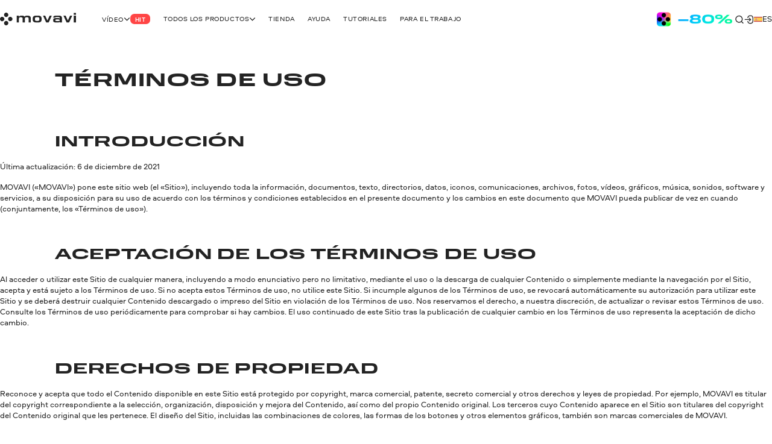

--- FILE ---
content_type: text/html; charset=utf-8
request_url: https://www.movavi.com/es/tos.html
body_size: 26642
content:
<!DOCTYPE html>
<html lang="es" class="webp" dir="ltr">
<head>
    <meta charset="utf-8">
    <meta name="viewport" content="width=device-width, initial-scale=1.0">
    <link rel="preload" fetchpriority="high" href="https://cdn.staticont.net/global/0023/59/6dffc4d720c5cc7adfafda680c1a068b488f5577.gif" as="image" type="image/gif">
    <link rel="preload" href="https://cdn.staticont.net/fonts/Aeroport/Aeroport-regular-latin.woff2" as="font" type="font/woff2" crossorigin>
<link rel="preload" href="https://cdn.staticont.net/fonts/Aeroport/Aeroport-Bold-latin.woff2" as="font" type="font/woff2" crossorigin>
<link rel="preload" href="https://cdn.staticont.net/fonts/Normalidad-UltraExtended/NormalidadUltraExtended-Bold-latin.woff2" as="font" type="font/woff2" crossorigin>
    
    <title>Términos de uso</title>
    <link rel="dns-prefetch" href="https://www.googletagmanager.com"><link rel="dns-prefetch" href="https://www.google-analytics.com">
    
<script id="gtm">
function appendGTMScript() {

    (function(w,d,s,l,i){
        window.ANALYTICS_STATE = {};
        (w[l]=w[l]||[]).push({'gtm.start': new Date().getTime(),event: 'gtm.js'});
        var f=d.getElementsByTagName(s)[0],j=d.createElement(s),dl=l!=='dataLayer'?'&l='+l:'';
        j.async=true;j.src='https://www.googletagmanager.com/gtm.js?id='+i+dl;
        j.onload=function(){
            window.ANALYTICS_STATE.TRACKER_STATUS = 'success';
            document.body.setAttribute('data-gtm-loaded', 'true');
        };
        j.onerror=function(){
            window.ANALYTICS_STATE.TRACKER_STATUS = 'error';
            document.body.setAttribute('data-gtm-loaded', 'false');
        };
        f.parentNode.insertBefore(j,f);
        window.ANALYTICS_STATE.TRACKER = 'GTM-WV828L';
    })(window,document,'script','dataLayer','GTM-WV828L')
}
function setWebuidObserver() {
    if (document.body.dataset.webuid) {return appendGTMScript();}
    const webuidObserver = new MutationObserver(() => {appendGTMScript();webuidObserver.disconnect();});
    webuidObserver.observe(document.body, {attributeFilter: ['data-webuid']});
}
(function(w, d) {
    if (d.readyState === 'complete'){return setWebuidObserver();}
    w.addEventListener('load', setWebuidObserver, false);
})(window, document);
</script>
<noscript>
    <iframe src="https://www.googletagmanager.com/ns.html?id=GTM-WV828L" height="0" width="0" style="display:none;visibility:hidden"></iframe>
</noscript>

    <script id="globalJsVariables">var countryCode="US";var regionCode="OH";var currencyTemplates={"countries":{"DE":"EUR","PT":"EUR","IT":"EUR","FI":"EUR","LT":"EUR","BE":"EUR","ES":"EUR","SK":"EUR","CY":"EUR","GR":"EUR","IE":"EUR","EE":"EUR","NL":"EUR","AT":"EUR","SI":"EUR","LV":"EUR","FR":"EUR","RE":"EUR","LU":"EUR","IS":"EUR","MQ":"EUR","GP":"EUR","MT":"EUR","MC":"EUR","AD":"EUR","ME":"EUR","AL":"EUR","SM":"EUR","VA":"EUR","HU":"EUR","RO":"EUR","HR":"EUR","BG":"EUR","PR":"USD","TJ":"USD","PE":"USD","KG":"USD","KZ":"USD","PA":"USD","UZ":"USD","US":"USD","GE":"USD","CO":"USD","AM":"USD","BO":"USD","AZ":"USD","TM":"USD","EC":"USD","DO":"USD","CR":"USD","GT":"USD","MD":"USD","BY":"USD","UA":"USD","AR":"USD","TH":"USD","GB":"GBP","SG":"SGD","CZ":"CZK","CA":"CAD","CL":"CLP","DK":"DKK","BR":"BRL","NZ":"NZD","PH":"PHP","TW":"TWD","CH":"CHF","IN":"INR","SE":"SEK","MX":"MXN","AU":"AUD","PL":"PLN","NO":"NOK","JP":"JPY","TR":"TRY","MY":"MYR","HK":"HKD","CN":"CNY","ID":"IDR","KR":"KRW","IL":"ILS","_default":"USD"},"format":{"EUR":{"numberSymbolsAfterComma":2,"decimalSeparator":",","thousandSeparator":" ","format":"VALUE <span>€</span>"},"USD":{"numberSymbolsAfterComma":2,"decimalSeparator":".","thousandSeparator":",","format":"<span>$</span>VALUE"},"GBP":{"numberSymbolsAfterComma":2,"decimalSeparator":".","thousandSeparator":",","format":"<span>£</span>VALUE"},"SGD":{"numberSymbolsAfterComma":2,"decimalSeparator":".","thousandSeparator":",","format":"<span>S$</span>VALUE"},"CZK":{"numberSymbolsAfterComma":0,"decimalSeparator":",","thousandSeparator":" ","format":"VALUE <span>Kč</span>"},"CAD":{"numberSymbolsAfterComma":2,"decimalSeparator":".","thousandSeparator":",","format":"VALUE <span>CAD</span>"},"CLP":{"numberSymbolsAfterComma":0,"decimalSeparator":",","thousandSeparator":" ","format":"<span>$</span>VALUE"},"DKK":{"numberSymbolsAfterComma":0,"decimalSeparator":",","thousandSeparator":" ","format":"VALUE <span>DKK</span>"},"BRL":{"numberSymbolsAfterComma":2,"decimalSeparator":".","thousandSeparator":",","format":"<span>R$</span> VALUE"},"NZD":{"numberSymbolsAfterComma":2,"decimalSeparator":".","thousandSeparator":",","format":"<span>NZ$</span>VALUE"},"PHP":{"numberSymbolsAfterComma":0,"decimalSeparator":",","thousandSeparator":"","format":"<span>P</span>VALUE"},"TWD":{"numberSymbolsAfterComma":0,"decimalSeparator":".","thousandSeparator":",","format":"<span>NT$</span>VALUE"},"CHF":{"numberSymbolsAfterComma":2,"decimalSeparator":".","thousandSeparator":",","format":"<span>CHF</span> VALUE"},"INR":{"numberSymbolsAfterComma":0,"decimalSeparator":".","thousandSeparator":",","format":"<span>₹</span>VALUE"},"SEK":{"numberSymbolsAfterComma":0,"decimalSeparator":",","thousandSeparator":" ","format":"VALUE <span>SEK</span>"},"MXN":{"numberSymbolsAfterComma":0,"decimalSeparator":".","thousandSeparator":",","format":"VALUE <span>MXN</span>"},"AUD":{"numberSymbolsAfterComma":2,"decimalSeparator":".","thousandSeparator":",","format":"VALUE <span>AUD</span>"},"PLN":{"numberSymbolsAfterComma":2,"decimalSeparator":".","thousandSeparator":",","format":"VALUE <span>zł</span>"},"NOK":{"numberSymbolsAfterComma":0,"decimalSeparator":",","thousandSeparator":" ","format":"VALUE <span>NOK</span>"},"JPY":{"numberSymbolsAfterComma":0,"decimalSeparator":".","thousandSeparator":",","format":"VALUE<span>円</span>"},"TRY":{"numberSymbolsAfterComma":2,"decimalSeparator":".","thousandSeparator":",","format":"VALUE <span>TL</span>"},"MYR":{"numberSymbolsAfterComma":2,"decimalSeparator":".","thousandSeparator":",","format":"<span>RM</span> VALUE"},"HKD":{"numberSymbolsAfterComma":0,"decimalSeparator":".","thousandSeparator":",","format":"<span>HK$</span>VALUE"},"CNY":{"numberSymbolsAfterComma":0,"decimalSeparator":".","thousandSeparator":",","format":"<span>¥</span>VALUE"},"IDR":{"numberSymbolsAfterComma":0,"decimalSeparator":",","thousandSeparator":"'","format":"<span>Rp</span> VALUE"},"KRW":{"numberSymbolsAfterComma":0,"decimalSeparator":".","thousandSeparator":",","format":"VALUE<span>원</span>"},"ILS":{"numberSymbolsAfterComma":2,"decimalSeparator":".","thousandSeparator":",","format":"<span>₪</span> VALUE"}}};var syncHosts=["www.picverse.com","www.pdfchef.com","www.gecata.com","www.movavivideosuite.com","www.fastreel.com","www.screencapture.com","edu.movavi.com","job.movavi.com","www.movavi.com","www.movavi.de","www.movavika.ru"];</script>
    <script id="dataLayerScript">(window['dataLayer'] = window['dataLayer'] || []);window['dataLayer'].push({"language":"es","pageType":"Info"});window['dataLayer'].push({"isMobile":false});window['dataLayer'].push({"event":"experiment_impression_server","experiment_id":"aff_rtrg","variant_id":"aff_rtrg.0","send_to":"G-YNWKY3M3S2"});</script>
    <meta http-equiv="X-UA-Compatible" content="IE=edge">
    <link rel="icon" href="/favicon.ico" sizes="32x32">
    <link rel="icon" href="/favicon.svg" type="image/svg+xml">
    <meta name="description" content="">
    <meta name="language" content="es">
    
    
    <meta name="naver-site-verification" content="6398452f6e7ad2c0c472e1aeeecade7a79309df4" />
    <meta name="google-site-verification" content="2V_KgwYzfjlYUwRnkbhJUcrmmD0t7t-ss_W4yHN4U3g"/>
    <link rel="canonical" href="https://www.movavi.com/es/tos.html">
    <link rel="alternate" hreflang="en" href="https://www.movavi.com/tos.html"/><link rel="alternate" hreflang="x-default" href="https://www.movavi.com/tos.html"/><link rel="alternate" hreflang="de" href="https://www.movavi.de/tos.html"/><link rel="alternate" hreflang="fr" href="https://www.movavi.com/fr/tos.html"/><link rel="alternate" hreflang="it" href="https://www.movavi.com/it/tos.html"/><link rel="alternate" hreflang="es" href="https://www.movavi.com/es/tos.html"/><link rel="alternate" hreflang="pt" href="https://www.movavi.com/pt/tos.html"/><link rel="alternate" hreflang="nl" href="https://www.movavi.com/nl/tos.html"/><link rel="alternate" hreflang="cs" href="https://www.movavi.com/cz/tos.html"/><link rel="alternate" hreflang="ru" href="https://www.movavi.com/ru/tos.html"/><link rel="alternate" hreflang="ko" href="https://www.movavi.com/kr/tos.html"/>
    <link rel="apple-touch-icon-precomposed" sizes="180x180" href="https://cdn.staticont.net/movavisite/production/apple-touch-icon-precomposed.png"><link rel="apple-touch-icon-precomposed" sizes="152x152" href="https://cdn.staticont.net/movavisite/production/apple-touch-icon-precomposed-152x152.png"><link rel="apple-touch-icon-precomposed" sizes="120x120" href="https://cdn.staticont.net/movavisite/production/apple-touch-icon-precomposed-120x120.png"><link rel="apple-touch-icon-precomposed" sizes="76x76" href="https://cdn.staticont.net/movavisite/production/apple-touch-icon-precomposed-76x76.png"><link rel="apple-touch-icon-precomposed" sizes="60x60" href="https://cdn.staticont.net/movavisite/production/apple-touch-icon-precomposed-60x60.png"><link rel="apple-touch-icon" sizes="180x180" href="https://cdn.staticont.net/movavisite/production/apple-touch-icon.png"><link rel="apple-touch-icon" sizes="152x152" href="https://cdn.staticont.net/movavisite/production/apple-touch-icon-152x152.png"><link rel="apple-touch-icon" sizes="120x120" href="https://cdn.staticont.net/movavisite/production/apple-touch-icon-120x120.png"><link rel="apple-touch-icon" sizes="76x76" href="https://cdn.staticont.net/movavisite/production/apple-touch-icon-76x76.png"><link rel="apple-touch-icon" sizes="60x60" href="https://cdn.staticont.net/movavisite/production/apple-touch-icon-60x60.png">
    
<script id="scriptAnalyzer">
(function() {
    const originalCreateElement = document.createElement;
    document.createElement = function(tag, options) {
        const el = originalCreateElement.call(document, tag, options);

        if (tag === 'script') {
            const originalSetAttribute = el.setAttribute;

            el.setAttribute = function(name, value) {
                if (/chunk-never-hydrate/.test(value)) {
                    window?.['proxysssClient']?.sendEventData([{
                        name: 'NEVER_HYDRATE_CHUNK',
                        params: {
                            url: window.location.href,
                        },
                    }], true);
                }
                return originalSetAttribute.call(this, name, value);
            };
        }

        return el;
    };
})();
</script>
<link rel="stylesheet" href="https://cdn.staticont.net/movavisite/production/custom-css/custom-cookiebot.css" media="print" onload="this.media='all';">
    
    <link rel="preconnect" href="https://www.movavi.de"><link rel="preconnect" href="https://www.pdfchef.com"><link rel="preconnect" href="https://www.gecata.com"><link rel="preconnect" href="https://movavi.id"><link rel="preconnect" href="https://edu.movavi.com">
    <script type="application/ld+json">{"@context":"https://schema.org","@graph":[{"@type":"Organization","name":"Movavi","brand":"Movavi","legalName":"Movavi Software Limited","url":"https://www.movavi.com/","logo":"https://cdn.staticont.net/page_type/0002/59/56ba127455f30aab2467b77555642a62ed4b430f.webp","image":"https://cdn.staticont.net/page_type/0002/59/56ba127455f30aab2467b77555642a62ed4b430f.webp","address":{"@type":"PostalAddress","addressCountry":"CY","addressLocality":"Limassol","postalCode":"4103","streetAddress":"3 Krinou Street","telephone":"+357-25-323-580"},"contactPoint":{"@type":"ContactPoint","url":"https://www.movavi.com/about/","contactType":"Customer Support"},"sameAs":["https://www.facebook.com/Movavi","https://www.instagram.com/movavi_ideas","https://www.linkedin.com/company/movavi/","https://www.youtube.com/user/MovaviOfficial","https://www.reddit.com/r/Movavi_software/"]}]}</script>
</head>
<body data-locale="es" data-ext="1119262" data-autodownload-urls="" class="suite invert-color-graphite">
<style data-ff-fouc>@supports(-moz-appearance:none){[data-ff-fouc]~#app{opacity: 0;visibility: hidden;}}@-moz-document url-prefix(){[data-ff-fouc]~#app{opacity: 0;visibility: hidden;}}</style>
<link rel="stylesheet" href="https://cdn.staticont.net/movavisite/production/styles/styles-e89b7b03.css" crossorigin>

<link rel="stylesheet" media="(max-width:767px)" crossorigin href="https://cdn.staticont.net/movavisite/production/styles/styles-e89b7b03-mobile.css">
<link rel="stylesheet" media="(max-width:1229px)" crossorigin href="https://cdn.staticont.net/movavisite/production/styles/styles-e89b7b03-mobile-tablet.css">
<link rel="stylesheet" media="(min-width:768px)and (max-width:1229px)" crossorigin href="https://cdn.staticont.net/movavisite/production/styles/styles-e89b7b03-tablet.css">
<link rel="stylesheet" media="(min-width:768px)" crossorigin href="https://cdn.staticont.net/movavisite/production/styles/styles-e89b7b03-tablet-desktop.css">
<link rel="stylesheet" media="(min-width:1200px)" crossorigin href="https://cdn.staticont.net/movavisite/production/styles/styles-e89b7b03-desktop.css">
<link rel="stylesheet" media="(min-width:1920px)" crossorigin href="https://cdn.staticont.net/movavisite/production/styles/styles-e89b7b03-desktop-large.css">
<script data-ff-fouc>
    document.querySelectorAll('[data-ff-fouc]').forEach(element => element.remove());
</script>

<div id="app" class="app-root"><!--[--><header class="v-header r-theme-light" data-section="mobile_menu" data-v-39e05494><!----><nav class="r-container header-content" data-v-39e05494><a class="header-logo-link" aria-label="Main page" href="/es/" data-v-39e05494><svg viewbox="0 0 208 34" class="v-icon logo-movavi-big-icon _scale-to-fit header-logo" data-v-39e05494><use href="#icon-logo-movavi-big" /></svg></a><ul class="header-list" style="" data-v-39e05494><!--[--><li class="header-menu-button" data-v-39e05494 data-v-0f015f4c><!--[--><button class="r-text-l-menu header-content-item" data-v-0f015f4c><span class="hoverable header-content-text" style="" data-v-0f015f4c>Vídeo</span><svg width="16" height="16" viewbox="0 0 16 17" style="--rt-icon-size:calc(16*var(--0));" class="v-icon menu-arrow-down-icon _scale-to-fit hoverable direction-icon _down" data-v-0f015f4c><use href="#icon-menu-arrow-down" /></svg><span class="r-label r-label-l _size-l header-top-item-label" style="--rt-r-label-primary-bg:#ff4545;" data-v-0f015f4c data-v-72fa671a><!----><span data-v-72fa671a>Hit</span></span></button><!----><!--]--></li><li class="header-menu-button" data-v-39e05494 data-v-0f015f4c><!--[--><button class="r-text-l-menu header-content-item" data-v-0f015f4c><span class="hoverable header-content-text" style="" data-v-0f015f4c>Todos los productos</span><svg width="16" height="16" viewbox="0 0 16 17" style="--rt-icon-size:calc(16*var(--0));" class="v-icon menu-arrow-down-icon _scale-to-fit hoverable direction-icon _down" data-v-0f015f4c><use href="#icon-menu-arrow-down" /></svg><!----></button><!----><!--]--></li><li class="header-menu-button" data-v-39e05494 data-v-0f015f4c><!--[--><a target="_blank" class="r-text-l-menu header-content-item" href="https://www.movavi.com/es/store.html?asrc=main_menu#main" data-v-0f015f4c><span class="hoverable header-content-text" style="" data-v-0f015f4c>Tienda</span><svg width="16" height="16" viewbox="0 0 16 17" style="--rt-icon-size:calc(16*var(--0));display:none;" class="v-icon menu-arrow-down-icon _scale-to-fit hoverable direction-icon _down" data-v-0f015f4c><use href="#icon-menu-arrow-down" /></svg><!----></a><!----><!--]--></li><li class="header-menu-button" data-v-39e05494 data-v-0f015f4c><!--[--><a class="r-text-l-menu header-content-item" href="https://help.movavi.com/es?asrc=main_menu#main" data-v-0f015f4c><span class="hoverable header-content-text" style="" data-v-0f015f4c>Ayuda</span><svg width="16" height="16" viewbox="0 0 16 17" style="--rt-icon-size:calc(16*var(--0));display:none;" class="v-icon menu-arrow-down-icon _scale-to-fit hoverable direction-icon _down" data-v-0f015f4c><use href="#icon-menu-arrow-down" /></svg><!----></a><!----><!--]--></li><li class="header-menu-button" data-v-39e05494 data-v-0f015f4c><!--[--><a class="r-text-l-menu header-content-item" href="https://www.movavi.com/es/support/how-to/?asrc=main_menu#main" data-v-0f015f4c><span class="hoverable header-content-text" style="" data-v-0f015f4c>Tutoriales</span><svg width="16" height="16" viewbox="0 0 16 17" style="--rt-icon-size:calc(16*var(--0));display:none;" class="v-icon menu-arrow-down-icon _scale-to-fit hoverable direction-icon _down" data-v-0f015f4c><use href="#icon-menu-arrow-down" /></svg><!----></a><!----><!--]--></li><li class="header-menu-button" data-v-39e05494 data-v-0f015f4c><!--[--><a class="r-text-l-menu header-content-item" href="https://www.movavi.com/es/business-software-mac.html?asrc=main_menu#main  " data-v-0f015f4c><span class="hoverable header-content-text" style="" data-v-0f015f4c>Para el trabajo  </span><svg width="16" height="16" viewbox="0 0 16 17" style="--rt-icon-size:calc(16*var(--0));display:none;" class="v-icon menu-arrow-down-icon _scale-to-fit hoverable direction-icon _down" data-v-0f015f4c><use href="#icon-menu-arrow-down" /></svg><!----></a><!----><!--]--></li><!--]--></ul><div class="header-controls" data-v-39e05494><div class="header-controls-menu" data-v-39e05494 data-v-2575f746><div class="header-controls-content" data-v-2575f746><button class="header-top-button" aria-label="Search" data-v-2575f746><svg width="24" height="24" viewbox="0 0 24 24" style="--rt-icon-size:calc(24*var(--0));" class="v-icon r-search-big-scope_24-icon _scale-to-fit header-button-icon" data-v-2575f746><use href="#icon-r-search-big-scope_24" /></svg></button><a class="header-top-button" aria-label="Movavi Account" href="https://movavi.id" target="_blank" data-v-2575f746><svg width="24" height="24" viewbox="0 0 24 24" style="--rt-icon-size:calc(24*var(--0));" class="v-icon r-enter_24-icon _scale-to-fit header-button-icon" data-v-2575f746><use href="#icon-r-enter_24" /></svg></a></div></div><button class="burger header-burger" aria-label="Open menu" data-v-39e05494 data-v-58cb7e2e><span class="burger-item" data-v-58cb7e2e></span></button><a href="https://www.movavi.com/es/suite-unlimited-mac-promo.html?asrc=unlim_menu25  " class="mm" aria-label="Sale page" data-v-39e05494><img class="b" loading="lazy" src="https://cdn.staticont.net/global/0023/59/6dffc4d720c5cc7adfafda680c1a068b488f5577.gif" alt style="--rt-image-aspect-ratio:3.3333;--rt-image-width:calc(400*var(--0));" width="400" height="120"></a><div class="header-language-switcher" data-v-39e05494 data-v-4f176d3c><span class="" data-v-4f176d3c><button class="km r-text-l change-locale main-locale" data-locale="es" data-v-4f176d3c><svg viewbox="0 0 38 25" class="v-icon flag-es-icon lm"><use href="#icon-flag-es" /></svg> es</button></span><div class="locale-list" style="display:none;" data-v-4f176d3c><!--[--><a class="km r-text-l change-locale" data-locale="en" href="https://www.movavi.com/tos.html" data-v-4f176d3c><svg viewbox="0 0 38 25" class="v-icon flag-en-icon lm"><use href="#icon-flag-en" /></svg> en</a><a class="km r-text-l change-locale" data-locale="de" href="https://www.movavi.de/tos.html" data-v-4f176d3c><svg viewbox="0 0 38 25" class="v-icon flag-de-icon lm"><use href="#icon-flag-de" /></svg> de</a><a class="km r-text-l change-locale" data-locale="fr" href="https://www.movavi.com/fr/tos.html" data-v-4f176d3c><svg viewbox="0 0 38 25" class="v-icon flag-fr-icon lm"><use href="#icon-flag-fr" /></svg> fr</a><a class="km r-text-l change-locale" data-locale="it" href="https://www.movavi.com/it/tos.html" data-v-4f176d3c><svg viewbox="0 0 38 25" class="v-icon flag-it-icon lm"><use href="#icon-flag-it" /></svg> it</a><a class="km r-text-l change-locale" data-locale="pt" href="https://www.movavi.com/pt/tos.html" data-v-4f176d3c><svg viewbox="0 0 38 25" class="v-icon flag-pt-icon lm"><use href="#icon-flag-pt" /></svg> pt</a><a class="km r-text-l change-locale" data-locale="nl" href="https://www.movavi.com/nl/tos.html" data-v-4f176d3c><svg viewbox="0 0 38 25" class="v-icon flag-nl-icon lm"><use href="#icon-flag-nl" /></svg> nl</a><a class="km r-text-l change-locale" data-locale="cz" href="https://www.movavi.com/cz/tos.html" data-v-4f176d3c><svg viewbox="0 0 38 25" class="v-icon flag-cz-icon _contrast-light lm"><use href="#icon-flag-cz" /></svg> cz</a><button class="km r-text-l change-locale" data-locale="dk" onclick="window.location.replace(&#39;https://www.movavi.com/dk/&#39;)" data-v-4f176d3c><svg viewbox="0 0 38 25" class="v-icon flag-dk-icon lm"><use href="#icon-flag-dk" /></svg> dk</button><button class="km r-text-l change-locale" data-locale="no" onclick="window.location.replace(&#39;https://www.movavi.com/no/&#39;)" data-v-4f176d3c><svg viewbox="0 0 38 25" class="v-icon flag-no-icon lm"><use href="#icon-flag-no" /></svg> no</button><button class="km r-text-l change-locale" data-locale="se" onclick="window.location.replace(&#39;https://www.movavi.com/se/&#39;)" data-v-4f176d3c><svg viewbox="0 0 38 25" class="v-icon flag-se-icon lm"><use href="#icon-flag-se" /></svg> se</button><button class="km r-text-l change-locale" data-locale="tr" onclick="window.location.replace(&#39;https://www.movavi.com/tr/&#39;)" data-v-4f176d3c><svg viewbox="0 0 38 25" class="v-icon flag-tr-icon lm"><use href="#icon-flag-tr" /></svg> tr</button><button class="km r-text-l change-locale" data-locale="pl" onclick="window.location.replace(&#39;https://www.movavi.com/pl/&#39;)" data-v-4f176d3c><svg viewbox="0 0 38 25" class="v-icon flag-pl-icon _contrast-light lm"><use href="#icon-flag-pl" /></svg> pl</button><button class="km r-text-l change-locale" data-locale="jp" onclick="window.location.replace(&#39;https://www.movavi.com/jp/&#39;)" data-v-4f176d3c><svg viewbox="0 0 38 25" class="v-icon flag-jp-icon _contrast-light lm"><use href="#icon-flag-jp" /></svg> jp</button><a class="km r-text-l change-locale" data-locale="ru" href="https://www.movavi.com/ru/tos.html" data-v-4f176d3c><svg viewbox="0 0 38 25" class="v-icon flag-ru-icon _contrast-light lm"><use href="#icon-flag-ru" /></svg> ru</a><button class="km r-text-l change-locale" data-locale="ar" onclick="window.location.replace(&#39;https://www.movavi.com/ar/&#39;)" data-v-4f176d3c><svg viewbox="0 0 38 25" class="v-icon flag-ar-icon lm"><use href="#icon-flag-ar" /></svg> ar</button><button class="km r-text-l change-locale" data-locale="cn" onclick="window.location.replace(&#39;https://www.movavi.com/cn/&#39;)" data-v-4f176d3c><svg viewbox="0 0 38 25" class="v-icon flag-cn-icon lm"><use href="#icon-flag-cn" /></svg> cn</button><a class="km r-text-l change-locale" data-locale="kr" href="https://www.movavi.com/kr/tos.html" data-v-4f176d3c><svg viewbox="0 0 38 25" class="v-icon flag-kr-icon _contrast-light lm"><use href="#icon-flag-kr" /></svg> kr</a><button class="km r-text-l change-locale" data-locale="zh" onclick="window.location.replace(&#39;https://www.movavi.com/zh/&#39;)" data-v-4f176d3c><svg viewbox="0 0 38 25" class="v-icon flag-zh-icon lm"><use href="#icon-flag-zh" /></svg> zh</button><button class="km r-text-l change-locale" data-locale="hu" onclick="window.location.replace(&#39;https://www.movavi.com/hu/&#39;)" data-v-4f176d3c><svg viewbox="0 0 38 25" class="v-icon flag-hu-icon lm"><use href="#icon-flag-hu" /></svg> hu</button><button class="km r-text-l change-locale" data-locale="th" onclick="window.location.replace(&#39;https://www.movavi.com/th/&#39;)" data-v-4f176d3c><svg viewbox="0 0 38 25" class="v-icon flag-th-icon lm"><use href="#icon-flag-th" /></svg> th</button><button class="km r-text-l change-locale" data-locale="il" onclick="window.location.replace(&#39;https://www.movavi.com/il/&#39;)" data-v-4f176d3c><svg viewbox="0 0 38 25" class="v-icon flag-il-icon _contrast-light lm"><use href="#icon-flag-il" /></svg> il</button><button class="km r-text-l change-locale" data-locale="ro" onclick="window.location.replace(&#39;https://www.movavi.com/ro/&#39;)" data-v-4f176d3c><svg viewbox="0 0 38 25" class="v-icon flag-ro-icon lm"><use href="#icon-flag-ro" /></svg> ro</button><button class="km r-text-l change-locale" data-locale="gr" onclick="window.location.replace(&#39;https://www.movavi.com/gr/&#39;)" data-v-4f176d3c><svg viewbox="0 0 38 25" class="v-icon flag-gr-icon _contrast-light lm"><use href="#icon-flag-gr" /></svg> gr</button><button class="km r-text-l change-locale" data-locale="fi" onclick="window.location.replace(&#39;https://www.movavi.com/fi/&#39;)" data-v-4f176d3c><svg viewbox="0 0 38 25" class="v-icon flag-fi-icon _contrast-light lm"><use href="#icon-flag-fi" /></svg> fi</button><!--]--></div></div></div><!----></nav></header><main id="main" class="main"><!----><!--[--><!--[--><!--[--><div data-v-ebc78bfe><!----><div class="main-area" data-v-ebc78bfe><!--[--><section class="r-section r-top-spacing-l r-bottom-spacing-s r-theme-video-suite r-wrap-block v-title-block" style="" data-section="Title" data-v-ebc78bfe data-v-64c3fb14 data-v-1b9773c2><!--[--><!--[--><h1 class="e r-h1 title title" id="section-id-vwmlRnrOxLc-G_2gfoTmc" data-v-64c3fb14 data-v-1b9773c2-s><p><strong>Términos de uso</strong></p></h1><!----><!--]--><!--]--></section><section class="r-section r-top-spacing-l r-bottom-spacing-s r-theme-video-suite r-wrap-block v-title-block" style="" data-section="Title" data-v-ebc78bfe data-v-64c3fb14 data-v-1b9773c2><!--[--><!--[--><h2 class="e r-h2 title title" id="section-id-vwmlRnrOxLc-G_2gfoTmc" data-v-64c3fb14 data-v-1b9773c2-s><p><strong>Introducción</strong></p></h2><!----><!--]--><!--]--></section><section class="r-section r-top-spacing-xs r-bottom-spacing-xs r-theme-video-suite v-text-fragments narrow-fit-block" style="" data-section="TextFragments" data-v-ebc78bfe data-v-963009da data-v-1b9773c2><!--[--><div class="r-container" data-v-963009da data-v-1b9773c2-s><div class="r-content-constructor text-fragment r-text-l narrow-fit-col text-fragment r-text-l narrow-fit-col" data-v-963009da data-v-1b9773c2-s><p>Última actualización: 6 de diciembre de 2021</p><p>MOVAVI («MOVAVI») pone este sitio web (el «Sitio»), incluyendo toda la información, documentos, texto, directorios, datos, iconos, comunicaciones, archivos, fotos, vídeos, gráficos, música, sonidos, software y servicios, a su disposición para su uso de acuerdo con los términos y condiciones establecidos en el presente documento y los cambios en este documento que MOVAVI pueda publicar de vez en cuando (conjuntamente, los «Términos de uso»).</p></div></div><!--]--></section><section class="r-section r-top-spacing-l r-bottom-spacing-s r-theme-video-suite r-wrap-block v-title-block" style="" data-section="Title" data-v-ebc78bfe data-v-64c3fb14 data-v-1b9773c2><!--[--><!--[--><h2 class="e r-h2 title title" id="section-id-vwmlRnrOxLc-G_2gfoTmc" data-v-64c3fb14 data-v-1b9773c2-s><p><strong>Aceptación de los términos de uso</strong></p></h2><!----><!--]--><!--]--></section><section class="r-section r-top-spacing-xs r-bottom-spacing-xs r-theme-video-suite v-text-fragments narrow-fit-block" style="" data-section="TextFragments" data-v-ebc78bfe data-v-963009da data-v-1b9773c2><!--[--><div class="r-container" data-v-963009da data-v-1b9773c2-s><div class="r-content-constructor text-fragment r-text-l narrow-fit-col text-fragment r-text-l narrow-fit-col" data-v-963009da data-v-1b9773c2-s><p>Al acceder o utilizar este Sitio de cualquier manera, incluyendo a modo enunciativo pero no limitativo, mediante el uso o la descarga de cualquier Contenido o simplemente mediante la navegación por el Sitio, acepta y está sujeto a los Términos de uso. Si no acepta estos Términos de uso, no utilice este Sitio. Si incumple algunos de los Términos de uso, se revocará automáticamente su autorización para utilizar este Sitio y se deberá destruir cualquier Contenido descargado o impreso del Sitio en violación de los Términos de uso. Nos reservamos el derecho, a nuestra discreción, de actualizar o revisar estos Términos de uso. Consulte los Términos de uso periódicamente para comprobar si hay cambios. El uso continuado de este Sitio tras la publicación de cualquier cambio en los Términos de uso representa la aceptación de dicho cambio.</p></div></div><!--]--></section><section class="r-section r-top-spacing-l r-bottom-spacing-s r-theme-video-suite r-wrap-block v-title-block" style="" data-section="Title" data-v-ebc78bfe data-v-64c3fb14 data-v-1b9773c2><!--[--><!--[--><h2 class="e r-h2 title title" id="section-id-vwmlRnrOxLc-G_2gfoTmc" data-v-64c3fb14 data-v-1b9773c2-s><p><strong>Derechos de propiedad</strong></p></h2><!----><!--]--><!--]--></section><section class="r-section r-top-spacing-xs r-bottom-spacing-xs r-theme-video-suite v-text-fragments narrow-fit-block" style="" data-section="TextFragments" data-v-ebc78bfe data-v-963009da data-v-1b9773c2><!--[--><div class="r-container" data-v-963009da data-v-1b9773c2-s><div class="r-content-constructor text-fragment r-text-l narrow-fit-col text-fragment r-text-l narrow-fit-col" data-v-963009da data-v-1b9773c2-s><p>Reconoce y acepta que todo el Contenido disponible en este Sitio está protegido por copyright, marca comercial, patente, secreto comercial y otros derechos y leyes de propiedad. Por ejemplo, MOVAVI es titular del copyright correspondiente a la selección, organización, disposición y mejora del Contenido, así como del propio Contenido original. Los terceros cuyo Contenido aparece en el Sitio son titulares del copyright del Contenido original que les pertenece. El diseño del Sitio, incluidas las combinaciones de colores, las formas de los botones y otros elementos gráficos, también son marcas comerciales de MOVAVI.</p></div></div><!--]--></section><section class="r-section r-top-spacing-l r-bottom-spacing-s r-theme-video-suite r-wrap-block v-title-block" style="" data-section="Title" data-v-ebc78bfe data-v-64c3fb14 data-v-1b9773c2><!--[--><!--[--><h2 class="e r-h2 title title" id="section-id-vwmlRnrOxLc-G_2gfoTmc" data-v-64c3fb14 data-v-1b9773c2-s><p><strong>Notas sobre las marcas comerciales</strong></p></h2><!----><!--]--><!--]--></section><section class="r-section r-top-spacing-xs r-bottom-spacing-xs r-theme-video-suite v-text-fragments narrow-fit-block" style="" data-section="TextFragments" data-v-ebc78bfe data-v-963009da data-v-1b9773c2><!--[--><div class="r-container" data-v-963009da data-v-1b9773c2-s><div class="r-content-constructor text-fragment r-text-l narrow-fit-col text-fragment r-text-l narrow-fit-col" data-v-963009da data-v-1b9773c2-s><p>Apple, Mac, iTunes, Mac OS, iPod, iPod classic, iPod nano, iPod shuffle, iPod touch, iPhone y Apple TV son marcas comerciales de Apple Inc, registradas en los EE. UU. y otros países. El logotipo de Mac y el logotipo Universal son marcas comerciales de Apple Inc., registradas en los EE. UU. y otros países, utilizadas bajo licencia. PlayStation y PSP (PlayStation Portable) son marcas comerciales registradas de Sony Computer Entertainment Inc. Las marcas comerciales BlackBerry, BlackBerry Pearl, BlackBerry Curve, BlackBerry Bold, BlackBerry Storm y BlackBerry Pearl Flip son propiedad de Research In Motion Limited, y están registradas en los Estados Unidos y pueden estar pendientes o registradas en otros países. Zune es una marca comercial de Microsoft Corporation. Creative y Zen son marcas comerciales o marcas comerciales registradas de Creative Technology Ltd en los Estados Unidos y/u otros países. Archos es una marca comercial registrada de Archos Corporation. Epson es una marca comercial registrada de Seiko Epson Corporation. Iriver es una marca comercial registrada de ReignCom Ltd. Samsung es una marca comercial de Samsung en los Estados Unidos y otros países. Transcend es una marca comercial registrada de 3Com Corporation.</p><p>Todas las demás marcas comerciales y nombres comerciales son propiedad de sus respectivos propietarios. Movavi no está avalada ni patrocinada por ninguno de estos propietarios de marcas comerciales, no está asociada con ninguno de ellos ni requiere su autorización. Todos los derechos reservados.</p></div></div><!--]--></section><section class="r-section r-top-spacing-l r-bottom-spacing-s r-theme-video-suite r-wrap-block v-title-block" style="" data-section="Title" data-v-ebc78bfe data-v-64c3fb14 data-v-1b9773c2><!--[--><!--[--><h2 class="e r-h2 title title" id="section-id-vwmlRnrOxLc-G_2gfoTmc" data-v-64c3fb14 data-v-1b9773c2-s><p><strong>Uso de este sitio</strong></p></h2><!----><!--]--><!--]--></section><section class="r-section r-top-spacing-xs r-bottom-spacing-xs r-theme-video-suite v-text-fragments narrow-fit-block" style="" data-section="TextFragments" data-v-ebc78bfe data-v-963009da data-v-1b9773c2><!--[--><div class="r-container" data-v-963009da data-v-1b9773c2-s><div class="r-content-constructor text-fragment r-text-l narrow-fit-col text-fragment r-text-l narrow-fit-col" data-v-963009da data-v-1b9773c2-s><p>Este Sitio y su Contenido se proporcionan exclusivamente para su información y entretenimiento personal, y únicamente pueden utilizarse con fines lícitos. Al utilizar este Sitio, acepta no reproducir, volver a publicar, mostrar, convertir en imagen, descargar, transmitir, modificar, alquilar, prestar, vender, asignar, distribuir, aplicar ingeniería inversa, adaptar, editar ni crear obras derivadas basadas en el Sitio o su Contenido, salvo que se indique expresamente lo contrario. También conviene en no almacenar, reproducir, transmitir, exhibir en público, ejecutar en público, distribuir, publicar, emitir o de otro modo poner a disposición el Contenido, incluyendo a modo enunciativo pero no limitativo, radio, TV u otras listas de directorios de contenidos audiovisuales disponibles en y a través de este Sitio (conjuntamente, el «Directorio»), ni ninguna parte del Directorio, ya sea en formato electrónico o en otro formato, y ya sea con fines comerciales o de cualquier otro tipo distintos al uso personal, salvo que MOVAVI lo autorice por escrito. Cualquier parte del Directorio que se descargue o que de otro modo se reproduzca en este Sitio solo puede conservarse temporalmente. Está prohibida la recuperación sistemática de datos u otro contenido del Directorio u otro uso de dichos datos y otro Contenido, directa o indirectamente, para crear o compilar una colección, base de datos o directorio sin el permiso por escrito de MOVAVI, y usted consiente en no utilizar soluciones de extracción de datos, robots o métodos de recopilación y extracción de datos similares en conexión con el Sitio.</p><p>No puede publicar ni transmitir a través de las áreas comunes, de carga o descarga del Sitio ningún Contenido que (i) viole o infrinja de algún modo los derechos de otros, incluidos a modo enunciativo pero no limitativo, copyrights y marcas comerciales, (ii) sea ilegal, amenazador, ofensivo, difamatorio, invasivo de derechos de publicidad o privacidad, obsceno, profano, indecente o de otro modo objetable, (iii) fomente conductas que pueden constituir un delito, (iv) dé lugar a responsabilidad civil o (v) infrinja la ley de cualquier otro modo. Usted es responsable de determinar si la publicación o transmisión de un Contenido en particular infringe alguna ley o alguna de las disposiciones anteriores. Usted será el único responsable de los daños resultantes de cualquier violación de copyright, marca comercial u otro derecho de propiedad, o de los daños resultantes de cualquier Contenido que cargue, publique o envíe. Tampoco debe asumir ningún comportamiento que, a juicio de MOVAVI, restrinja o inhiba el uso o disfrute del Sitio por parte de otro usuario, incluido a modo enunciativo pero no limitativo, las áreas comunes.</p><p>No puede recabar ni recopilar información, como direcciones de correo electrónico, nombres de usuario u otra información de contacto sobre los usuarios del Sitio, con el propósito de enviar mensajes instantáneos o correos electrónicos masivos no solicitados.</p><p>Algunas de las funciones de este Sitio, como los foros, requieren registrarse. Usted acepta proporcionar únicamente información de registro precisa, completa y actualizada, y acepta mantener esta información actualizada. No puede seleccionar ni utilizar un nombre de usuario que suplante a otra persona o entidad, pertenezca a otra persona, infrinja los derechos de propiedad intelectual de cualquier persona o entidad, o que MOVAVI considere ofensivo.</p><p>El uso de algunas de las funciones y todo el software disponible en este Sitio está regido por términos de uso y/o licencias independientes. No está autorizado a utilizar dichas funciones ni software a menos que acepte acatar los términos/licencias aplicables.</p><p>Al descargar o comprar software de este sitio web, MOVAVI se reserva el derecho a solicitarle información. También es posible que deba crear una cuenta de usuario.</p><p>La cuenta de usuario es una sección del Sitio que contiene la información necesaria para la ejecución del contrato de licencia, por ejemplo, información sobre los productos de MOVAVI que ha comprado o los términos de su suscripción.</p><p>Usted tiene acceso exclusivo a su cuenta y es responsable de mantener la confidencialidad de su contraseña y cuenta. Todas las acciones realizadas en su cuenta se consideran realizadas por usted.</p><p>MOVAVI se reserva el derecho de cambiar la funcionalidad de su cuenta a su discreción sin previo aviso.</p><p>Como cliente de MOVAVI, acepta recibir correos electrónicos que contengan información sobre actualizaciones recientes y nuevos productos de MOVAVI, así como publicidad.</p><p>MOVAVI le enviará periódicamente correos electrónicos con información acerca de nuevas versiones del software, así como otra información publicitaria o relacionada con los productos comprados. Puede cancelar la suscripción a estas comunicaciones en cualquier momento. Para ello, siga las instrucciones para cancelar la suscripción incluidas en los correos electrónicos o envíe un correo electrónico a <a class="r-link" href="mailto:privacy@movavi.com">privacy@movavi.com</a> con su solicitud de exclusión de nuestra lista de distribución. En tal caso, seguiremos conservando sus datos personales en la base de datos de MOVAVI, pero no le enviaremos nuevos correos electrónicos informativos a menos que nos indique lo contrario.</p><p>Acepta que podemos, sin necesitar su consentimiento explícito, publicar sus opiniones en relación con los servicios y productos de MOVAVI en los Sitios de MOVAVI y usarlos con fines comerciales, incluso en anuncios de MOVAVI.</p></div></div><!--]--></section><section class="r-section r-top-spacing-l r-bottom-spacing-s r-theme-video-suite r-wrap-block v-title-block" style="" data-section="Title" data-v-ebc78bfe data-v-64c3fb14 data-v-1b9773c2><!--[--><!--[--><h2 class="e r-h2 title title" id="section-id-vwmlRnrOxLc-G_2gfoTmc" data-v-64c3fb14 data-v-1b9773c2-s><p><strong>Supervisión</strong></p></h2><!----><!--]--><!--]--></section><section class="r-section r-top-spacing-xs r-bottom-spacing-xs r-theme-video-suite v-text-fragments narrow-fit-block" style="" data-section="TextFragments" data-v-ebc78bfe data-v-963009da data-v-1b9773c2><!--[--><div class="r-container" data-v-963009da data-v-1b9773c2-s><div class="r-content-constructor text-fragment r-text-l narrow-fit-col text-fragment r-text-l narrow-fit-col" data-v-963009da data-v-1b9773c2-s><p>MOVAVI tiene el derecho, pero no la obligación, de supervisar el Contenido del sitio, incluyendo a modo enunciativo pero no limitativo, las áreas de descarga, para determinar su conformidad con los Términos de uso y otras normas de funcionamiento que MOVAVI pueda establecer ocasionalmente. MOVAVI tiene el derecho, a su entera discreción, de editar, no publicar o eliminar cualquier Contenido enviado o publicado en este Sitio. Sin perjuicio de lo anterior, MOVAVI tiene el derecho, pero no la obligación, de eliminar cualquier Contenido que, a su entera discreción, considere que incumple las disposiciones de estos Términos de uso, o que de otro modo sea objetable u obsoleto. Los usuarios serán los únicos responsables del Contenido que publiquen o envíen. Reconoce y acepta que MOVAVI no asumirá ni aceptará ninguna responsabilidad por ninguna acción u omisión con respecto a cualquier conducta en las áreas comunes o cualquier comunicación o publicación en dichas áreas.</p></div></div><!--]--></section><section class="r-section r-top-spacing-l r-bottom-spacing-s r-theme-video-suite r-wrap-block v-title-block" style="" data-section="Title" data-v-ebc78bfe data-v-64c3fb14 data-v-1b9773c2><!--[--><!--[--><h2 class="e r-h2 title title" id="section-id-vwmlRnrOxLc-G_2gfoTmc" data-v-64c3fb14 data-v-1b9773c2-s><p><strong>Sitios, software y contenido de terceros</strong></p></h2><!----><!--]--><!--]--></section><section class="r-section r-top-spacing-xs r-bottom-spacing-xs r-theme-video-suite v-text-fragments narrow-fit-block" style="" data-section="TextFragments" data-v-ebc78bfe data-v-963009da data-v-1b9773c2><!--[--><div class="r-container" data-v-963009da data-v-1b9773c2-s><div class="r-content-constructor text-fragment r-text-l narrow-fit-col text-fragment r-text-l narrow-fit-col" data-v-963009da data-v-1b9773c2-s><p>Este Sitio puede ofrecer resultados de búsqueda automatizados, enlaces a directorios o enlaces a otras ubicaciones disponibles en Internet. Estas ubicaciones pueden contener o transmitir información o material que algunas personas pueden considerar inapropiado, ofensivo o de otro modo objetable. Estas ubicaciones no están bajo el control de MOVAVI y usted reconoce que MOVAVI no es responsable de la precisión, cumplimiento de copyright, legalidad, decencia o cualquier otro aspecto del contenido o las transmisiones de dichas ubicaciones. Este Sitio también puede ofrecer la descarga de software u otros materiales de terceros. MOVAVI no crea, avala ni patrocina dichos materiales de terceros y, si usted descarga materiales de terceros que nosotros indexamos u ofrecemos, lo hace completamente bajo su cuenta y riesgo. Si tiene previsto descargar cualquier software u otros materiales, es su responsabilidad leer primero la información de copyright y licencia.</p></div></div><!--]--></section><section class="r-section r-top-spacing-l r-bottom-spacing-s r-theme-video-suite r-wrap-block v-title-block" style="" data-section="Title" data-v-ebc78bfe data-v-64c3fb14 data-v-1b9773c2><!--[--><!--[--><h2 class="e r-h2 title title" id="section-id-vwmlRnrOxLc-G_2gfoTmc" data-v-64c3fb14 data-v-1b9773c2-s><p><strong>Privacidad</strong></p></h2><!----><!--]--><!--]--></section><section class="r-section r-top-spacing-xs r-bottom-spacing-xs r-theme-video-suite v-text-fragments narrow-fit-block" style="" data-section="TextFragments" data-v-ebc78bfe data-v-963009da data-v-1b9773c2><!--[--><div class="r-container" data-v-963009da data-v-1b9773c2-s><div class="r-content-constructor text-fragment r-text-l narrow-fit-col text-fragment r-text-l narrow-fit-col" data-v-963009da data-v-1b9773c2-s><p>La <a class="r-link" href="https://www.movavi.com/es/privacy.html">Política de privacidad de MOVAVI</a> explica cómo se recopila y utiliza su información, y las opciones que usted tiene en relación con dicha información. Autoriza a MOVAVI a utilizar su información de registro y otra información recopilada en este Sitio de conformidad con los términos de la <a class="r-link" href="https://www.movavi.com/es/privacy.html">Política de privacidad de MOVAVI</a>.</p></div></div><!--]--></section><section class="r-section r-top-spacing-l r-bottom-spacing-s r-theme-video-suite r-wrap-block v-title-block" style="" data-section="Title" data-v-ebc78bfe data-v-64c3fb14 data-v-1b9773c2><!--[--><!--[--><h2 class="e r-h2 title title" id="section-id-vwmlRnrOxLc-G_2gfoTmc" data-v-64c3fb14 data-v-1b9773c2-s><p><strong>Exención de garantías</strong></p></h2><!----><!--]--><!--]--></section><section class="r-section r-top-spacing-xs r-bottom-spacing-xs r-theme-video-suite v-text-fragments narrow-fit-block" style="" data-section="TextFragments" data-v-ebc78bfe data-v-963009da data-v-1b9773c2><!--[--><div class="r-container" data-v-963009da data-v-1b9773c2-s><div class="r-content-constructor text-fragment r-text-l narrow-fit-col text-fragment r-text-l narrow-fit-col" data-v-963009da data-v-1b9773c2-s><p>EL SITIO Y EL CONTENIDO SE PROPORCIONAN CON TODOS LOS FALLOS «TAL CUAL» Y «SEGÚN ESTÉ DISPONIBLE». MOVAVI, SUS LICENCIANTES Y OTROS PROVEEDORES RENUNCIAN A TODA GARANTÍA, YA SEA EXPRESA O IMPLÍCITA, INCLUIDAS LAS GARANTÍAS DE QUE EL SITIO Y EL CONTENIDO NO CONTIENEN DEFECTOS, ESTÁN LIBRES DE VIRUS Y PUEDEN FUNCIONAR DE FORMA ININTERRUMPIDA, QUE CUMPLIRÁN SUS EXPECTATIVAS O QUE SE CORREGIRÁN LOS ERRORES, Y LAS GARANTÍAS IMPLÍCITAS DE QUE EL SITIO Y EL CONTENIDO SON DE CALIDAD COMERCIAL, DE CALIDAD SATISFACTORIA, PRECISOS, ADECUADOS PARA UN FIN O NECESIDAD DETERMINADOS, O LEGÍTIMOS, SALVO QUE DICHAS GARANTÍAS IMPLÍCITAS NO SE PUEDAN EXCLUIR LEGALMENTE.</p><p>EL CONTENIDO DE ESTE SITIO SE PROPORCIONA CON FINES DE INFORMACIÓN GENERAL ÚNICAMENTE Y NO CONSTITUYE ASESORAMIENTO LEGAL O DE OTRO TIPO DE ASESORAMIENTO PROFESIONAL NI UNA OPINIÓN DE NINGÚN TIPO. DEBE CONSULTAR A UN PROFESIONAL ADECUADO PARA OBTENER UN ASESORAMIENTO ESPECÍFICO ADAPTADO A SU SITUACIÓN.</p><p>EL USO DE ESTE SITIO ES EXCLUSIVAMENTE BAJO SU PROPIO RIESGO.</p></div></div><!--]--></section><section class="r-section r-top-spacing-l r-bottom-spacing-s r-theme-video-suite r-wrap-block v-title-block" style="" data-section="Title" data-v-ebc78bfe data-v-64c3fb14 data-v-1b9773c2><!--[--><!--[--><h2 class="e r-h2 title title" id="section-id-vwmlRnrOxLc-G_2gfoTmc" data-v-64c3fb14 data-v-1b9773c2-s><p><strong>Limitación de responsabilidad</strong></p></h2><!----><!--]--><!--]--></section><section class="r-section r-top-spacing-xs r-bottom-spacing-xs r-theme-video-suite v-text-fragments narrow-fit-block" style="" data-section="TextFragments" data-v-ebc78bfe data-v-963009da data-v-1b9773c2><!--[--><div class="r-container" data-v-963009da data-v-1b9773c2-s><div class="r-content-constructor text-fragment r-text-l narrow-fit-col text-fragment r-text-l narrow-fit-col" data-v-963009da data-v-1b9773c2-s><p>BAJO NINGUNA CIRCUNSTANCIA, MOVAVI, SUS AFILIADOS, DIRECTORES, EMPLEADOS, DISTRIBUIDORES, PROVEEDORES, AGENTES O REVENDEDORES (CONJUNTAMENTE, EL «GRUPO MOVAVI») SERÁN RESPONSABLE DE NINGÚN DAÑO INDIRECTO, ESPECIAL, INCIDENTAL, CONSECUENCIAL O EJEMPLAR QUE RESULTE DEL USO O DE LA INCAPACIDAD DE UTILIZAR ESTE SITIO Y SU CONTENIDO. ESTA LIMITACIÓN SE APLICA INDEPENDIENTEMENTE DE QUE LA PRESUNTA RESPONSABILIDAD SE BASE EN UN CONTRATO, AGRAVIO, NEGLIGENCIA, OBLIGACIÓN ESTRICTA O CUALQUIER OTRO FUNDAMENTO, AUNQUE SE HAYA AVISADO A MOVAVI DE LA POSIBILIDAD DE DICHO DAÑO. PUESTO QUE ALGUNAS JURISDICCIONES NO PERMITEN LA EXCLUSIÓN NI LIMITACIÓN DE LOS DAÑOS INCIDENTALES O CONSECUENCIALES, LA RESPONSABILIDAD DEL GRUPO MOVAVI EN DICHAS JURISDICCIONES SE LIMITARÁ A LO PERMITIDO POR LA LEY. ASIMISMO, BAJO NINGUNA CIRCUNSTANCIA EL GRUPO MOVAVI SERÁ RESPONSABLE, DE FORMA DIRECTA O INDIRECTA, DE NINGUNA PÉRDIDA O DAÑO CAUSADO O SUPUESTAMENTE CAUSADO EN RELACIÓN CON EL USO O LA CONFIANZA EN EL CONTENIDO, LOS PRODUCTOS O LOS SERVICIOS DISPONIBLES EN O A TRAVÉS DE SITIOS EXTERNOS ACCESIBLES DESDE EL SITIO.</p></div></div><!--]--></section><section class="r-section r-top-spacing-l r-bottom-spacing-s r-theme-video-suite r-wrap-block v-title-block" style="" data-section="Title" data-v-ebc78bfe data-v-64c3fb14 data-v-1b9773c2><!--[--><!--[--><h2 class="e r-h2 title title" id="section-id-vwmlRnrOxLc-G_2gfoTmc" data-v-64c3fb14 data-v-1b9773c2-s><p><strong>Indemnización</strong></p></h2><!----><!--]--><!--]--></section><section class="r-section r-top-spacing-xs r-bottom-spacing-xs r-theme-video-suite v-text-fragments narrow-fit-block" style="" data-section="TextFragments" data-v-ebc78bfe data-v-963009da data-v-1b9773c2><!--[--><div class="r-container" data-v-963009da data-v-1b9773c2-s><div class="r-content-constructor text-fragment r-text-l narrow-fit-col text-fragment r-text-l narrow-fit-col" data-v-963009da data-v-1b9773c2-s><p>A petición de MOVAVI, usted acepta defender, indemnizar y mantener indemne a MOVAVI, sus empresas matrices y afiliadas, y a sus empleados, contratistas, encargados y directores de todas las responsabilidades, reclamaciones y gastos, incluidas las costas legales, que deriven del uso indebido de este Sitio de una manera que no esté en estricta conformidad con estos Términos de uso. MOVAVI se reserva el derecho, a su discreción, de asumir la defensa y el control exclusivos de cualquier cuestión que de otro modo estaría sujeta a indemnización por su parte, y usted acepta colaborar con MOVAVI en la alegación de las defensas disponibles.</p></div></div><!--]--></section><section class="r-section r-top-spacing-l r-bottom-spacing-s r-theme-video-suite r-wrap-block v-title-block" style="" data-section="Title" data-v-ebc78bfe data-v-64c3fb14 data-v-1b9773c2><!--[--><!--[--><h2 class="e r-h2 title title" id="section-id-vwmlRnrOxLc-G_2gfoTmc" data-v-64c3fb14 data-v-1b9773c2-s><p><strong>Uso internacional</strong></p></h2><!----><!--]--><!--]--></section><section class="r-section r-top-spacing-xs r-bottom-spacing-xs r-theme-video-suite v-text-fragments narrow-fit-block" style="" data-section="TextFragments" data-v-ebc78bfe data-v-963009da data-v-1b9773c2><!--[--><div class="r-container" data-v-963009da data-v-1b9773c2-s><div class="r-content-constructor text-fragment r-text-l narrow-fit-col text-fragment r-text-l narrow-fit-col" data-v-963009da data-v-1b9773c2-s><p>El Contenido proporcionado en este Sitio no está destinado a ser utilizado en ninguna jurisdicción donde dicho uso sea contrario a la ley. Usted es responsable del cumplimiento de todas las leyes y regulaciones locales aplicables.</p></div></div><!--]--></section><section class="r-section r-top-spacing-l r-bottom-spacing-s r-theme-video-suite r-wrap-block v-title-block" style="" data-section="Title" data-v-ebc78bfe data-v-64c3fb14 data-v-1b9773c2><!--[--><!--[--><h2 class="e r-h2 title title" id="section-id-vwmlRnrOxLc-G_2gfoTmc" data-v-64c3fb14 data-v-1b9773c2-s><p><strong>Divisibilidad e integración</strong></p></h2><!----><!--]--><!--]--></section><section class="r-section r-top-spacing-xs r-bottom-spacing-xs r-theme-video-suite v-text-fragments narrow-fit-block" style="" data-section="TextFragments" data-v-ebc78bfe data-v-963009da data-v-1b9773c2><!--[--><div class="r-container" data-v-963009da data-v-1b9773c2-s><div class="r-content-constructor text-fragment r-text-l narrow-fit-col text-fragment r-text-l narrow-fit-col" data-v-963009da data-v-1b9773c2-s><p>Salvo que se especifique lo contrario, este contrato constituye la totalidad del acuerdo entre usted y MOVAVI en relación con este Sitio, y sustituye todas las comunicaciones o propuestas previas o actuales (ya sean orales, por escrito o en formato electrónico) entre usted y MOVAVI en relación con este Sitio. Si alguna parte de estos Términos de uso se considerara no válida o inaplicable, esa parte deberá interpretarse de una manera coherente con la ley aplicable con el fin de reflejar en el máximo grado posible las intenciones de las partes, y las otras partes restantes seguirán en plena vigencia.</p></div></div><!--]--></section><section class="r-section r-top-spacing-l r-bottom-spacing-s r-theme-video-suite r-wrap-block v-title-block" style="" data-section="Title" data-v-ebc78bfe data-v-64c3fb14 data-v-1b9773c2><!--[--><!--[--><h2 class="e r-h2 title title" id="section-id-vwmlRnrOxLc-G_2gfoTmc" data-v-64c3fb14 data-v-1b9773c2-s><p><strong>Terminación</strong></p></h2><!----><!--]--><!--]--></section><section class="r-section r-top-spacing-xs r-bottom-spacing-xs r-theme-video-suite v-text-fragments narrow-fit-block" style="" data-section="TextFragments" data-v-ebc78bfe data-v-963009da data-v-1b9773c2><!--[--><div class="r-container" data-v-963009da data-v-1b9773c2-s><div class="r-content-constructor text-fragment r-text-l narrow-fit-col text-fragment r-text-l narrow-fit-col" data-v-963009da data-v-1b9773c2-s><p>MOVAVI se reserva el derecho, a su entera discreción, de interrumpir su acceso a todas o algunas de las partes de este Sitio, con o sin previo aviso.</p></div></div><!--]--></section><section class="r-section r-top-spacing-l r-bottom-spacing-s r-theme-video-suite r-wrap-block v-title-block" style="" data-section="Title" data-v-ebc78bfe data-v-64c3fb14 data-v-1b9773c2><!--[--><!--[--><h2 class="e r-h2 title title" id="section-id-vwmlRnrOxLc-G_2gfoTmc" data-v-64c3fb14 data-v-1b9773c2-s><p><strong>Contactos</strong></p></h2><!----><!--]--><!--]--></section><section class="r-section r-top-spacing-xs r-bottom-spacing-m r-theme-video-suite v-text-fragments narrow-fit-block" style="" data-section="TextFragments" data-v-ebc78bfe data-v-963009da data-v-1b9773c2><!--[--><div class="r-container" data-v-963009da data-v-1b9773c2-s><div class="r-content-constructor text-fragment r-text-l narrow-fit-col text-fragment r-text-l narrow-fit-col" data-v-963009da data-v-1b9773c2-s><p>Para obtener ayuda con el software de MOVAVI, vaya a<br><a class="r-link" href="https://movavi.freshdesk.com/es/support/tickets/new">https://movavi.freshdesk.com/es/<wbr>support/tickets/new</a>. Para solicitar permiso para utilizar materiales propiedad de MOVAVI en este Sitio, envíe un correo electrónico a <a class="r-link" href="mailto:webmaster@movavi.com">webmaster@movavi.com</a>.</p></div></div><!--]--></section><section class="r-section r-top-spacing- r-bottom-spacing- r-theme-video-suite narrow-full-width-block" data-section="Subscription" data-v-ebc78bfe data-v-1b9773c2><!--[--><div class="r-container" data-v-1b9773c2-s><!--[--><div class="e r-h2 ni ni" id="section-id-xol8OmCj_v_HPHCzIhKlr" data-v-1b9773c2-s>¡Únete para obtener descuentos, consejos e ideas!</div><!----><div class="oi" data-v-1b9773c2-s><div class="faces-group size-xl" data-v-1b9773c2-s data-v-39dcd6b8><!--[--><img class="face" loading="lazy" src="https://cdn.staticont.net/large/0023/57/cf8906a2f1d2d8afde4fca802515cea44f819eb7.jpg" alt style="" data-v-39dcd6b8><img class="face" loading="lazy" src="https://cdn.staticont.net/large/0023/57/a26cd736bdba4b196180fd96537ae9b75b6253ba.jpg" alt style="" data-v-39dcd6b8><img class="face" loading="lazy" src="https://cdn.staticont.net/large/0023/57/c2e7dff79a124e18600d55aec01616cde09d6c5b.jpg" alt style="" data-v-39dcd6b8><!--]--></div><p class="qi r-text-l-bold" data-v-1b9773c2-s>1.5M + usuarios ya suscritos a nuestro boletín</p></div><div class="ui pi" data-v-1b9773c2-s><form class="v-form vi" novalidate><!--[--><div class="r-input form-group-reskin wi" data-v-7526c833><input id="input-v-36-31-0" class="form-control r-text-l-bold" name="your-email" type="email" maxlength="255" placeholder="Introduzca su dirección de correo electrónico" value="" data-v-7526c833><label class="r-text-l-bold" for="input-v-36-31-0" data-allow-mismatch data-v-7526c833>Su correo electrónico</label><!----><!----><!----></div><button class="r-button r-button-l _size-l _appearance-primary yi" style="" aria-disabled="false" type="submit" data-v-e5e19abe><span class="button-content" data-v-e5e19abe><!--[--><!----><!--]--><span class="button-text" data-v-e5e19abe>Registrarme</span><!--[--><!----><!--]--></span><!----></button><div class="xi r-text-m">Al registrarme, acepto recibir correos electrónicos de marketing de Movavi y acepto <a href="https://www.movavi.com/es/privacy.html" rel="nofollow">la Política de privacidad de Movavi</a>.</div><!--]--></form><!----></div><!--]--></div><!--]--></section><!--]--></div></div><!----><!--]--><!----><!--]--><!----><!--]--><div id="download-toasts-container" class="download-toasts-container _top-right" data-v-37099eae></div></main><footer id="footer" class="dn r-theme-dark"><div class="fn r-container"><!--[--><!--]--><ul class="fo gn"><!--[--><li class="go io"><details name="footer-accordion" ontoggle="this.parentElement.style
                .setProperty(
                    &#39;--rt-accordion-body-height&#39;,
                    this.nextElementSibling.getElementsByClassName(&#39;js-links-list-inner&#39;)[0]
                    .getClientRects()[0].height + &#39;px&#39;
                    )"><summary class="jo r-text-l-bold" aria-details="category-0"><span>Productos para Windows</span><span class="ko"><svg width="24" height="24" viewbox="0 0 24 24" style="--rt-icon-size:calc(24*var(--0));" class="v-icon r-minus_24-icon _scale-to-fit mo"><use href="#icon-r-minus_24" /></svg><svg width="24" height="24" viewbox="0 0 24 24" style="--rt-icon-size:calc(24*var(--0));" class="v-icon r-minus_24-icon _scale-to-fit lo"><use href="#icon-r-minus_24" /></svg></span></summary></details><div id="category-0" class="po"><nav class="oo js-links-list-inner"><!--[--><a class="r-text-l qo" href="https://www.movavi.com/es/suite-unlimited.html#main">Unlimited</a><a class="r-text-l qo" href="https://www.movavi.com/es/suite/#main">Video Suite</a><a class="r-text-l qo" href="https://www.movavi.com/es/photo-editor/#main">Photo Editor</a><a class="r-text-l qo" href="https://www.movavi.com/es/videoconverter/#main">Video Converter</a><a class="r-text-l qo" href="https://www.movavi.com/es/video-editor-plus/#main">Video Editor</a><a class="r-text-l qo" href="https://www.movavi.com/es/videoeditor/">Programas para editar videos</a><a class="r-text-l qo" href="https://www.movavi.com/es/screen-recorder/#main">Screen Recorder</a><a class="r-text-l qo" href="https://www.pdfchef.com/es/pdf-editor.html">PDFChef by Movavi</a><a class="r-text-l qo" href="https://www.fastreel.com/es/">Online Video Editor</a><a class="r-text-l qo" href="https://www.movavi.com/es/store.html">Todos los productos para Windows</a><!--]--></nav></div></li><li class="go io"><details name="footer-accordion" ontoggle="this.parentElement.style
                .setProperty(
                    &#39;--rt-accordion-body-height&#39;,
                    this.nextElementSibling.getElementsByClassName(&#39;js-links-list-inner&#39;)[0]
                    .getClientRects()[0].height + &#39;px&#39;
                    )"><summary class="jo r-text-l-bold" aria-details="category-1"><span>Productos para Mac</span><span class="ko"><svg width="24" height="24" viewbox="0 0 24 24" style="--rt-icon-size:calc(24*var(--0));" class="v-icon r-minus_24-icon _scale-to-fit mo"><use href="#icon-r-minus_24" /></svg><svg width="24" height="24" viewbox="0 0 24 24" style="--rt-icon-size:calc(24*var(--0));" class="v-icon r-minus_24-icon _scale-to-fit lo"><use href="#icon-r-minus_24" /></svg></span></summary></details><div id="category-1" class="po"><nav class="oo js-links-list-inner"><!--[--><a class="r-text-l qo" href="https://www.movavi.com/es/suite-unlimited-mac.html#main">Unlimited</a><a class="r-text-l qo" href="https://www.movavi.com/es/suite-mac/#main">Video Suite</a><a class="r-text-l qo" href="https://www.movavi.com/es/mac-photo-editor/#main">Photo Editor</a><a class="r-text-l qo" href="https://www.movavi.com/es/videoconvertermac/#main">Video Converter</a><a class="r-text-l qo" href="https://www.movavi.com/es/mac-video-editor/#main">Video Editor</a><a class="r-text-l qo" href="https://www.movavi.com/es/movavi-screen-recorder-mac.html#main">Screen Recorder</a><a class="r-text-l qo" href="https://www.pdfchef.com/es/pdf-editor-mac/">PDFChef by Movavi</a><a class="r-text-l qo" href="https://www.movavi.com/es/store.html">Todos los productos para Mac</a><!--]--></nav></div></li><li class="go ho"><details name="footer-accordion" ontoggle="this.parentElement.style
                .setProperty(
                    &#39;--rt-accordion-body-height&#39;,
                    this.nextElementSibling.getElementsByClassName(&#39;js-links-list-inner&#39;)[0]
                    .getClientRects()[0].height + &#39;px&#39;
                    )"><summary class="jo r-text-l-bold" aria-details="category-2"><span>Tienda</span><span class="ko"><svg width="24" height="24" viewbox="0 0 24 24" style="--rt-icon-size:calc(24*var(--0));" class="v-icon r-minus_24-icon _scale-to-fit mo"><use href="#icon-r-minus_24" /></svg><svg width="24" height="24" viewbox="0 0 24 24" style="--rt-icon-size:calc(24*var(--0));" class="v-icon r-minus_24-icon _scale-to-fit lo"><use href="#icon-r-minus_24" /></svg></span></summary></details><div id="category-2" class="po"><nav class="oo js-links-list-inner"><!--[--><a class="r-text-l qo" href="https://www.movavi.com/es/store.html">Productos para Windows</a><a class="r-text-l qo" href="https://www.movavi.com/es/store.html">Productos para Mac</a><!--]--></nav></div></li><li class="go"><details name="footer-accordion" ontoggle="this.parentElement.style
                .setProperty(
                    &#39;--rt-accordion-body-height&#39;,
                    this.nextElementSibling.getElementsByClassName(&#39;js-links-list-inner&#39;)[0]
                    .getClientRects()[0].height + &#39;px&#39;
                    )"><summary class="jo r-text-l-bold" aria-details="category-3"><span>Ayuda</span><span class="ko"><svg width="24" height="24" viewbox="0 0 24 24" style="--rt-icon-size:calc(24*var(--0));" class="v-icon r-minus_24-icon _scale-to-fit mo"><use href="#icon-r-minus_24" /></svg><svg width="24" height="24" viewbox="0 0 24 24" style="--rt-icon-size:calc(24*var(--0));" class="v-icon r-minus_24-icon _scale-to-fit lo"><use href="#icon-r-minus_24" /></svg></span></summary></details><div id="category-3" class="po"><nav class="oo js-links-list-inner"><!--[--><a class="r-text-l qo" href="https://www.movavi.com/es/support/how-to/">Tutoriales</a><a class="r-text-l qo" href="https://movavi.freshdesk.com/es/support/home">Base de conocimiento</a><a class="r-text-l qo" href="https://www.movavi.com/es/learning-portal/">Portal de aprendizaje</a><a class="r-text-l qo" href="https://help.movavi.com/es">Contactar con asistencia</a><a class="r-text-l qo" href="https://www.movavi.com/es/support/system-requirements/">Requisitos del sistema</a><a class="r-text-l qo" href="https://www.movavi.com/es/support/trial-limitations.html">Limitaciones de la versión de prueba</a><a class="r-text-l qo" href="https://help.movavi.com/es/resolve-billing-and-account-issues?lng=en#!/tab/822466454-4">Cancelar suscripción</a><a class="r-text-l qo" href="https://help.movavi.com/es/resolve-billing-and-account-issues?lng=en#!/tab/822466454-5">Reembolso</a><!--]--></nav></div></li><li class="go"><details name="footer-accordion" ontoggle="this.parentElement.style
                .setProperty(
                    &#39;--rt-accordion-body-height&#39;,
                    this.nextElementSibling.getElementsByClassName(&#39;js-links-list-inner&#39;)[0]
                    .getClientRects()[0].height + &#39;px&#39;
                    )"><summary class="jo r-text-l-bold" aria-details="category-4"><span>Compañía</span><span class="ko"><svg width="24" height="24" viewbox="0 0 24 24" style="--rt-icon-size:calc(24*var(--0));" class="v-icon r-minus_24-icon _scale-to-fit mo"><use href="#icon-r-minus_24" /></svg><svg width="24" height="24" viewbox="0 0 24 24" style="--rt-icon-size:calc(24*var(--0));" class="v-icon r-minus_24-icon _scale-to-fit lo"><use href="#icon-r-minus_24" /></svg></span></summary></details><div id="category-4" class="po"><nav class="oo js-links-list-inner"><!--[--><a class="r-text-l qo" href="https://www.movavi.com/es/about/">Información sobre Movavi</a><a class="r-text-l qo" href="https://www.movavi.com/about/testimonials.html">Testimonios</a><a class="r-text-l qo" href="https://www.movavi.com/es/media-and-influencers-reviews.html">Reseñas en los medios</a><a class="r-text-l qo" href="https://www.movavi.com/es/about/why-choose-us.html">Por qué elegirnos</a><a class="r-text-l qo" href="https://www.movavi.com/es/business-software/?origin=footer">Para el trabajo</a><!--]--></nav></div></li><!--]--></ul><div class="r-grid bd"><svg viewbox="0 0 208 34" class="v-icon logo-movavi-big-icon cd"><use href="#icon-logo-movavi-big" /></svg><div class="dd r-text-m"><div><p>Copyright © 2026, Movavi Software Limited. Reservados todos los derechos.</p></div><!----></div><nav class="fd r-text-m"><!--[--><a href="https://www.movavi.com/es/privacy.html" class="gd">Política de privacidad online</a><a href="https://www.movavi.com/es/tos.html" class="gd">Términos de uso</a><a href="https://www.movavi.com/es/eula.html" class="gd">EULA</a><a href="https://www.movavi.com/es/lifecycle-policy.html" class="gd">Política del ciclo de vida del software</a><a href="https://www.movavi.com/es/shipping-and-returns.html" class="gd">Política de envío y devoluciones</a><a href="https://www.movavi.com/es/refund-policy.html" class="gd">Política de reembolsos</a><a href="https://www.movavi.com/trademarks.html" class="gd">Directrices de marcas comerciales</a><!--]--></nav><div class="hd"><!--[--><a class="id" href="https://www.facebook.com/Movavi" rel="nofollow" target="_blank" aria-label="facebook" data-social="facebook"><svg width="24" height="24" viewbox="0 0 24 24" style="--rt-icon-size:calc(24*var(--0));" class="v-icon facebook-icon _scale-to-fit"><use href="#icon-facebook" /></svg></a><a class="id" href="https://www.instagram.com/movavi_ideas" rel="nofollow" target="_blank" aria-label="instagram" data-social="instagram"><svg width="24" height="24" viewbox="0 0 24 24" style="--rt-icon-size:calc(24*var(--0));" class="v-icon instagram-icon _scale-to-fit"><use href="#icon-instagram" /></svg></a><a class="id" href="https://www.linkedin.com/company/movavi/" rel="nofollow" target="_blank" aria-label="linkedin-round" data-social="linkedin-round"><svg width="24" height="24" viewbox="0 0 24 25" style="--rt-icon-size:calc(24*var(--0));" class="v-icon linkedin-round-icon _scale-to-fit"><use href="#icon-linkedin-round" /></svg></a><a class="id" href="https://www.youtube.com/@MovaviWorld" rel="nofollow" target="_blank" aria-label="youtube" data-social="youtube"><svg width="24" height="24" viewbox="0 0 24 24" style="--rt-icon-size:calc(24*var(--0));" class="v-icon youtube-icon _scale-to-fit"><use href="#icon-youtube" /></svg></a><a class="id" href="https://www.reddit.com/r/Movavi_software/" rel="nofollow" target="_blank" aria-label="r-reddit_round_24" data-social="r-reddit_round_24"><svg width="24" height="24" viewbox="0 0 24 24" style="--rt-icon-size:calc(24*var(--0));" class="v-icon r-reddit_round_24-icon _scale-to-fit"><use href="#icon-r-reddit_round_24" /></svg></a><!--]--></div></div></div><div style="--rt-item-direction-multiplier:1;--rt-marquee2-start:0;--rt-marquee2-end:-200;--rt-animation-duration:60000ms;" class="marquee-slider hn" data-v-4f2b6f2d><!--[--><div class="_item-1 marquee-item" data-v-4f2b6f2d><!--[--><!--[--><div class="r-display-header-m"><span>Crea contenido increíble fácilmente</span><svg viewbox="0 0 320 320" class="v-icon movavi-2023-icon in jn"><use href="#icon-movavi-2023" /></svg></div><div class="r-display-header-m"><span>Crea contenido increíble fácilmente</span><svg viewbox="0 0 320 320" class="v-icon movavi-2023-icon in jn"><use href="#icon-movavi-2023" /></svg></div><div class="r-display-header-m"><span>Crea contenido increíble fácilmente</span><svg viewbox="0 0 320 320" class="v-icon movavi-2023-icon in jn"><use href="#icon-movavi-2023" /></svg></div><!--]--><!--]--></div><div class="_item-2 marquee-item" data-v-4f2b6f2d><!--[--><!--[--><div class="r-display-header-m"><span>Crea contenido increíble fácilmente</span><svg viewbox="0 0 320 320" class="v-icon movavi-2023-icon in jn"><use href="#icon-movavi-2023" /></svg></div><div class="r-display-header-m"><span>Crea contenido increíble fácilmente</span><svg viewbox="0 0 320 320" class="v-icon movavi-2023-icon in jn"><use href="#icon-movavi-2023" /></svg></div><div class="r-display-header-m"><span>Crea contenido increíble fácilmente</span><svg viewbox="0 0 320 320" class="v-icon movavi-2023-icon in jn"><use href="#icon-movavi-2023" /></svg></div><!--]--><!--]--></div><!--]--></div></footer><!--]--></div>
<script>window.__INITIAL_STATE__={"page":{"currencyTemplates":{"countries":{"DE":"EUR","PT":"EUR","IT":"EUR","FI":"EUR","LT":"EUR","BE":"EUR","ES":"EUR","SK":"EUR","CY":"EUR","GR":"EUR","IE":"EUR","EE":"EUR","NL":"EUR","AT":"EUR","SI":"EUR","LV":"EUR","FR":"EUR","RE":"EUR","LU":"EUR","IS":"EUR","MQ":"EUR","GP":"EUR","MT":"EUR","MC":"EUR","AD":"EUR","ME":"EUR","AL":"EUR","SM":"EUR","VA":"EUR","HU":"EUR","RO":"EUR","HR":"EUR","BG":"EUR","PR":"USD","TJ":"USD","PE":"USD","KG":"USD","KZ":"USD","PA":"USD","UZ":"USD","US":"USD","GE":"USD","CO":"USD","AM":"USD","BO":"USD","AZ":"USD","TM":"USD","EC":"USD","DO":"USD","CR":"USD","GT":"USD","MD":"USD","BY":"USD","UA":"USD","AR":"USD","TH":"USD","GB":"GBP","SG":"SGD","CZ":"CZK","CA":"CAD","CL":"CLP","DK":"DKK","BR":"BRL","NZ":"NZD","PH":"PHP","TW":"TWD","CH":"CHF","IN":"INR","SE":"SEK","MX":"MXN","AU":"AUD","PL":"PLN","NO":"NOK","JP":"JPY","TR":"TRY","MY":"MYR","HK":"HKD","CN":"CNY","ID":"IDR","KR":"KRW","IL":"ILS","_default":"USD"},"format":{"EUR":{"numberSymbolsAfterComma":2,"decimalSeparator":",","thousandSeparator":" ","format":"VALUE <span>€</span>"},"USD":{"numberSymbolsAfterComma":2,"decimalSeparator":".","thousandSeparator":",","format":"<span>$</span>VALUE"},"GBP":{"numberSymbolsAfterComma":2,"decimalSeparator":".","thousandSeparator":",","format":"<span>£</span>VALUE"},"SGD":{"numberSymbolsAfterComma":2,"decimalSeparator":".","thousandSeparator":",","format":"<span>S$</span>VALUE"},"CZK":{"numberSymbolsAfterComma":0,"decimalSeparator":",","thousandSeparator":" ","format":"VALUE <span>Kč</span>"},"CAD":{"numberSymbolsAfterComma":2,"decimalSeparator":".","thousandSeparator":",","format":"VALUE <span>CAD</span>"},"CLP":{"numberSymbolsAfterComma":0,"decimalSeparator":",","thousandSeparator":" ","format":"<span>$</span>VALUE"},"DKK":{"numberSymbolsAfterComma":0,"decimalSeparator":",","thousandSeparator":" ","format":"VALUE <span>DKK</span>"},"BRL":{"numberSymbolsAfterComma":2,"decimalSeparator":".","thousandSeparator":",","format":"<span>R$</span> VALUE"},"NZD":{"numberSymbolsAfterComma":2,"decimalSeparator":".","thousandSeparator":",","format":"<span>NZ$</span>VALUE"},"PHP":{"numberSymbolsAfterComma":0,"decimalSeparator":",","thousandSeparator":"","format":"<span>P</span>VALUE"},"TWD":{"numberSymbolsAfterComma":0,"decimalSeparator":".","thousandSeparator":",","format":"<span>NT$</span>VALUE"},"CHF":{"numberSymbolsAfterComma":2,"decimalSeparator":".","thousandSeparator":",","format":"<span>CHF</span> VALUE"},"INR":{"numberSymbolsAfterComma":0,"decimalSeparator":".","thousandSeparator":",","format":"<span>₹</span>VALUE"},"SEK":{"numberSymbolsAfterComma":0,"decimalSeparator":",","thousandSeparator":" ","format":"VALUE <span>SEK</span>"},"MXN":{"numberSymbolsAfterComma":0,"decimalSeparator":".","thousandSeparator":",","format":"VALUE <span>MXN</span>"},"AUD":{"numberSymbolsAfterComma":2,"decimalSeparator":".","thousandSeparator":",","format":"VALUE <span>AUD</span>"},"PLN":{"numberSymbolsAfterComma":2,"decimalSeparator":".","thousandSeparator":",","format":"VALUE <span>zł</span>"},"NOK":{"numberSymbolsAfterComma":0,"decimalSeparator":",","thousandSeparator":" ","format":"VALUE <span>NOK</span>"},"JPY":{"numberSymbolsAfterComma":0,"decimalSeparator":".","thousandSeparator":",","format":"VALUE<span>円</span>"},"TRY":{"numberSymbolsAfterComma":2,"decimalSeparator":".","thousandSeparator":",","format":"VALUE <span>TL</span>"},"MYR":{"numberSymbolsAfterComma":2,"decimalSeparator":".","thousandSeparator":",","format":"<span>RM</span> VALUE"},"HKD":{"numberSymbolsAfterComma":0,"decimalSeparator":".","thousandSeparator":",","format":"<span>HK$</span>VALUE"},"CNY":{"numberSymbolsAfterComma":0,"decimalSeparator":".","thousandSeparator":",","format":"<span>¥</span>VALUE"},"IDR":{"numberSymbolsAfterComma":0,"decimalSeparator":",","thousandSeparator":"'","format":"<span>Rp</span> VALUE"},"KRW":{"numberSymbolsAfterComma":0,"decimalSeparator":".","thousandSeparator":",","format":"VALUE<span>원</span>"},"ILS":{"numberSymbolsAfterComma":2,"decimalSeparator":".","thousandSeparator":",","format":"<span>₪</span> VALUE"}}},"syncRoute":{"name":"ContentFromAdminPanel"},"templateId":5,"content":[{"id":"main_area","data":[{"id":"Title","settings":{"hidden":false},"propsData":{"blockBg":"bg-white","spacing":{"topPadding":"l","bottomPadding":"s"},"titleProps":{"props":{"idBlock":"section-id-vwmlRnrOxLc-G_2gfoTmc","customTag":"h1","fontStyle":"h1"},"title":"<p><strong>Términos de uso</strong></p>"}}},{"id":"Title","settings":{"hidden":false},"propsData":{"blockBg":"bg-white","spacing":{"topPadding":"l","bottomPadding":"s"},"titleProps":{"props":{"idBlock":"section-id-vwmlRnrOxLc-G_2gfoTmc","customTag":"h2","fontStyle":"h2"},"title":"<p><strong>Introducción</strong></p>"}}},{"id":"TextFragments","settings":{"hidden":false},"propsData":{"blockBg":"bg-white","content":"<p>Última actualización: 6 de diciembre de 2021</p><p>MOVAVI («MOVAVI») pone este sitio web (el «Sitio»), incluyendo toda la información, documentos, texto, directorios, datos, iconos, comunicaciones, archivos, fotos, vídeos, gráficos, música, sonidos, software y servicios, a su disposición para su uso de acuerdo con los términos y condiciones establecidos en el presente documento y los cambios en este documento que MOVAVI pueda publicar de vez en cuando (conjuntamente, los «Términos de uso»).</p>","spacing":{"topPadding":"xs","bottomPadding":"xs"},"fontClass":"r-text-l"}},{"id":"Title","settings":{"hidden":false},"propsData":{"blockBg":"bg-white","spacing":{"topPadding":"l","bottomPadding":"s"},"titleProps":{"props":{"idBlock":"section-id-vwmlRnrOxLc-G_2gfoTmc","customTag":"h2","fontStyle":"h2"},"title":"<p><strong>Aceptación de los términos de uso</strong></p>"}}},{"id":"TextFragments","settings":{"hidden":false},"propsData":{"blockBg":"bg-white","content":"<p>Al acceder o utilizar este Sitio de cualquier manera, incluyendo a modo enunciativo pero no limitativo, mediante el uso o la descarga de cualquier Contenido o simplemente mediante la navegación por el Sitio, acepta y está sujeto a los Términos de uso. Si no acepta estos Términos de uso, no utilice este Sitio. Si incumple algunos de los Términos de uso, se revocará automáticamente su autorización para utilizar este Sitio y se deberá destruir cualquier Contenido descargado o impreso del Sitio en violación de los Términos de uso. Nos reservamos el derecho, a nuestra discreción, de actualizar o revisar estos Términos de uso. Consulte los Términos de uso periódicamente para comprobar si hay cambios. El uso continuado de este Sitio tras la publicación de cualquier cambio en los Términos de uso representa la aceptación de dicho cambio.</p>","spacing":{"topPadding":"xs","bottomPadding":"xs"},"fontClass":"r-text-l"}},{"id":"Title","settings":{"hidden":false},"propsData":{"blockBg":"bg-white","spacing":{"topPadding":"l","bottomPadding":"s"},"titleProps":{"props":{"idBlock":"section-id-vwmlRnrOxLc-G_2gfoTmc","customTag":"h2","fontStyle":"h2"},"title":"<p><strong>Derechos de propiedad</strong></p>"}}},{"id":"TextFragments","settings":{"hidden":false},"propsData":{"blockBg":"bg-white","content":"<p>Reconoce y acepta que todo el Contenido disponible en este Sitio está protegido por copyright, marca comercial, patente, secreto comercial y otros derechos y leyes de propiedad. Por ejemplo, MOVAVI es titular del copyright correspondiente a la selección, organización, disposición y mejora del Contenido, así como del propio Contenido original. Los terceros cuyo Contenido aparece en el Sitio son titulares del copyright del Contenido original que les pertenece. El diseño del Sitio, incluidas las combinaciones de colores, las formas de los botones y otros elementos gráficos, también son marcas comerciales de MOVAVI.</p>","spacing":{"topPadding":"xs","bottomPadding":"xs"},"fontClass":"r-text-l"}},{"id":"Title","settings":{"hidden":false},"propsData":{"blockBg":"bg-white","spacing":{"topPadding":"l","bottomPadding":"s"},"titleProps":{"props":{"idBlock":"section-id-vwmlRnrOxLc-G_2gfoTmc","customTag":"h2","fontStyle":"h2"},"title":"<p><strong>Notas sobre las marcas comerciales</strong></p>"}}},{"id":"TextFragments","settings":{"hidden":false},"propsData":{"blockBg":"bg-white","content":"<p>Apple, Mac, iTunes, Mac OS, iPod, iPod classic, iPod nano, iPod shuffle, iPod touch, iPhone y Apple TV son marcas comerciales de Apple Inc, registradas en los EE. UU. y otros países. El logotipo de Mac y el logotipo Universal son marcas comerciales de Apple Inc., registradas en los EE. UU. y otros países, utilizadas bajo licencia. PlayStation y PSP (PlayStation Portable) son marcas comerciales registradas de Sony Computer Entertainment Inc. Las marcas comerciales BlackBerry, BlackBerry Pearl, BlackBerry Curve, BlackBerry Bold, BlackBerry Storm y BlackBerry Pearl Flip son propiedad de Research In Motion Limited, y están registradas en los Estados Unidos y pueden estar pendientes o registradas en otros países. Zune es una marca comercial de Microsoft Corporation. Creative y Zen son marcas comerciales o marcas comerciales registradas de Creative Technology Ltd en los Estados Unidos y/u otros países. Archos es una marca comercial registrada de Archos Corporation. Epson es una marca comercial registrada de Seiko Epson Corporation. Iriver es una marca comercial registrada de ReignCom Ltd. Samsung es una marca comercial de Samsung en los Estados Unidos y otros países. Transcend es una marca comercial registrada de 3Com Corporation.</p><p>Todas las demás marcas comerciales y nombres comerciales son propiedad de sus respectivos propietarios. Movavi no está avalada ni patrocinada por ninguno de estos propietarios de marcas comerciales, no está asociada con ninguno de ellos ni requiere su autorización. Todos los derechos reservados.</p>","spacing":{"topPadding":"xs","bottomPadding":"xs"},"fontClass":"r-text-l"}},{"id":"Title","settings":{"hidden":false},"propsData":{"blockBg":"bg-white","spacing":{"topPadding":"l","bottomPadding":"s"},"titleProps":{"props":{"idBlock":"section-id-vwmlRnrOxLc-G_2gfoTmc","customTag":"h2","fontStyle":"h2"},"title":"<p><strong>Uso de este sitio</strong></p>"}}},{"id":"TextFragments","settings":{"hidden":false},"propsData":{"blockBg":"bg-white","content":"<p>Este Sitio y su Contenido se proporcionan exclusivamente para su información y entretenimiento personal, y únicamente pueden utilizarse con fines lícitos. Al utilizar este Sitio, acepta no reproducir, volver a publicar, mostrar, convertir en imagen, descargar, transmitir, modificar, alquilar, prestar, vender, asignar, distribuir, aplicar ingeniería inversa, adaptar, editar ni crear obras derivadas basadas en el Sitio o su Contenido, salvo que se indique expresamente lo contrario. También conviene en no almacenar, reproducir, transmitir, exhibir en público, ejecutar en público, distribuir, publicar, emitir o de otro modo poner a disposición el Contenido, incluyendo a modo enunciativo pero no limitativo, radio, TV u otras listas de directorios de contenidos audiovisuales disponibles en y a través de este Sitio (conjuntamente, el «Directorio»), ni ninguna parte del Directorio, ya sea en formato electrónico o en otro formato, y ya sea con fines comerciales o de cualquier otro tipo distintos al uso personal, salvo que MOVAVI lo autorice por escrito. Cualquier parte del Directorio que se descargue o que de otro modo se reproduzca en este Sitio solo puede conservarse temporalmente. Está prohibida la recuperación sistemática de datos u otro contenido del Directorio u otro uso de dichos datos y otro Contenido, directa o indirectamente, para crear o compilar una colección, base de datos o directorio sin el permiso por escrito de MOVAVI, y usted consiente en no utilizar soluciones de extracción de datos, robots o métodos de recopilación y extracción de datos similares en conexión con el Sitio.</p><p>No puede publicar ni transmitir a través de las áreas comunes, de carga o descarga del Sitio ningún Contenido que (i) viole o infrinja de algún modo los derechos de otros, incluidos a modo enunciativo pero no limitativo, copyrights y marcas comerciales, (ii) sea ilegal, amenazador, ofensivo, difamatorio, invasivo de derechos de publicidad o privacidad, obsceno, profano, indecente o de otro modo objetable, (iii) fomente conductas que pueden constituir un delito, (iv) dé lugar a responsabilidad civil o (v) infrinja la ley de cualquier otro modo. Usted es responsable de determinar si la publicación o transmisión de un Contenido en particular infringe alguna ley o alguna de las disposiciones anteriores. Usted será el único responsable de los daños resultantes de cualquier violación de copyright, marca comercial u otro derecho de propiedad, o de los daños resultantes de cualquier Contenido que cargue, publique o envíe. Tampoco debe asumir ningún comportamiento que, a juicio de MOVAVI, restrinja o inhiba el uso o disfrute del Sitio por parte de otro usuario, incluido a modo enunciativo pero no limitativo, las áreas comunes.</p><p>No puede recabar ni recopilar información, como direcciones de correo electrónico, nombres de usuario u otra información de contacto sobre los usuarios del Sitio, con el propósito de enviar mensajes instantáneos o correos electrónicos masivos no solicitados.</p><p>Algunas de las funciones de este Sitio, como los foros, requieren registrarse. Usted acepta proporcionar únicamente información de registro precisa, completa y actualizada, y acepta mantener esta información actualizada. No puede seleccionar ni utilizar un nombre de usuario que suplante a otra persona o entidad, pertenezca a otra persona, infrinja los derechos de propiedad intelectual de cualquier persona o entidad, o que MOVAVI considere ofensivo.</p><p>El uso de algunas de las funciones y todo el software disponible en este Sitio está regido por términos de uso y/o licencias independientes. No está autorizado a utilizar dichas funciones ni software a menos que acepte acatar los términos/licencias aplicables.</p><p>Al descargar o comprar software de este sitio web, MOVAVI se reserva el derecho a solicitarle información. También es posible que deba crear una cuenta de usuario.</p><p>La cuenta de usuario es una sección del Sitio que contiene la información necesaria para la ejecución del contrato de licencia, por ejemplo, información sobre los productos de MOVAVI que ha comprado o los términos de su suscripción.</p><p>Usted tiene acceso exclusivo a su cuenta y es responsable de mantener la confidencialidad de su contraseña y cuenta. Todas las acciones realizadas en su cuenta se consideran realizadas por usted.</p><p>MOVAVI se reserva el derecho de cambiar la funcionalidad de su cuenta a su discreción sin previo aviso.</p><p>Como cliente de MOVAVI, acepta recibir correos electrónicos que contengan información sobre actualizaciones recientes y nuevos productos de MOVAVI, así como publicidad.</p><p>MOVAVI le enviará periódicamente correos electrónicos con información acerca de nuevas versiones del software, así como otra información publicitaria o relacionada con los productos comprados. Puede cancelar la suscripción a estas comunicaciones en cualquier momento. Para ello, siga las instrucciones para cancelar la suscripción incluidas en los correos electrónicos o envíe un correo electrónico a <a class=\"r-link\" href=\"mailto:privacy@movavi.com\">privacy@movavi.com</a> con su solicitud de exclusión de nuestra lista de distribución. En tal caso, seguiremos conservando sus datos personales en la base de datos de MOVAVI, pero no le enviaremos nuevos correos electrónicos informativos a menos que nos indique lo contrario.</p><p>Acepta que podemos, sin necesitar su consentimiento explícito, publicar sus opiniones en relación con los servicios y productos de MOVAVI en los Sitios de MOVAVI y usarlos con fines comerciales, incluso en anuncios de MOVAVI.</p>","spacing":{"topPadding":"xs","bottomPadding":"xs"},"fontClass":"r-text-l"}},{"id":"Title","settings":{"hidden":false},"propsData":{"blockBg":"bg-white","spacing":{"topPadding":"l","bottomPadding":"s"},"titleProps":{"props":{"idBlock":"section-id-vwmlRnrOxLc-G_2gfoTmc","customTag":"h2","fontStyle":"h2"},"title":"<p><strong>Supervisión</strong></p>"}}},{"id":"TextFragments","settings":{"hidden":false},"propsData":{"blockBg":"bg-white","content":"<p>MOVAVI tiene el derecho, pero no la obligación, de supervisar el Contenido del sitio, incluyendo a modo enunciativo pero no limitativo, las áreas de descarga, para determinar su conformidad con los Términos de uso y otras normas de funcionamiento que MOVAVI pueda establecer ocasionalmente. MOVAVI tiene el derecho, a su entera discreción, de editar, no publicar o eliminar cualquier Contenido enviado o publicado en este Sitio. Sin perjuicio de lo anterior, MOVAVI tiene el derecho, pero no la obligación, de eliminar cualquier Contenido que, a su entera discreción, considere que incumple las disposiciones de estos Términos de uso, o que de otro modo sea objetable u obsoleto. Los usuarios serán los únicos responsables del Contenido que publiquen o envíen. Reconoce y acepta que MOVAVI no asumirá ni aceptará ninguna responsabilidad por ninguna acción u omisión con respecto a cualquier conducta en las áreas comunes o cualquier comunicación o publicación en dichas áreas.</p>","spacing":{"topPadding":"xs","bottomPadding":"xs"},"fontClass":"r-text-l"}},{"id":"Title","settings":{"hidden":false},"propsData":{"blockBg":"bg-white","spacing":{"topPadding":"l","bottomPadding":"s"},"titleProps":{"props":{"idBlock":"section-id-vwmlRnrOxLc-G_2gfoTmc","customTag":"h2","fontStyle":"h2"},"title":"<p><strong>Sitios, software y contenido de terceros</strong></p>"}}},{"id":"TextFragments","settings":{"hidden":false},"propsData":{"blockBg":"bg-white","content":"<p>Este Sitio puede ofrecer resultados de búsqueda automatizados, enlaces a directorios o enlaces a otras ubicaciones disponibles en Internet. Estas ubicaciones pueden contener o transmitir información o material que algunas personas pueden considerar inapropiado, ofensivo o de otro modo objetable. Estas ubicaciones no están bajo el control de MOVAVI y usted reconoce que MOVAVI no es responsable de la precisión, cumplimiento de copyright, legalidad, decencia o cualquier otro aspecto del contenido o las transmisiones de dichas ubicaciones. Este Sitio también puede ofrecer la descarga de software u otros materiales de terceros. MOVAVI no crea, avala ni patrocina dichos materiales de terceros y, si usted descarga materiales de terceros que nosotros indexamos u ofrecemos, lo hace completamente bajo su cuenta y riesgo. Si tiene previsto descargar cualquier software u otros materiales, es su responsabilidad leer primero la información de copyright y licencia.</p>","spacing":{"topPadding":"xs","bottomPadding":"xs"},"fontClass":"r-text-l"}},{"id":"Title","settings":{"hidden":false},"propsData":{"blockBg":"bg-white","spacing":{"topPadding":"l","bottomPadding":"s"},"titleProps":{"props":{"idBlock":"section-id-vwmlRnrOxLc-G_2gfoTmc","customTag":"h2","fontStyle":"h2"},"title":"<p><strong>Privacidad</strong></p>"}}},{"id":"TextFragments","settings":{"hidden":false},"propsData":{"blockBg":"bg-white","content":"<p>La <a class=\"r-link\" href=\"https://www.movavi.com/es/privacy.html\">Política de privacidad de MOVAVI</a> explica cómo se recopila y utiliza su información, y las opciones que usted tiene en relación con dicha información. Autoriza a MOVAVI a utilizar su información de registro y otra información recopilada en este Sitio de conformidad con los términos de la <a class=\"r-link\" href=\"https://www.movavi.com/es/privacy.html\">Política de privacidad de MOVAVI</a>.</p>","spacing":{"topPadding":"xs","bottomPadding":"xs"},"fontClass":"r-text-l"}},{"id":"Title","settings":{"hidden":false},"propsData":{"blockBg":"bg-white","spacing":{"topPadding":"l","bottomPadding":"s"},"titleProps":{"props":{"idBlock":"section-id-vwmlRnrOxLc-G_2gfoTmc","customTag":"h2","fontStyle":"h2"},"title":"<p><strong>Exención de garantías</strong></p>"}}},{"id":"TextFragments","settings":{"hidden":false},"propsData":{"blockBg":"bg-white","content":"<p>EL SITIO Y EL CONTENIDO SE PROPORCIONAN CON TODOS LOS FALLOS «TAL CUAL» Y «SEGÚN ESTÉ DISPONIBLE». MOVAVI, SUS LICENCIANTES Y OTROS PROVEEDORES RENUNCIAN A TODA GARANTÍA, YA SEA EXPRESA O IMPLÍCITA, INCLUIDAS LAS GARANTÍAS DE QUE EL SITIO Y EL CONTENIDO NO CONTIENEN DEFECTOS, ESTÁN LIBRES DE VIRUS Y PUEDEN FUNCIONAR DE FORMA ININTERRUMPIDA, QUE CUMPLIRÁN SUS EXPECTATIVAS O QUE SE CORREGIRÁN LOS ERRORES, Y LAS GARANTÍAS IMPLÍCITAS DE QUE EL SITIO Y EL CONTENIDO SON DE CALIDAD COMERCIAL, DE CALIDAD SATISFACTORIA, PRECISOS, ADECUADOS PARA UN FIN O NECESIDAD DETERMINADOS, O LEGÍTIMOS, SALVO QUE DICHAS GARANTÍAS IMPLÍCITAS NO SE PUEDAN EXCLUIR LEGALMENTE.</p><p>EL CONTENIDO DE ESTE SITIO SE PROPORCIONA CON FINES DE INFORMACIÓN GENERAL ÚNICAMENTE Y NO CONSTITUYE ASESORAMIENTO LEGAL O DE OTRO TIPO DE ASESORAMIENTO PROFESIONAL NI UNA OPINIÓN DE NINGÚN TIPO. DEBE CONSULTAR A UN PROFESIONAL ADECUADO PARA OBTENER UN ASESORAMIENTO ESPECÍFICO ADAPTADO A SU SITUACIÓN.</p><p>EL USO DE ESTE SITIO ES EXCLUSIVAMENTE BAJO SU PROPIO RIESGO.</p>","spacing":{"topPadding":"xs","bottomPadding":"xs"},"fontClass":"r-text-l"}},{"id":"Title","settings":{"hidden":false},"propsData":{"blockBg":"bg-white","spacing":{"topPadding":"l","bottomPadding":"s"},"titleProps":{"props":{"idBlock":"section-id-vwmlRnrOxLc-G_2gfoTmc","customTag":"h2","fontStyle":"h2"},"title":"<p><strong>Limitación de responsabilidad</strong></p>"}}},{"id":"TextFragments","settings":{"hidden":false},"propsData":{"blockBg":"bg-white","content":"<p>BAJO NINGUNA CIRCUNSTANCIA, MOVAVI, SUS AFILIADOS, DIRECTORES, EMPLEADOS, DISTRIBUIDORES, PROVEEDORES, AGENTES O REVENDEDORES (CONJUNTAMENTE, EL «GRUPO MOVAVI») SERÁN RESPONSABLE DE NINGÚN DAÑO INDIRECTO, ESPECIAL, INCIDENTAL, CONSECUENCIAL O EJEMPLAR QUE RESULTE DEL USO O DE LA INCAPACIDAD DE UTILIZAR ESTE SITIO Y SU CONTENIDO. ESTA LIMITACIÓN SE APLICA INDEPENDIENTEMENTE DE QUE LA PRESUNTA RESPONSABILIDAD SE BASE EN UN CONTRATO, AGRAVIO, NEGLIGENCIA, OBLIGACIÓN ESTRICTA O CUALQUIER OTRO FUNDAMENTO, AUNQUE SE HAYA AVISADO A MOVAVI DE LA POSIBILIDAD DE DICHO DAÑO. PUESTO QUE ALGUNAS JURISDICCIONES NO PERMITEN LA EXCLUSIÓN NI LIMITACIÓN DE LOS DAÑOS INCIDENTALES O CONSECUENCIALES, LA RESPONSABILIDAD DEL GRUPO MOVAVI EN DICHAS JURISDICCIONES SE LIMITARÁ A LO PERMITIDO POR LA LEY. ASIMISMO, BAJO NINGUNA CIRCUNSTANCIA EL GRUPO MOVAVI SERÁ RESPONSABLE, DE FORMA DIRECTA O INDIRECTA, DE NINGUNA PÉRDIDA O DAÑO CAUSADO O SUPUESTAMENTE CAUSADO EN RELACIÓN CON EL USO O LA CONFIANZA EN EL CONTENIDO, LOS PRODUCTOS O LOS SERVICIOS DISPONIBLES EN O A TRAVÉS DE SITIOS EXTERNOS ACCESIBLES DESDE EL SITIO.</p>","spacing":{"topPadding":"xs","bottomPadding":"xs"},"fontClass":"r-text-l"}},{"id":"Title","settings":{"hidden":false},"propsData":{"blockBg":"bg-white","spacing":{"topPadding":"l","bottomPadding":"s"},"titleProps":{"props":{"idBlock":"section-id-vwmlRnrOxLc-G_2gfoTmc","customTag":"h2","fontStyle":"h2"},"title":"<p><strong>Indemnización</strong></p>"}}},{"id":"TextFragments","settings":{"hidden":false},"propsData":{"blockBg":"bg-white","content":"<p>A petición de MOVAVI, usted acepta defender, indemnizar y mantener indemne a MOVAVI, sus empresas matrices y afiliadas, y a sus empleados, contratistas, encargados y directores de todas las responsabilidades, reclamaciones y gastos, incluidas las costas legales, que deriven del uso indebido de este Sitio de una manera que no esté en estricta conformidad con estos Términos de uso. MOVAVI se reserva el derecho, a su discreción, de asumir la defensa y el control exclusivos de cualquier cuestión que de otro modo estaría sujeta a indemnización por su parte, y usted acepta colaborar con MOVAVI en la alegación de las defensas disponibles.</p>","spacing":{"topPadding":"xs","bottomPadding":"xs"},"fontClass":"r-text-l"}},{"id":"Title","settings":{"hidden":false},"propsData":{"blockBg":"bg-white","spacing":{"topPadding":"l","bottomPadding":"s"},"titleProps":{"props":{"idBlock":"section-id-vwmlRnrOxLc-G_2gfoTmc","customTag":"h2","fontStyle":"h2"},"title":"<p><strong>Uso internacional</strong></p>"}}},{"id":"TextFragments","settings":{"hidden":false},"propsData":{"blockBg":"bg-white","content":"<p>El Contenido proporcionado en este Sitio no está destinado a ser utilizado en ninguna jurisdicción donde dicho uso sea contrario a la ley. Usted es responsable del cumplimiento de todas las leyes y regulaciones locales aplicables.</p>","spacing":{"topPadding":"xs","bottomPadding":"xs"},"fontClass":"r-text-l"}},{"id":"Title","settings":{"hidden":false},"propsData":{"blockBg":"bg-white","spacing":{"topPadding":"l","bottomPadding":"s"},"titleProps":{"props":{"idBlock":"section-id-vwmlRnrOxLc-G_2gfoTmc","customTag":"h2","fontStyle":"h2"},"title":"<p><strong>Divisibilidad e integración</strong></p>"}}},{"id":"TextFragments","settings":{"hidden":false},"propsData":{"blockBg":"bg-white","content":"<p>Salvo que se especifique lo contrario, este contrato constituye la totalidad del acuerdo entre usted y MOVAVI en relación con este Sitio, y sustituye todas las comunicaciones o propuestas previas o actuales (ya sean orales, por escrito o en formato electrónico) entre usted y MOVAVI en relación con este Sitio. Si alguna parte de estos Términos de uso se considerara no válida o inaplicable, esa parte deberá interpretarse de una manera coherente con la ley aplicable con el fin de reflejar en el máximo grado posible las intenciones de las partes, y las otras partes restantes seguirán en plena vigencia.</p>","spacing":{"topPadding":"xs","bottomPadding":"xs"},"fontClass":"r-text-l"}},{"id":"Title","settings":{"hidden":false},"propsData":{"blockBg":"bg-white","spacing":{"topPadding":"l","bottomPadding":"s"},"titleProps":{"props":{"idBlock":"section-id-vwmlRnrOxLc-G_2gfoTmc","customTag":"h2","fontStyle":"h2"},"title":"<p><strong>Terminación</strong></p>"}}},{"id":"TextFragments","settings":{"hidden":false},"propsData":{"blockBg":"bg-white","content":"<p>MOVAVI se reserva el derecho, a su entera discreción, de interrumpir su acceso a todas o algunas de las partes de este Sitio, con o sin previo aviso.</p>","spacing":{"topPadding":"xs","bottomPadding":"xs"},"fontClass":"r-text-l"}},{"id":"Title","settings":{"hidden":false},"propsData":{"blockBg":"bg-white","spacing":{"topPadding":"l","bottomPadding":"s"},"titleProps":{"props":{"idBlock":"section-id-vwmlRnrOxLc-G_2gfoTmc","customTag":"h2","fontStyle":"h2"},"title":"<p><strong>Contactos</strong></p>"}}},{"id":"TextFragments","settings":{"hidden":false},"propsData":{"blockBg":"bg-white","content":"<p>Para obtener ayuda con el software de MOVAVI, vaya a<br><a class=\"r-link\" href=\"https://movavi.freshdesk.com/es/support/tickets/new\">https://movavi.freshdesk.com/es/<wbr>support/tickets/new</a>. Para solicitar permiso para utilizar materiales propiedad de MOVAVI en este Sitio, envíe un correo electrónico a <a class=\"r-link\" href=\"mailto:webmaster@movavi.com\">webmaster@movavi.com</a>.</p>","spacing":{"topPadding":"xs","bottomPadding":"m"},"fontClass":"r-text-l"}},{"id":"Subscription","settings":{"hidden":false},"propsData":{"subtitle":"","titleProps":{"props":{"idBlock":"section-id-xol8OmCj_v_HPHCzIhKlr","customTag":"div","fontStyle":"h2"},"title":"¡Únete para obtener descuentos, consejos e ideas!"},"privacyText":"Al registrarme, acepto recibir correos electrónicos de marketing de Movavi y acepto <a href=\"https://www.movavi.com/es/privacy.html\" rel=\"nofollow\">la Política de privacidad de Movavi</a>.","subscriptionUsers":{"text":"1.5M + usuarios ya suscritos a nuestro boletín","image":"https://cdn.staticont.net/pages/0023/53/759dbea2b56a1d2a1342e1c81954e3d27be6c220.webp"}}}],"title":"Main Content"}],"headerData":{"logo":{"main":"logo-movavi-big","mobile":"movavi"},"sale":{"img":{"imgMention":{"url":"https://cdn.staticont.net/global/0023/59/6dffc4d720c5cc7adfafda680c1a068b488f5577.gif","alt":null,"title":null,"width":400,"height":120,"contentType":"image/gif"}},"link":"https://www.movavi.com/es/suite-unlimited-promo.html?asrc=unlim_menu25  ","macLink":"https://www.movavi.com/es/suite-unlimited-mac-promo.html?asrc=unlim_menu25  "},"theme":"light","search":{"crosslinks":[{"link":"https://www.movavi.com/es/video-editor-plus/?asrc=main_menu_q#main","title":"Movavi Video Editor","attributes":[]},{"link":"https://www.movavi.com/es/effects.html?asrc=main_menu_q","title":"Movavi Effects","attributes":[]},{"link":"https://www.movavi.com/es/screen-recorder/?asrc=main_menu_q#main","title":"Movavi Screen Recorder","attributes":[]},{"link":"https://www.movavi.com/es/learning-portal/mejores-paginas-para-descargar-subtitulos.html?asrc=main_menu_q","title":"Las 11 mejores páginas para descargar subtítulos en español","attributes":[]},{"link":"https://www.movavi.com/stock-media/?asrc=main_menu_q","title":"Audio de archivo","attributes":[]}],"crosslinkTitle":"Enlaces rápidos","inputPlaceholder":"Buscar en movavi.com"},"content":{"mobile":[{"text":"Vídeo","label":{"text":"Hit","color":"#ff4545"},"children":[[{"type":"Title","title":"Todo en uno"},{"link":{"href":"https://www.movavi.com/es/suite-unlimited.html?asrc=main_menu#main","macHref":"https://www.movavi.com/es/suite-unlimited-mac.html?asrc=main_menu#main"},"type":"ProductItem","label":{"text":"New","color":"#ff4545"},"title":"Unlimited","iconName":"unlimited","description":"Todas nuestras apps y efectos juntos"},{"link":{"href":"https://www.movavi.com/es/suite/?asrc=main_menu#main","macHref":"https://www.movavi.com/es/suite-mac/?asrc=main_menu#main"},"type":"ProductItem","label":{"text":"New","color":"#ff4545"},"title":"Video Suite","iconName":"video-suite","description":"Crea proyectos de vídeo fácilmente"},{"type":"Title","title":"Editar y convertir"},{"link":{"href":"https://www.movavi.com/es/video-editor-plus/?asrc=main_menu#main","macHref":"https://www.movavi.com/es/mac-video-editor/?asrc=main_menu#main"},"type":"ProductItem","label":{"text":"New","color":"#ff4545"},"title":"Video Editor","iconName":"video-editor-plus","description":"Edita cualquier vídeo en un santiamén"},{"link":{"href":"https://www.movavi.com/es/videoconverter/?asrc=main_menu#main","macHref":"https://www.movavi.com/es/videoconvertermac/?asrc=main_menu#main"},"type":"ProductItem","label":[],"title":"Video Converter","iconName":"video-converter","description":"Cambia formatos de archivo rápido"},{"link":{"href":"https://www.movavi.com/es/effects.html?asrc=main_menu#main"},"type":"ProductItem","label":[],"title":"Movavi Effects","iconName":"effects-store","description":"Diviértete con montones de efectos"}]],"isAutoOpen":false},{"text":"Todos los productos","label":{"text":null},"children":[[{"type":"Title","title":"Todo en uno"},{"link":{"href":"https://www.movavi.com/es/suite-unlimited.html?asrc=main_menu_all#main","macHref":"https://www.movavi.com/es/suite-unlimited-mac.html?asrc=main_menu_all#main"},"type":"ProductItem","label":{"text":"New","color":"#ff4545"},"title":"Unlimited","iconName":"unlimited","description":"Todas nuestras apps y efectos juntos"},{"link":{"href":"https://www.movavi.com/es/suite/?asrc=main_menu_all#main","macHref":"https://www.movavi.com/es/suite-mac/?asrc=main_menu_all#main"},"type":"ProductItem","label":{"text":"New","color":"#ff4545"},"title":"Video Suite","iconName":"video-suite","description":"Crea proyectos de vídeo fácilmente"},{"type":"Title","title":"Editar y convertir"},{"link":{"href":"https://www.movavi.com/es/video-editor-plus/?asrc=main_menu_all#main","macHref":"https://www.movavi.com/es/mac-video-editor/?asrc=main_menu_all#main"},"type":"ProductItem","label":{"text":"New","color":"#ff4545"},"title":"Video Editor","iconName":"video-editor-plus","description":"Edita cualquier vídeo en un santiamén"},{"link":{"href":"https://www.movavi.com/es/videoconverter/?asrc=main_menu_all#main","macHref":"https://www.movavi.com/es/videoconvertermac/?asrc=main_menu_all#main"},"type":"ProductItem","label":{"text":null},"title":"Video Converter","iconName":"video-converter","description":"Cambia formatos de archivo rápido"},{"link":{"href":"https://www.movavi.com/es/effects.html?asrc=main_menu_all#main","macHref":null},"type":"ProductItem","label":{"text":null},"title":"Movavi Effects","iconName":"effects-store","description":"Diviértete con montones de efectos"},{"link":{"href":"https://www.movavi.com/es/slideshow-maker/?asrc=main_menu_all#main","macHref":"https://www.movavi.com/es/slideshow-maker-for-mac/?asrc=main_menu_all#main"},"type":"ProductItem","label":{"text":null,"color":"#ff4545"},"title":"Slideshow Maker","iconName":"slideshow-maker","description":"Crea presentaciones al instante"},{"link":{"href":"https://www.movavi.com/es/screen-recorder/?asrc=main_menu_all#main","macHref":"https://www.movavi.com/es/movavi-screen-recorder-mac.html?asrc=main_menu_all#main"},"type":"ProductItem","label":{"text":null},"title":"Screen Recorder","iconName":"screen-recorder","description":"Captura fácilmente tu pantalla con audio"},{"link":{"href":"https://www.movavi.com/es/photo-editor/?asrc=main_menu_all#main","macHref":"https://www.movavi.com/es/mac-photo-editor/?asrc=main_menu_all#main"},"type":"ProductItem","label":{"text":null},"title":"Photo Editor","iconName":"photo-editor","description":"Edita cualquier imagen en un santiamén"}]],"isAutoOpen":false},{"link":{"href":"https://www.movavi.com/es/store.html?asrc=main_menu#main"},"text":"Tienda","label":{"text":null},"macLink":{"href":null},"isAutoOpen":false},{"link":{"href":"https://help.movavi.com/es?asrc=main_menu#main"},"text":"Ayuda","label":{"text":null},"isAutoOpen":false},{"link":{"href":"https://www.movavi.com/es/support/how-to/?asrc=main_menu#main"},"text":"Tutoriales","label":{"text":null},"isAutoOpen":false},{"link":{"href":"https://www.movavi.com/es/business-software/?asrc=main_menu#main","macHref":"https://www.movavi.com/es/?asrc=main_menu"},"text":"Para el trabajo   ","label":{"text":null},"isAutoOpen":false},{"link":{"href":"https://edu.movavi.com/es/?asrc=main_menu#main "},"text":"Para educación ","label":{"text":null},"isAutoOpen":false}],"tablet":[{"text":"Vídeo","label":{"text":"Hit","color":"#ff4545"},"children":[[{"type":"Title","title":"Todo en uno"},{"link":{"href":"https://www.movavi.com/es/suite-unlimited.html?asrc=main_menu#main","macHref":"https://www.movavi.com/es/suite-unlimited-mac.html?asrc=main_menu#main"},"type":"ProductItem","label":{"text":"New","color":"#ff4545"},"title":"Unlimited","iconName":"unlimited","description":"Todas nuestras apps y efectos juntos"},{"link":{"href":"https://www.movavi.com/es/suite/?asrc=main_menu#main","macHref":"https://www.movavi.com/es/suite-mac/?asrc=main_menu#main"},"type":"ProductItem","label":{"text":"New","color":"#ff4545"},"title":"Video Suite","iconName":"video-suite","description":"Crea proyectos de vídeo fácilmente"}],[{"type":"Title","title":"Editar y convertir"},{"link":{"href":"https://www.movavi.com/es/video-editor-plus/?asrc=main_menu#main","macHref":"https://www.movavi.com/es/mac-video-editor/?asrc=main_menu#main"},"type":"ProductItem","label":{"text":"New","color":"#ff4545"},"title":"Video Editor","iconName":"video-editor-plus","description":"Edita cualquier vídeo en un santiamén"},{"link":{"href":"https://www.movavi.com/es/videoconverter/?asrc=main_menu#main","macHref":"https://www.movavi.com/es/videoconvertermac/?asrc=main_menu#main"},"type":"ProductItem","label":[],"title":"Video Converter","iconName":"video-converter","description":"Cambia formatos de archivo rápido"}],[{"type":"Title","title":"Explora tu creatividad"},{"link":{"href":"https://www.movavi.com/es/effects.html?asrc=main_menu#main"},"type":"ProductItem","label":[],"title":"Movavi Effects","iconName":"effects-store","description":"Diviértete con montones de efectos"}],[]],"isExtraSpace":false},{"text":"Todos los productos","label":{"text":null},"children":[[{"type":"Title","title":"Todo en uno"},{"link":{"href":"https://www.movavi.com/es/suite-unlimited.html?asrc=main_menu_all#main","macHref":"https://www.movavi.com/es/suite-unlimited-mac.html?asrc=main_menu_all#main"},"type":"ProductItem","label":{"text":"New","color":"#ff4545"},"title":"Unlimited","iconName":"unlimited","description":"Todas nuestras apps y efectos juntos"},{"type":"Title","title":"Editar y convertir"},{"link":{"href":"https://www.movavi.com/es/video-editor-plus/?asrc=main_menu_all#main","macHref":"https://www.movavi.com/es/mac-video-editor/?asrc=main_menu_all#main"},"type":"ProductItem","label":{"text":"New","color":"#ff4545"},"title":"Video Editor","iconName":"video-editor-plus","description":"Edita cualquier vídeo en un santiamén"},{"link":{"href":"https://www.movavi.com/es/effects.html?asrc=main_menu_all#main","macHref":null},"type":"ProductItem","label":{"text":null},"title":"Movavi Effects","iconName":"effects-store","description":"Diviértete con montones de efectos"},{"link":{"href":"https://www.movavi.com/es/videoconverter/?asrc=main_menu_all#main","macHref":"https://www.movavi.com/es/videoconvertermac/?asrc=main_menu_all#main"},"type":"ProductItem","label":{"text":null},"title":"Video Converter","iconName":"video-converter","description":"Cambia formatos de archivo rápido"}],[{"type":"Separator","mimics":"Title"},{"link":{"href":"https://www.movavi.com/es/suite/?asrc=main_menu_all#main","macHref":"https://www.movavi.com/es/suite-mac/?asrc=main_menu_all#main"},"type":"ProductItem","label":{"text":"New","color":"#ff4545"},"title":"Video Suite","iconName":"video-suite","description":"Crea proyectos de vídeo fácilmente"},{"type":"Separator","mimics":"Title"},{"link":{"href":"https://www.movavi.com/es/slideshow-maker/?asrc=main_menu_all#main","macHref":"https://www.movavi.com/es/slideshow-maker-for-mac/?asrc=main_menu_all#main"},"type":"ProductItem","label":{"text":null,"color":"#ff4545"},"title":"Slideshow Maker","iconName":"slideshow-maker","description":"Crea presentaciones al instante"},{"link":{"href":"https://www.movavi.com/es/screen-recorder/?asrc=main_menu_all#main","macHref":"https://www.movavi.com/es/movavi-screen-recorder-mac.html?asrc=main_menu_all#main"},"type":"ProductItem","label":{"text":null},"title":"Screen Recorder","iconName":"screen-recorder","description":"Captura fácilmente tu pantalla con audio"},{"link":{"href":"https://www.movavi.com/es/photo-editor/?asrc=main_menu_all#main","macHref":"https://www.movavi.com/es/mac-photo-editor/?asrc=main_menu_all#main"},"type":"ProductItem","label":{"text":null},"title":"Photo Editor","iconName":"photo-editor","description":"Edita cualquier imagen en un santiamén"}]],"isAutoOpen":false},{"link":{"href":"https://www.movavi.com/es/store.html?asrc=main_menu#main"},"text":"Tienda","label":{"text":null},"macLink":{"href":null},"isAutoOpen":false},{"link":{"href":"https://help.movavi.com/es?asrc=main_menu#main"},"text":"Ayuda","label":{"text":null},"isAutoOpen":false},{"link":{"href":"https://www.movavi.com/es/support/how-to/?asrc=main_menu#main"},"text":"Tutoriales","label":{"text":null},"isAutoOpen":false},{"link":{"href":"https://www.movavi.com/es/business-software/?asrc=main_menu#main","macHref":"https://www.movavi.com/es/?asrc=main_menu"},"text":"Para el trabajo","label":{"text":null},"macLink":{"href":null},"isAutoOpen":false},{"link":{"href":"https://edu.movavi.com/es/?asrc=main_menu#main "},"text":"Para educación   ","label":{"text":null},"isAutoOpen":false}],"desktop":[{"text":"Vídeo","label":{"text":"Hit","color":"#ff4545"},"children":[[{"type":"Title","title":"Todo en uno"},{"link":{"href":"https://www.movavi.com/es/suite-unlimited.html?asrc=main_menu#main","macHref":"https://www.movavi.com/es/suite-unlimited-mac.html?asrc=main_menu#main"},"type":"ProductItem","label":{"text":"New","color":"#ff4545"},"title":"Unlimited","iconName":"unlimited","description":"Todas nuestras apps y efectos juntos"},{"link":{"href":"https://www.movavi.com/es/suite/?asrc=main_menu#main","macHref":"https://www.movavi.com/es/suite-mac/?asrc=main_menu#main"},"type":"ProductItem","label":{"text":"New","color":"#ff4545"},"title":"Video Suite","iconName":"video-suite","description":"Crea proyectos de vídeo fácilmente"},{"type":"Separator","mimics":"ProductItem"},{"type":"Title","title":"Empresa"},{"link":{"href":"https://www.movavi.com/es/business-software/?asrc=main_menu#main","macHref":"https://www.movavi.com/es/business-software-mac.html?asrc=main_menu#main"},"text":"Licencia para empresa","type":"Button"}],[{"type":"Title","title":"Editar y convertir"},{"link":{"href":"https://www.movavi.com/es/video-editor-plus/?asrc=main_menu#main","macHref":"https://www.movavi.com/es/mac-video-editor/?asrc=main_menu#main"},"type":"ProductItem","label":{"text":"New","color":"#ff4545"},"title":"Video Editor","iconName":"video-editor-plus","description":"Edita cualquier vídeo en un santiamén"},{"link":{"href":"https://www.movavi.com/es/videoconverter/?asrc=main_menu#main","macHref":"https://www.movavi.com/es/videoconvertermac/?asrc=main_menu#main"},"type":"ProductItem","label":[],"title":"Video Converter","iconName":"video-converter","description":"Cambia formatos de archivo rápido"},{"type":"Separator","mimics":"ProductItem"},{"type":"Title","title":"Educación"},{"link":{"href":"https://edu.movavi.com/es/?asrc=main_menu#main"},"text":"Soluciones para la enseñanza","type":"Button"}],[{"type":"Title","title":"Explora tu creatividad"},{"link":{"href":"https://www.movavi.com/es/effects.html?asrc=main_menu#main"},"type":"ProductItem","label":[],"title":"Movavi Effects","iconName":"effects-store","description":"Diviértete con montones de efectos"},{"type":"Showcase","gallery":[{"name":"Adhesivos","image":{"imgMention":{"url":"https://cdn.staticont.net/global/0023/56/3fb38839467820923c1458bfea8f3d46dca391a5.webp","alt":null,"title":null,"width":104,"height":105,"contentType":"image/png"}}},{"name":"Transiciones","image":{"imgMention":{"url":"https://cdn.staticont.net/global/0023/56/09e2dd5a4a5062f89a9a8875cbf37abc5ff7f687.webp","alt":null,"title":"showcase-item-2","width":104,"height":105,"contentType":"image/png"}}},{"name":"Títulos","image":{"imgMention":{"url":"https://cdn.staticont.net/global/0023/56/cc8e8e7dbe594e7d6acb7881de1571e1a722ac00.webp","alt":null,"title":null,"width":104,"height":105,"contentType":"image/png"}}},{"name":"Filtros","image":{"imgMention":{"url":"https://cdn.staticont.net/global/0023/56/a847fb3ba8d7119b2a06a95565643f2071cf58dd.webp","alt":null,"title":"showcase-item-4","width":104,"height":105,"contentType":"image/png"}}},{"name":"Música","image":{"imgMention":{"url":"https://cdn.staticont.net/global/0023/56/bb519444c3b663e9d62732fc4097ac6f77215d94.webp","alt":null,"title":"showcase-item-5","width":104,"height":105,"contentType":"image/png"}}},{"name":"Y más","image":{"imgMention":{"url":"https://cdn.staticont.net/global/0023/56/1531fb465410010606c3c1bc3c16513fd52375f8.webp","alt":null,"title":"showcase-item-6","width":104,"height":105,"contentType":"image/png"}}}],"galleryLink":"https://www.movavi.com/es/effects.html?asrc=main_menu#main"}]],"isExtraSpace":false},{"text":"Todos los productos","label":{"text":null},"children":[[{"type":"Title","title":"Todo en uno"},{"link":{"href":"https://www.movavi.com/es/suite-unlimited.html?asrc=main_menu_all#main","macHref":"https://www.movavi.com/es/suite-unlimited-mac.html?asrc=main_menu_all#main"},"type":"ProductItem","label":{"text":"New","color":"#ff4545"},"title":"Unlimited","iconName":"unlimited","description":"Todas nuestras apps y efectos juntos"},{"link":{"href":"https://www.movavi.com/es/suite-unlimited.html?asrc=main_menu_all#section-title-0-11","macHref":"https://www.movavi.com/es/suite-unlimited-mac.html?asrc=main_menu_all#section-title-0-11"},"text":"Comprar ahora con –80 %","type":"Banner","media":{"service":"self-hosted","videoUrl":{"url":"https://cdn.staticont.net/default/0023/56/237f72c7a7e30e275c1fbf3a025e546ed52927ee.mp4","alt":null,"title":"menu-banner-video","width":null,"height":null,"contentType":"video/mp4"},"mediaType":"video"}}],[{"type":"Title","title":"Aplicaciones individuales"},{"link":{"href":"https://www.movavi.com/es/suite/?asrc=main_menu_all#main","macHref":"https://www.movavi.com/es/suite-mac/?asrc=main_menu_all#main"},"type":"ProductItem","label":{"text":"New","color":"#ff4545"},"title":"Video Suite","iconName":"video-suite","description":"Crea proyectos de vídeo fácilmente"},{"link":{"href":"https://www.movavi.com/es/video-editor-plus/?asrc=main_menu_all#main","macHref":"https://www.movavi.com/es/mac-video-editor/?asrc=main_menu_all#main"},"type":"ProductItem","label":{"text":"New","color":"#ff4545"},"title":"Video Editor","iconName":"video-editor-plus","description":"Edita cualquier vídeo en un santiamén"},{"link":{"href":"https://www.movavi.com/es/effects.html?asrc=main_menu_all#main","macHref":null},"type":"ProductItem","label":{"text":null},"title":"Movavi Effects","iconName":"effects-store","description":"Diviértete con montones de efectos"},{"link":{"href":"https://www.movavi.com/es/videoconverter/?asrc=main_menu_all#main","macHref":"https://www.movavi.com/es/videoconvertermac/?asrc=main_menu_all#main"},"type":"ProductItem","label":{"text":null},"title":"Video Converter","iconName":"video-converter","description":"Cambia formatos de archivo rápido"},{"type":"Separator","mimics":"Title"}],[{"type":"Separator","mimics":"Title"},{"link":{"href":"https://www.movavi.com/es/slideshow-maker/?asrc=main_menu_all#main","macHref":"https://www.movavi.com/es/slideshow-maker-for-mac/?asrc=main_menu_all#main"},"type":"ProductItem","label":{"text":null,"color":"#ff4545"},"title":"Slideshow Maker","iconName":"slideshow-maker","description":"Crea presentaciones al instante"},{"link":{"href":"https://www.movavi.com/es/screen-recorder/?asrc=main_menu_all#main","macHref":"https://www.movavi.com/es/movavi-screen-recorder-mac.html?asrc=main_menu_all#main"},"type":"ProductItem","label":{"text":null},"title":"Screen Recorder","iconName":"screen-recorder","description":"Captura fácilmente tu pantalla con audio"},{"link":{"href":"https://www.movavi.com/es/photo-editor/?asrc=main_menu_all#main","macHref":"https://www.movavi.com/es/mac-photo-editor/?asrc=main_menu_all#main"},"type":"ProductItem","label":{"text":null},"title":"Photo Editor","iconName":"photo-editor","description":"Edita cualquier imagen en un santiamén"},{"type":"Separator","mimics":"ProductItem"},{"type":"Separator","mimics":"Title"},{"type":"Separator","mimics":"Title"}],[{"type":"Title","title":"Empresa"},{"link":{"href":"https://www.movavi.com/es/business-software/?asrc=main_menu_all#main","macHref":"https://www.movavi.com/es/business-software-mac.html?asrc=main_menu_all#main"},"text":"Licencia para empresa","type":"Button"},{"type":"Title","title":"Educación"},{"link":{"href":"https://edu.movavi.com/es/?asrc=main_menu_all#main ","macHref":null},"text":"Soluciones para la enseñanza","type":"Button"}]],"isExtraSpace":false},{"link":{"href":"https://www.movavi.com/es/store.html?asrc=main_menu#main","attributes":{"target":"_blank"}},"text":"Tienda","label":{"text":null},"macLink":{"href":null},"isExtraSpace":false},{"link":{"href":"https://help.movavi.com/es?asrc=main_menu#main"},"text":"Ayuda","label":{"text":null},"isExtraSpace":false},{"link":{"href":"https://www.movavi.com/es/support/how-to/?asrc=main_menu#main"},"text":"Tutoriales","isExtraSpace":false},{"link":{"href":"https://www.movavi.com/es/business-software/?asrc=main_menu#main  "},"text":"Para el trabajo  ","macLink":{"href":"https://www.movavi.com/es/business-software-mac.html?asrc=main_menu#main  "},"isExtraSpace":false}]},"macLogoLink":"/mac/","movaviIdLink":{"href":"https://movavi.id/","attributes":{"target":"_blank"}}},"footerData":{"phone":{"text":"","phone":""},"theme":"dark","marquee":{"icon":"movavi-2023","text":"Crea contenido increíble fácilmente"},"logoName":"logo-movavi-big","topLinks":[{"name":"Productos para Windows","links":[{"link":"https://www.movavi.com/es/suite-unlimited.html#main","name":"Unlimited","attributes":[]},{"link":"https://www.movavi.com/es/suite/#main","name":"Video Suite","attributes":[]},{"link":"https://www.movavi.com/es/photo-editor/#main","name":"Photo Editor","attributes":[]},{"link":"https://www.movavi.com/es/videoconverter/#main","name":"Video Converter","attributes":[]},{"link":"https://www.movavi.com/es/video-editor-plus/#main","name":"Video Editor","attributes":[]},{"link":"https://www.movavi.com/es/videoeditor/","name":"Programas para editar videos","attributes":[]},{"link":"https://www.movavi.com/es/screen-recorder/#main","name":"Screen Recorder","attributes":[]},{"link":"https://www.pdfchef.com/es/pdf-editor.html","name":"PDFChef by Movavi","attributes":[]},{"link":"https://www.fastreel.com/es/","name":"Online Video Editor","attributes":[]},{"link":"https://www.movavi.com/es/store.html","name":"Todos los productos para Windows","attributes":[]}],"hiddenOn":"mobile"},{"name":"Productos para Mac","links":[{"link":"https://www.movavi.com/es/suite-unlimited-mac.html#main","name":"Unlimited","attributes":[]},{"link":"https://www.movavi.com/es/suite-mac/#main","name":"Video Suite","attributes":[]},{"link":"https://www.movavi.com/es/mac-photo-editor/#main","name":"Photo Editor","attributes":[]},{"link":"https://www.movavi.com/es/videoconvertermac/#main","name":"Video Converter","attributes":[]},{"link":"https://www.movavi.com/es/mac-video-editor/#main","name":"Video Editor","attributes":[]},{"link":"https://www.movavi.com/es/movavi-screen-recorder-mac.html#main","name":"Screen Recorder","attributes":[]},{"link":"https://www.pdfchef.com/es/pdf-editor-mac/","name":"PDFChef by Movavi","attributes":[]},{"link":"https://www.movavi.com/es/store.html","name":"Todos los productos para Mac","attributes":[]}],"hiddenOn":"mobile"},{"name":"Tienda","links":[{"link":"https://www.movavi.com/es/store.html","name":"Productos para Windows","attributes":[]},{"link":"https://www.movavi.com/es/store.html","name":"Productos para Mac","attributes":[]}],"hiddenOn":"desktop"},{"name":"Ayuda","links":[{"link":"https://www.movavi.com/es/support/how-to/","name":"Tutoriales","attributes":[]},{"link":"https://movavi.freshdesk.com/es/support/home","name":"Base de conocimiento","attributes":[]},{"link":"https://www.movavi.com/es/learning-portal/","name":"Portal de aprendizaje","attributes":[]},{"link":"https://help.movavi.com/es","name":"Contactar con asistencia","attributes":[]},{"link":"https://www.movavi.com/es/support/system-requirements/","name":"Requisitos del sistema","attributes":[]},{"link":"https://www.movavi.com/es/support/trial-limitations.html","name":"Limitaciones de la versión de prueba","attributes":[]},{"link":"https://help.movavi.com/es/resolve-billing-and-account-issues?lng=en#!/tab/822466454-4","name":"Cancelar suscripción","attributes":[]},{"link":"https://help.movavi.com/es/resolve-billing-and-account-issues?lng=en#!/tab/822466454-5","name":"Reembolso","attributes":[]}]},{"name":"Compañía","links":[{"link":"https://www.movavi.com/es/about/","name":"Información sobre Movavi","attributes":[]},{"link":"https://www.movavi.com/about/testimonials.html","name":"Testimonios","attributes":[]},{"link":"https://www.movavi.com/es/media-and-influencers-reviews.html","name":"Reseñas en los medios","attributes":[]},{"link":"https://www.movavi.com/es/about/why-choose-us.html","name":"Por qué elegirnos","attributes":[]},{"link":"https://www.movavi.com/es/business-software/?origin=footer","name":"Para el trabajo","attributes":[]}]}],"copyright":"<p>Copyright © 2026, Movavi Software Limited. Reservados todos los derechos.</p>","bottomLinks":[{"link":"https://www.movavi.com/es/privacy.html","title":"Política de privacidad online","attributes":[]},{"link":"https://www.movavi.com/es/tos.html","title":"Términos de uso","attributes":[]},{"link":"https://www.movavi.com/es/eula.html","title":"EULA","attributes":[]},{"link":"https://www.movavi.com/es/lifecycle-policy.html","title":"Política del ciclo de vida del software","attributes":[]},{"link":"https://www.movavi.com/es/shipping-and-returns.html","title":"Política de envío y devoluciones","attributes":[]},{"link":"https://www.movavi.com/es/refund-policy.html","title":"Política de reembolsos","attributes":[]},{"link":"https://www.movavi.com/trademarks.html","title":"Directrices de marcas comerciales","attributes":[]}],"socialLinks":[{"link":"https://www.facebook.com/Movavi","name":"facebook"},{"link":"https://www.instagram.com/movavi_ideas","name":"instagram"},{"link":"https://www.linkedin.com/company/movavi/","name":"linkedin-round"},{"link":"https://www.youtube.com/@MovaviWorld","name":"youtube"},{"link":"https://www.reddit.com/r/Movavi_software/","name":"r-reddit_round_24"}]},"layoutData":{"privacy":{"link":"/es/privacy.html"}},"activeProductTabId":null,"authorData":{},"reviewerData":{},"sideBarLinks":[]},"application":{"currentLocale":"es","countryCode":"US","regionCode":"OH","locales":[{"id":"en","type":"NewPageLocaleUrlDto","url":"https://www.movavi.com/tos.html","locale":"en","isRedirect":false},{"id":"de","type":"NewPageLocaleUrlDto","url":"https://www.movavi.de/tos.html","locale":"de","isRedirect":false},{"id":"fr","type":"NewPageLocaleUrlDto","url":"https://www.movavi.com/fr/tos.html","locale":"fr","isRedirect":false},{"id":"it","type":"NewPageLocaleUrlDto","url":"https://www.movavi.com/it/tos.html","locale":"it","isRedirect":false},{"id":"es","type":"NewPageLocaleUrlDto","url":"https://www.movavi.com/es/tos.html","locale":"es","isRedirect":false},{"id":"pt","type":"NewPageLocaleUrlDto","url":"https://www.movavi.com/pt/tos.html","locale":"pt","isRedirect":false},{"id":"nl","type":"NewPageLocaleUrlDto","url":"https://www.movavi.com/nl/tos.html","locale":"nl","isRedirect":false},{"id":"cz","type":"NewPageLocaleUrlDto","url":"https://www.movavi.com/cz/tos.html","locale":"cz","isRedirect":false},{"id":"dk","type":"NewPageLocaleUrlDto","url":"https://www.movavi.com/dk/","locale":"dk","isRedirect":true},{"id":"no","type":"NewPageLocaleUrlDto","url":"https://www.movavi.com/no/","locale":"no","isRedirect":true},{"id":"se","type":"NewPageLocaleUrlDto","url":"https://www.movavi.com/se/","locale":"se","isRedirect":true},{"id":"tr","type":"NewPageLocaleUrlDto","url":"https://www.movavi.com/tr/","locale":"tr","isRedirect":true},{"id":"pl","type":"NewPageLocaleUrlDto","url":"https://www.movavi.com/pl/","locale":"pl","isRedirect":true},{"id":"jp","type":"NewPageLocaleUrlDto","url":"https://www.movavi.com/jp/","locale":"jp","isRedirect":true},{"id":"ru","type":"NewPageLocaleUrlDto","url":"https://www.movavi.com/ru/tos.html","locale":"ru","isRedirect":false},{"id":"ar","type":"NewPageLocaleUrlDto","url":"https://www.movavi.com/ar/","locale":"ar","isRedirect":true},{"id":"cn","type":"NewPageLocaleUrlDto","url":"https://www.movavi.com/cn/","locale":"cn","isRedirect":true},{"id":"kr","type":"NewPageLocaleUrlDto","url":"https://www.movavi.com/kr/tos.html","locale":"kr","isRedirect":false},{"id":"zh","type":"NewPageLocaleUrlDto","url":"https://www.movavi.com/zh/","locale":"zh","isRedirect":true},{"id":"hu","type":"NewPageLocaleUrlDto","url":"https://www.movavi.com/hu/","locale":"hu","isRedirect":true},{"id":"th","type":"NewPageLocaleUrlDto","url":"https://www.movavi.com/th/","locale":"th","isRedirect":true},{"id":"il","type":"NewPageLocaleUrlDto","url":"https://www.movavi.com/il/","locale":"il","isRedirect":true},{"id":"ro","type":"NewPageLocaleUrlDto","url":"https://www.movavi.com/ro/","locale":"ro","isRedirect":true},{"id":"gr","type":"NewPageLocaleUrlDto","url":"https://www.movavi.com/gr/","locale":"gr","isRedirect":true},{"id":"fi","type":"NewPageLocaleUrlDto","url":"https://www.movavi.com/fi/","locale":"fi","isRedirect":true}],"userOS":"Mac","envName":"production","appVersion":"9.187.0-site","siteId":1,"domainLocales":["en","de"],"pathLocales":["es","nl","pt","pl","no","ar","hu","th","cn","cz","dk","se","jp","kr","zh","it","fr","il","ro","gr","tr","fi","ru"],"productAppName":"suite","brand":"movavi","isMac":true}};(function(){var s;(s=document.currentScript||document.scripts[document.scripts.length-1]).parentNode.removeChild(s);}());</script>
<script>document.addEventListener('DOMContentLoaded', () => {import('https://cdn.staticont.net/movavisite/production/js/chunk-entry-scripts-ba3b28c2.js');import('https://cdn.staticont.net/movavisite/production/js/chunk-vendors-0747190e.js');import('https://cdn.staticont.net/movavisite/production/js/chunk-common-bda80c7e.js');import('https://cdn.staticont.net/movavisite/production/js/app-c5cc1c8e.js');import('https://cdn.staticont.net/movavisite/production/js/chunk-analytics-62af517c.js');import('https://cdn.staticont.net/movavisite/production/js/manifest-ce6ff32a.js');});</script>
<script>window.products=[{"id":6,"links":["msivs26","suite","suite25","suite","vshelp25","suite","msivs25","suite","vsmachelp25","suite","suite15","suite","vshelp25ru","suite","vsmachelp25ru","suite","videosuitepe23","suite","suite24","suite","suite26","suite","vshelp26","suite","vsmhelp26","suite","vsmhelp26ru","suite","veplatforminapp2443","suite","vshelp26ru","suite","suite20","suite","vshelp16","suite","vshelp20ru","suite","suite-test-photofocus","suite","suite18","suite","suite17","suite","suitesp","suite","suite12","suite","suite6pack","suite","suitehelp5","suite","suite10","suite","vshelp17","suite","suite8pack","suite","suite5packru","suite","suite4","suite","suite7packru","suite","suite9ru","suite","suite","suite","suite8ru","suite","vssellsheet","suite","suitehelp8","suite","suite5pack","suite","suite6","suite","suitehelp6ru","suite","suite11","suite","vshelp16ru","suite","suite7ru","suite","suitepackeng","suite","vshelp18ru","suite","vshelp15","suite","suite64","suite","suite6ru","suite","suite5ru","suite","suitehelp6","suite","vshelp20","suite","suite7","suite","suitehelp8ru","suite","suitepack","suite","vshelp15ru","suite","suite11ru","suite","suite3","suite","suite9","suite","mesasuite","suite","suite5","suite","suite9pack","suite","suite7pack","suite","suitehelp7","suite","suitehelp7ru","suite","suite32","suite","suite8","suite","suite14","suite","vshelp18","suite","suite16","suite","suite10ru","suite","vshelp17ru","suite","suite12874","suite","suite13603","suite","suite013843","suite","suite13843","suite","suite13934","suite","suite10369","suite","suite21","suite","vshelp21","suite","vshelp21ru","suite","unlimited","suite","suite21-upnoff-imc","suite","suite21-pe-avanquest","suite","suite21-pe-imc","suite","suite21-upnoff-amazon","suite","suite34","suite","suite034","suite","suite35","suite","suite035","suite","video-suite","suite","reallusion","suite","movavisuite1","suite","suite076","suite","suite76","suite","suite21-pe","suite","vshelp22ru","suite","videosuitepe22","suite","videosuitepe22imc","suite","videosuitepe22avq","suite","videosuiteweb","suite","suite12361","suite","suite012361","suite","videosuite22imc","suite","videosuite22amazon","suite","suite22","suite","suite-asus","suite","suite012663","suite","suite12663","suite","movavisuite","suite","platform-test-inapp","suite","suite2491","suite","suite24911","suite","vshelp23","suite","vshelp23ru","suite","suite12900","suite","suite012900","suite","suite23","suite","suitept","suite","suite013099","suite","suite13099","suite","videosuite23imc","suite","suiteru","suite","suite-asus2","suite","suite-test","suite","suite14413","suite","suite14456","suite","vshelp24","suite","vsmachelp24","suite","suitecom","suite","vshelp24ru","suite","vsmachelp24ru","suite","suitebiz","suite","suiteppcpageyear","suite","suitespecialeditionyear","suite","suitefromsr","suite","suitefromve","suite","suitefromvc","suite","suitefromvenr","suite","suitefromcapture3","suite","suitefromsrnr","suite","suitefromvcnr","suite","suiteyearbizfromve","suite","suitenr","suite","suitethreemonths","suite","suitesixmonths","suite","suiteyearbiz","suite","suitemonth","suite","suiteyearfromsr","suite","suiteyearbizfromvc","suite","suiteyearedu","suite","suiteyearppcpage","suite","suiteyearfromvc","suite","suiteedu","suite","suiteyearbizfromsr","suite","suitemonthfrompopup","suite","suiteyearcrosssell","suite","suiteyearbizcrosssell","suite","suitespecialedition","suite","vsyearad","suite","vsad","suite","suiteyear3","suite","suiteyear","suite","suitefromve1954","suite"],"name":"Movavi Video Suite","os":"windows","slug":"suite"}];</script>


<svg xmlns="http://www.w3.org/2000/svg" style="overflow: hidden;height: 0; width: 0;bottom: -2000px;position: fixed;" id="svg_cache"><symbol id="icon-logo-movavi-big" viewBox="0 0 208 34"><path d="M16.905 11.762c1.553 0 3.043-.62 4.141-1.723a5.89 5.89 0 0 0 1.27-6.408 5.88 5.88 0 0 0-3.17-3.183 5.84 5.84 0 0 0-6.385 1.275 5.9 5.9 0 0 0-1.716 4.158c0 1.56.617 3.056 1.716 4.159a5.85 5.85 0 0 0 4.144 1.722m0 10.476a5.85 5.85 0 0 0-4.144 1.722 5.9 5.9 0 0 0-1.716 4.159c0 1.56.617 3.056 1.716 4.159a5.85 5.85 0 0 0 6.386 1.274 5.86 5.86 0 0 0 3.17-3.183 5.9 5.9 0 0 0-1.27-6.408 5.85 5.85 0 0 0-4.142-1.723m11.112-11.085c-1.554 0-3.044.62-4.143 1.723a5.9 5.9 0 0 0-1.717 4.158c0 1.56.618 3.056 1.717 4.16a5.85 5.85 0 0 0 4.143 1.722 5.85 5.85 0 0 0 4.142-1.724 5.89 5.89 0 0 0-.002-8.313 5.85 5.85 0 0 0-4.14-1.72zm-22.161 0a5.85 5.85 0 0 0-4.144 1.723 5.9 5.9 0 0 0-1.716 4.158c0 1.56.617 3.056 1.716 4.16a5.85 5.85 0 0 0 8.287 0 5.89 5.89 0 0 0-.001-8.314 5.85 5.85 0 0 0-4.14-1.721zm70.343-3.04h-2.158c-4.537 0-5.709 1.03-6.806 2.648-.586-1.101-2.195-2.648-6.184-2.648h-3.549c-3.074 0-4.39 1.105-5.78 2.829v-2.83h-6.068v18.14h6.068v-9.84c0-2.46 1.134-4.116 4.06-4.116h1.794c3.511 0 4.39 1.69 4.39 4.152v9.798h6.068v-9.732c0-2.568 1.538-4.223 4.575-4.223h1.464c3.841 0 4.208 1.544 4.208 3.972v9.988h6.068V15.054c.013-4.113-2.293-6.94-8.147-6.94h-.003Zm29.675-.071h-8.442c-5.34 0-7.938 3.268-7.938 7.271v3.79c0 4.186 2.854 7.15 7.938 7.15h8.49c5.158 0 7.915-2.938 7.915-7.087v-3.855c-.021-4.038-2.654-7.27-7.96-7.27zm1.866 10.65c0 2.423-1.243 3.379-3.915 3.379H99.69c-2.817 0-4.134-1.06-4.134-3.345v-2.973c0-2.351 1.32-3.525 4.134-3.525h4.135c2.672 0 3.915 1.433 3.915 3.562zm22.029 2.497-6.068-13.076h-5.925l8.561 18.142h6.915l8.524-18.142h-5.889zm32.16-13.076h-8.97c-5.709 0-7.318 2.278-7.318 5.254h5.78v-.588c0-.699.404-.882 2.343-.882h6.437c2.306 0 3.33.368 3.33 2.204v2.277c-.657-1.176-1.583-1.764-3.364-1.764h-7.342c-5.672 0-7.319 1.8-7.319 4.812v2.203c0 3.159 2.375 4.626 6.068 4.626h8.121c2.195 0 2.818-.697 3.841-2.055v2.055h6.068v-11.75c.013-3.526-1.963-6.392-7.672-6.392zm-1.353 14.36h-6.255c-2.195 0-2.902-.55-2.902-2.02 0-1.589.767-2.055 2.902-2.055h6.255c2.232 0 2.963.585 2.963 2.055s-.728 2.02-2.96 2.02zm25.1-1.284-6.068-13.076h-5.941l8.564 18.142h6.915l8.524-18.142h-5.891zM201.923.771v5.068h6.068V.77h-6.068Zm0 25.484h6.068V8.113h-6.068z"/></symbol><symbol id="icon-menu-arrow-down" width="16" height="17" fill="none" viewBox="0 0 16 17"><path stroke="#161616" stroke-linecap="round" stroke-linejoin="round" stroke-width="2" d="m14 6.078-6 6-6-6"/></symbol><symbol id="icon-r-search-big-scope_24" viewBox="0 0 24 24"><path fill="currentColor" fill-rule="evenodd" d="M11 2.625a9 9 0 1 0 5.618 16.032l3.675 3.675a1 1 0 0 0 1.414-1.414l-3.675-3.675A9 9 0 0 0 11 2.625m-7 9a7 7 0 1 1 14 0 7 7 0 0 1-14 0" clip-rule="evenodd"/></symbol><symbol id="icon-r-enter_24" fill="none" viewBox="0 0 24 24"><path stroke="currentColor" stroke-linecap="round" stroke-linejoin="round" stroke-width="2" d="M8.898 8.183c.31-3.6 2.16-5.07 6.21-5.07h.13c4.47 0 6.26 1.79 6.26 6.26v6.52c0 4.47-1.79 6.26-6.26 6.26h-.13c-4.02 0-5.87-1.45-6.2-4.99M2 12.625h12.88"/><path stroke="currentColor" stroke-linecap="round" stroke-linejoin="round" stroke-width="2" d="m12.648 9.273 3.35 3.35-3.35 3.35"/></symbol><defs><clipPath id="icon-flag-es_0"><rect width="38" height="25" fill="#fff" rx="4"/></clipPath></defs>
<symbol id="icon-flag-es" width="38" height="25" fill="none" viewBox="0 0 38 25"><g clip-path="url(#icon-flag-es_0)"><path fill="#c8414b" fill-rule="evenodd" d="M.655 25h36.69a.657.657 0 0 0 .655-.658V.658A.657.657 0 0 0 37.345 0H.655A.657.657 0 0 0 0 .658v23.684c0 .364.293.658.655.658" clip-rule="evenodd"/><path fill="#ffd250" d="M0 5.224h38v14.478H0z"/><path fill="#c8414b" fill-rule="evenodd" d="m16.072 12.462.548-2.531a.37.37 0 0 0-.355-.454h-.386a.37.37 0 0 0-.355.454l.548 2.53Z" clip-rule="evenodd"/><path fill="#f5f5f5" d="M15.359 11.12h1.336v5.597h-1.336z"/><path fill="#fab446" d="M15.063 10.448h1.93v.672h-1.93z"/><path fill="#c8414b" d="M13.75 12.464h3.276v.659H13.75z"/><path fill="#c8414b" fill-rule="evenodd" d="m17.028 15.099-1.965-.66v-.658l1.965.659zM6.22 12.463l.556-2.513a.37.37 0 0 0-.36-.451h-.391a.37.37 0 0 0-.36.45z" clip-rule="evenodd"/><path fill="#f5f5f5" fill-rule="evenodd" d="M8.52 10.523a.656.656 0 0 0-.653.659v4.277c0 .8.74 2.303 3.266 2.303s3.265-1.503 3.265-2.303v-4.277a.656.656 0 0 0-.653-.659z" clip-rule="evenodd"/><path fill="#c8414b" fill-rule="evenodd" d="M11.135 13.78H7.86v-2.636c0-.363.294-.658.656-.658h2.62zm.005 0h3.276v1.646c0 .91-.733 1.647-1.637 1.647a1.64 1.64 0 0 1-1.638-1.647z" clip-rule="evenodd"/><path fill="#fab446" fill-rule="evenodd" d="M7.867 13.807h3.266v1.642c0 .907-.731 1.642-1.633 1.642a1.637 1.637 0 0 1-1.633-1.642z" clip-rule="evenodd"/><path fill="#c8414b" fill-rule="evenodd" d="M10.483 16.738v-2.957h-.655v3.26c.244-.049.464-.157.655-.303m-1.313.304v-3.26h-.654v2.956c.191.146.411.254.655.304Z" clip-rule="evenodd"/><path fill="#ffb441" d="M8.531 12.462h1.93v.672h-1.93z"/><path fill="#fab446" d="M8.516 11.144h1.966v.659H8.516z"/><path fill="#fab446" d="M8.844 11.536h1.31v1.193h-1.31z"/><path fill="#f5f5f5" d="M5.563 11.12h1.336v5.597H5.563z"/><path fill="#fab446" d="M5.242 16.416h1.966v.659H5.242zm0-5.928h1.966v.659H5.242z"/><path fill="#5064aa" d="M4.898 17.091h2.598v.672H4.898z"/><path fill="#fab446" d="M15.438 16.418h1.93v.672h-1.93z"/><path fill="#5064aa" d="M14.766 17.091h2.598v.672h-2.598z"/><path fill="#fab446" d="M9.203 9.851h3.934v.672H9.203z"/><path fill="#ffb441" d="M10.836 7.837h.668v1.94h-.668z"/><path fill="#f5f5f5" fill-rule="evenodd" d="M9.5 7.852c0 .545.44.988.983.988a.987.987 0 0 0 .982-.988.987.987 0 0 0-.982-.988.987.987 0 0 0-.983.988m.656 0a.33.33 0 0 1 .328-.33.329.329 0 0 1 0 .66.33.33 0 0 1-.328-.33" clip-rule="evenodd"/><path fill="#f5f5f5" fill-rule="evenodd" d="M10.813 7.852c0 .545.44.988.982.988a.987.987 0 0 0 .983-.988.987.987 0 0 0-.983-.988.987.987 0 0 0-.982.988m.656 0a.33.33 0 0 1 .327-.33.329.329 0 0 1 0 .66.33.33 0 0 1-.327-.33" clip-rule="evenodd"/><path fill="#f5f5f5" fill-rule="evenodd" d="M12.117 8.51c0 .545.441.989.983.989a.987.987 0 0 0 .983-.989.986.986 0 0 0-.983-.988.986.986 0 0 0-.983.988m.656 0c0-.181.147-.329.328-.329a.329.329 0 0 1 0 .659.33.33 0 0 1-.328-.33m-4.585 0c0 .545.44.989.982.989a.987.987 0 0 0 .983-.988.987.987 0 0 0-.983-.989.987.987 0 0 0-.982.989Zm.656 0c0-.181.147-.329.327-.329a.329.329 0 0 1 0 .659.33.33 0 0 1-.327-.33" clip-rule="evenodd"/><path fill="#fab446" fill-rule="evenodd" d="M11.797 14.478h1.93v.97c0 .535-.433.97-.965.97a.97.97 0 0 1-.965-.97zm1.284.97v-.324h-.643v.324c0 .178.144.323.321.323a.323.323 0 0 0 .322-.323" clip-rule="evenodd"/><path fill="#ffa0d2" fill-rule="evenodd" d="M12.762 13.134a.66.66 0 0 1-.668-.646v-.647c0-.357.299-.647.668-.647s.668.29.668.647v.647c0 .357-.3.646-.668.646" clip-rule="evenodd"/><ellipse cx="11.137" cy="13.806" fill="#5064aa" rx=".965" ry=".97"/><path fill="#fab446" d="M10.836 6.567h.668v1.94h-.668z"/><path fill="#c8414b" fill-rule="evenodd" d="m9.19 9.777-.659-.647.386-.379a3.2 3.2 0 0 1 2.249-.914 3.2 3.2 0 0 1 2.249.914l.386.38-.659.646z" clip-rule="evenodd"/><ellipse cx="11.14" cy="9.169" fill="#ffd250" rx=".328" ry=".329"/><ellipse cx="9.828" cy="9.169" fill="#ffd250" rx=".328" ry=".329"/><ellipse cx="12.453" cy="9.169" fill="#ffd250" rx=".328" ry=".329"/><path fill="#c8414b" d="M5.242 12.464h3.276v.659H5.242z"/><path fill="#c8414b" fill-rule="evenodd" d="m5.242 15.099 1.966-.66v-.658l-1.966.659z" clip-rule="evenodd"/></g></symbol><defs><clipPath id="icon-flag-en_1"><rect width="38" height="25" fill="#fff" rx="4"/></clipPath></defs>
<symbol id="icon-flag-en" width="38" height="25" fill="none" viewBox="0 0 38 25"><g clip-path="url(#icon-flag-en_1)"><path fill="#41479b" fill-rule="evenodd" d="M37.345 25H.655A.657.657 0 0 1 0 24.342V.658C0 .295.293 0 .655 0h36.69c.362 0 .655.295.655.658v23.684a.657.657 0 0 1-.655.658" clip-rule="evenodd"/><path fill="#f5f5f5" fill-rule="evenodd" d="M38 .658A.657.657 0 0 0 37.345 0h-2.932L22.276 7.985V0h-6.552v7.985L3.586 0H.656A.657.657 0 0 0 0 .658v1.701L10.414 9.21H0v6.58h10.414L0 22.64v1.702c0 .363.293.658.655.658h2.931l12.138-7.985V25h6.552v-7.985L34.414 25h2.93a.657.657 0 0 0 .656-.658v-1.701L27.587 15.79H38V9.21H27.586L38 2.36V.657Z" clip-rule="evenodd"/><path fill="#ff4b55" fill-rule="evenodd" d="M37.926 10.53H20.925V.02H17v10.51H0v3.94h17.001v10.509h3.924v-10.51h17v-3.94Z" clip-rule="evenodd"/><path fill="#ff4b55" fill-rule="evenodd" d="M13.253 15.783.015 24.413a.65.65 0 0 0 .635.566h.9l14.104-9.196h-2.402Zm12.407 0h-2.402l14.082 9.182a.65.65 0 0 0 .587-.643v-.54zM0 1.402l11.984 7.813h2.402L.38.084A.65.65 0 0 0 0 .677zm24.636 7.813L37.906.564a.646.646 0 0 0-.632-.544h-.937L22.234 9.215z" clip-rule="evenodd"/><mask id="icon-flag-en_0" width="38" height="25" x="0" y="0" maskUnits="userSpaceOnUse" style="mask-type:alpha"><path fill="#000" d="M0 0h38L0 25z"/></mask><g mask="url(#icon-flag-en_0)"><path fill="#d6062f" d="M14.875 0H34l-.708 1.417L34 2.833v2.834l-.708 1.416L34 8.5v2.833l-.708 1.417.708 1.417V17l-.708 1.417.708 1.416v2.834l-.708 1.416L34 25.5H0l.708-1.417L0 22.667v-2.834l.708-1.416L0 17v-2.833l.708-1.417L0 11.333z"/><path fill="#fff" d="M0 22.667h34V25.5H0zM0 17h34v2.833H0zm0-5.667h34v2.834H0zm14.875-5.666H34V8.5H14.875zM15 0h23v3H15z"/><path fill="#2956b0" d="M0 0h14.875v11.333H0z"/><path fill="#fff" d="m2.496.664.225.692h.727l-.588.428.225.692-.59-.428-.588.428.225-.692-.589-.428h.728zm3.3 0 .225.692h.728l-.589.428.225.692-.589-.428-.588.428.225-.692-.59-.428h.729zm3.294 0 .224.692h.728l-.589.428.225.692-.589-.428-.588.428.225-.692-.59-.428h.729l.224-.692Zm3.3 0 .225.692h.728l-.589.428.225.692-.589-.428-.589.428.225-.692-.588-.428h.727zM2.496 3.395l.225.692h.727l-.588.428.225.692-.59-.428-.588.428.225-.692-.589-.428h.728zm3.3 0 .225.692h.728l-.589.428.225.692-.589-.428-.588.428.225-.692-.59-.428h.729zm3.294 0 .224.692h.728l-.589.428.225.692-.589-.428-.588.428.225-.692-.59-.428h.729l.224-.692Zm3.3 0 .225.692h.728l-.589.428.225.692-.589-.428-.589.428.225-.692-.588-.428h.727zM2.496 6.126l.225.692h.727l-.588.428.225.692-.59-.427-.588.427.225-.692-.589-.428h.728zm3.3 0 .225.692h.728l-.589.428.225.692-.589-.427-.588.427.225-.692-.59-.428h.729zm3.294 0 .224.692h.728l-.589.428.225.692-.589-.427-.588.427.225-.692-.59-.428h.729l.224-.692Zm3.3 0 .225.692h.728l-.589.428.225.692-.589-.427-.589.427.225-.692-.588-.428h.727zM2.496 8.858l.225.692h.727l-.588.428.225.692-.59-.428-.588.428.225-.692-.589-.428h.728zm3.3 0 .225.692h.728l-.589.428.225.692-.589-.428-.588.428.225-.692-.59-.428h.729zm3.294 0 .224.692h.728l-.589.428.225.692-.589-.428-.588.428.225-.692-.59-.428h.729l.224-.692Zm3.3 0 .225.692h.728l-.589.428.225.692-.589-.428-.589.428.225-.692-.588-.428h.727z"/></g><path stroke="#fff" stroke-width="3" d="M39 1 1 25"/></g></symbol><defs><clipPath id="icon-flag-de_0"><rect width="38" height="24.999" fill="#fff" rx="4"/></clipPath></defs>
<symbol id="icon-flag-de" width="38" height="25" fill="none" viewBox="0 0 38 25"><g clip-path="url(#icon-flag-de_0)"><path fill="#323232" fill-rule="evenodd" d="M38 8.333H0V.658C0 .295.293 0 .655 0h36.69c.362 0 .655.295.655.658z" clip-rule="evenodd"/><path fill="#ffe15a" fill-rule="evenodd" d="M37.345 25H.655A.657.657 0 0 1 0 24.34v-7.675h38v7.675a.657.657 0 0 1-.655.658Z" clip-rule="evenodd"/><path fill="#ff4b55" d="M0 8.334h38v8.333H0z"/></g></symbol><defs><clipPath id="icon-flag-fr_0"><rect width="38" height="25" fill="#fff" rx="4"/></clipPath></defs>
<symbol id="icon-flag-fr" width="38" height="25" fill="none" viewBox="0 0 38 25"><g clip-path="url(#icon-flag-fr_0)"><path fill="#41479b" fill-rule="evenodd" d="M12.668 25H.655A.657.657 0 0 1 0 24.342V.658C0 .295.293 0 .655 0h12.013z" clip-rule="evenodd"/><path fill="#fff" d="M12.672 0H25.34v25H12.672z"/><path fill="#ff4b55" fill-rule="evenodd" d="M37.345 25H25.332V0h12.013c.362 0 .655.295.655.658v23.684a.657.657 0 0 1-.655.658" clip-rule="evenodd"/></g></symbol><defs><clipPath id="icon-flag-it_0"><rect width="38" height="25" fill="#fff" rx="4"/></clipPath></defs>
<symbol id="icon-flag-it" width="38" height="25" fill="none" viewBox="0 0 38 25"><g clip-path="url(#icon-flag-it_0)"><path fill="#73af00" fill-rule="evenodd" d="M12.668 25H.655A.657.657 0 0 1 0 24.342V.658C0 .295.293 0 .655 0h12.013z" clip-rule="evenodd"/><path fill="#f5f5f5" d="M12.672 0h12.669v25H12.672z"/><path fill="#ff4b55" fill-rule="evenodd" d="M37.345 25H25.332V0h12.013c.362 0 .656.295.656.658v23.684a.657.657 0 0 1-.656.658" clip-rule="evenodd"/></g></symbol><defs><clipPath id="icon-flag-pt_1"><rect width="38" height="25" fill="#fff" rx="4"/></clipPath></defs>
<symbol id="icon-flag-pt" width="38" height="25" fill="none" viewBox="0 0 38 25"><g clip-path="url(#icon-flag-pt_1)"><path fill="#73af00" d="M3 2h38.021v25H3z"/><path fill="#ffe15a" d="M21.632 5.512 7.788 13.94a.657.657 0 0 0 0 1.122l13.843 8.427a.66.66 0 0 0 .683 0l13.844-8.427a.657.657 0 0 0 0-1.122L22.314 5.512a.66.66 0 0 0-.683 0Z"/><path fill="#41479b" d="M21.973 19.754a5.254 5.254 0 1 0 0-10.509 5.254 5.254 0 0 0 0 10.51Z"/><path fill="#f5f5f5" d="M17.464 11.812c-.248.415-.44.866-.566 1.345 2.913-.22 7.222.595 9.965 3.257.179-.457.297-.944.341-1.453-2.832-2.383-6.747-3.23-9.74-3.15Zm4.728 4.481.14.42.442.003a.06.06 0 0 1 .035.107l-.356.263.134.422a.06.06 0 0 1-.092.066l-.36-.257-.36.257a.06.06 0 0 1-.09-.066l.133-.422-.356-.263a.06.06 0 0 1 .035-.107l.442-.004.14-.419a.06.06 0 0 1 .113 0m1.718 1.085.061.18.19.002c.025 0 .035.032.015.046l-.153.113.058.182a.026.026 0 0 1-.04.029l-.155-.111-.154.11a.026.026 0 0 1-.04-.028l.058-.181-.154-.114c-.02-.014-.01-.046.015-.046l.19-.001.061-.18a.026.026 0 0 1 .049 0Zm-2.464-1.882.06.18.19.002c.025 0 .035.032.015.046l-.153.113.058.182a.026.026 0 0 1-.04.028l-.154-.11-.155.11a.026.026 0 0 1-.04-.028l.058-.182-.154-.113c-.02-.014-.01-.046.016-.046l.19-.001.06-.181c.008-.023.041-.023.049 0m-3.332-.219.06.18.19.002c.025 0 .035.032.015.046l-.153.113.058.182a.026.026 0 0 1-.04.028l-.154-.11-.155.11a.026.026 0 0 1-.04-.028l.058-.182-.154-.113a.026.026 0 0 1 .016-.046l.19-.001.06-.18a.026.026 0 0 1 .049 0Zm2.789 2.039.06.18.19.002c.025 0 .035.031.016.046l-.154.113.058.182a.026.026 0 0 1-.04.028l-.154-.11-.155.11c-.02.015-.047-.005-.04-.028l.058-.182-.153-.113c-.02-.014-.01-.046.015-.046l.19-.002.06-.18c.008-.023.041-.023.049 0m-1.536-2.165.05.148.155.001c.02 0 .029.026.012.038l-.125.092.047.149a.02.02 0 0 1-.032.023l-.127-.09-.126.09a.02.02 0 0 1-.033-.023l.047-.149-.125-.092a.021.021 0 0 1 .012-.038l.156-.001.05-.148c.006-.019.033-.019.04 0Zm4.676-3.047.062.184.194.002c.026 0 .036.032.016.047l-.157.116.059.186a.026.026 0 0 1-.04.029l-.159-.113-.158.113a.026.026 0 0 1-.04-.03l.058-.185-.156-.116c-.02-.015-.01-.047.015-.047l.195-.002.061-.184a.026.026 0 0 1 .05 0m-5.715 2.144.05.148.155.001c.02 0 .028.026.012.038l-.125.092.047.149a.021.021 0 0 1-.032.023l-.127-.09-.126.09a.021.021 0 0 1-.033-.023l.047-.149-.125-.092a.021.021 0 0 1 .012-.038l.156-.001.05-.148c.006-.019.033-.019.04 0Zm.75 2.081.075.223.235.002c.03 0 .043.04.019.058l-.19.14.071.224a.032.032 0 0 1-.048.036l-.192-.137-.192.137c-.025.017-.058-.007-.049-.036l.071-.224-.19-.14a.032.032 0 0 1 .02-.058l.235-.002.075-.223c.01-.03.05-.03.06 0m5.788 1.096.047.14.148.002a.02.02 0 0 1 .012.036l-.119.088.045.141a.02.02 0 0 1-.031.023l-.12-.087-.121.087c-.016.01-.037-.004-.031-.023l.045-.141-.12-.088a.02.02 0 0 1 .012-.036l.148-.001.047-.141a.02.02 0 0 1 .038 0m.521-1.074.06.18.19.002c.026 0 .036.032.016.047l-.153.113.057.181a.026.026 0 0 1-.04.029l-.154-.111-.155.11a.026.026 0 0 1-.04-.028l.058-.181-.153-.113a.026.026 0 0 1 .015-.047l.19-.001.06-.18a.026.026 0 0 1 .05 0Z"/><mask id="icon-flag-pt_0" width="38" height="25" x="0" y="0" maskUnits="userSpaceOnUse" style="mask-type:alpha"><path fill="#000" d="M0 0h38L0 25z"/></mask><g mask="url(#icon-flag-pt_0)"><path fill="#ff4b55" fill-rule="evenodd" d="M37.293 22H-2.293c-.39 0-.707-.295-.707-.658V-2.342c0-.363.317-.658.707-.658h39.586c.39 0 .707.295.707.658v23.684c0 .364-.317.658-.707.658" clip-rule="evenodd"/><path fill="#73af00" fill-rule="evenodd" d="M11-3H-2.333C-2.701-3-3-2.67-3-2.263v26.526c0 .407.299.737.667.737H11z" clip-rule="evenodd"/><ellipse cx="10.767" cy="9.499" fill="#ffe15a" rx="5.891" ry="5.916"/><path fill="#ff4b55" fill-rule="evenodd" d="M8.143 6.21h5.242c.362 0 .655.294.655.658v3.289a3.283 3.283 0 0 1-3.276 3.29 3.283 3.283 0 0 1-3.276-3.29v-3.29c0-.363.294-.657.655-.657m4.593 3.947V7.526H8.805v2.631c0 1.089.881 1.974 1.965 1.974a1.97 1.97 0 0 0 1.966-1.974" clip-rule="evenodd"/><path fill="#f5f5f5" fill-rule="evenodd" d="M12.728 7.526v2.631a1.97 1.97 0 0 1-1.966 1.974 1.97 1.97 0 0 1-1.965-1.974V7.526z" clip-rule="evenodd"/><ellipse cx="8.136" cy="6.869" fill="#ffe15a" rx=".328" ry=".329"/><ellipse cx="13.374" cy="6.869" fill="#ffe15a" rx=".328" ry=".329"/><ellipse cx="8.136" cy="9.502" fill="#ffe15a" rx=".328" ry=".329"/><ellipse cx="13.374" cy="9.502" fill="#ffe15a" rx=".328" ry=".329"/><ellipse cx="10.757" cy="6.869" fill="#ffe15a" rx=".328" ry=".329"/><ellipse cx="12.722" cy="11.927" fill="#ffe15a" rx=".328" ry=".329"/><ellipse cx="8.832" cy="11.927" fill="#ffe15a" rx=".328" ry=".329"/><path fill="#41479b" fill-rule="evenodd" d="M11.186 9.334V9.9c0 .235-.19.425-.423.425a.425.425 0 0 1-.423-.425v-.566zm0-1.344v.566c0 .235-.19.425-.423.425a.425.425 0 0 1-.423-.425V7.99zm0 2.7v.567c0 .234-.19.424-.423.424a.425.425 0 0 1-.423-.424v-.567zm1.141-1.356V9.9c0 .235-.19.425-.423.425a.425.425 0 0 1-.424-.425v-.566zm-2.285 0V9.9c0 .235-.19.425-.423.425a.425.425 0 0 1-.424-.425v-.566z" clip-rule="evenodd"/></g><path stroke="#fff" stroke-width="3" d="M39 1 1 25"/></g></symbol><defs><clipPath id="icon-flag-nl_0"><rect width="38" height="25" fill="#fff" rx="4"/></clipPath></defs>
<symbol id="icon-flag-nl" width="38" height="25" fill="none" viewBox="0 0 38 25"><g clip-path="url(#icon-flag-nl_0)"><path fill="#ff4b55" fill-rule="evenodd" d="M38 8.416H0V.664A.66.66 0 0 1 .655 0h36.69A.66.66 0 0 1 38 .664z" clip-rule="evenodd"/><path fill="#41479b" fill-rule="evenodd" d="M37.345 25H.655A.66.66 0 0 1 0 24.335v-7.751h38v7.752a.66.66 0 0 1-.655.664" clip-rule="evenodd"/><path fill="#fff" d="M0 8.168h38v8.416H0z"/></g></symbol><defs><clipPath id="icon-flag-cz_0"><rect width="38" height="25" fill="#fff" rx="3"/></clipPath></defs>
<symbol id="icon-flag-cz" width="38" height="25" fill="none" viewBox="0 0 38 25"><g clip-path="url(#icon-flag-cz_0)"><rect width="38" height="25" fill="#f93939" rx="3"/><path fill="currentColor" fill-rule="evenodd" d="M0 0h38v11.667H0z" clip-rule="evenodd"/><path fill="#1a47b8" fill-rule="evenodd" d="m0 0 18.095 12.5L0 25z" clip-rule="evenodd"/></g></symbol><defs><clipPath id="icon-flag-dk_0"><rect width="38" height="25" fill="#fff" rx="3"/></clipPath></defs>
<symbol id="icon-flag-dk" width="38" height="25" fill="none" viewBox="0 0 38 25"><g clip-path="url(#icon-flag-dk_0)"><rect width="38" height="25" fill="#f93939" rx="3"/><path fill="#fff" fill-rule="evenodd" d="M10.857 15H0v-5h10.857V0h5.429v10H38v5H16.286v10h-5.429z" clip-rule="evenodd"/></g></symbol><defs><clipPath id="icon-flag-no_0"><rect width="38" height="25" fill="#fff" rx="3"/></clipPath></defs>
<symbol id="icon-flag-no" width="38" height="25" fill="none" viewBox="0 0 38 25"><g clip-path="url(#icon-flag-no_0)"><rect width="38" height="25" fill="#af010d" rx="3"/><path fill="#fff" fill-rule="evenodd" d="M10.857 15H0v-5h10.857V0h5.429v10H38v5H16.286v10h-5.429z" clip-rule="evenodd"/><path fill="#1a47b8" fill-rule="evenodd" d="M12.667 13.333H0v-1.666h12.667V0h1.81v11.667H38v1.666H14.476V25h-1.81V13.333Z" clip-rule="evenodd"/></g></symbol><defs><clipPath id="icon-flag-se_0"><rect width="38" height="25" fill="#fff" rx="3"/></clipPath></defs>
<symbol id="icon-flag-se" width="38" height="25" fill="none" viewBox="0 0 38 25"><g clip-path="url(#icon-flag-se_0)"><rect width="38" height="25" fill="#3a99ff" rx="3"/><path fill="#ffda2c" fill-rule="evenodd" d="M10.857 15H0v-5h10.857V0h5.429v10H38v5H16.286v10h-5.429z" clip-rule="evenodd"/></g></symbol><defs><clipPath id="icon-flag-tr_0"><rect width="38" height="25" fill="#fff" rx="4"/></clipPath></defs>
<symbol id="icon-flag-tr" width="38" height="25" fill="none" viewBox="0 0 38 25"><g fill-rule="evenodd" clip-path="url(#icon-flag-tr_0)" clip-rule="evenodd"><path fill="#ff4b55" d="M37.345 25H.655A.657.657 0 0 1 0 24.342V.658C0 .295.293 0 .655 0h36.69c.362 0 .655.295.655.658v23.684a.657.657 0 0 1-.655.658"/><path fill="#f5f5f5" d="m18.807 10.246 1.027 1.35 1.603-.54c.09-.03.166.072.112.15l-.96 1.398 1.006 1.365c.056.076-.017.18-.107.153l-1.62-.485-.982 1.382a.098.098 0 0 1-.179-.055l-.041-1.697-1.613-.51a.099.099 0 0 1-.003-.188l1.595-.564-.015-1.698c0-.095.12-.136.177-.06Zm-5.675 7.521c-2.894 0-5.242-2.357-5.242-5.266 0-2.904 2.348-5.266 5.242-5.266 1.077 0 2.07.332 2.898.895.126.086.27-.081.165-.192a6.48 6.48 0 0 0-4.928-2.012c-3.334.114-6.095 2.799-6.308 6.142-.244 3.83 2.776 7.012 6.535 7.012a6.49 6.49 0 0 0 4.705-2.02c.105-.11-.04-.275-.165-.19a5.13 5.13 0 0 1-2.902.897"/></g></symbol><defs><clipPath id="icon-flag-pl_0"><rect width="38" height="25" fill="#fff" rx="4"/></clipPath></defs>
<symbol id="icon-flag-pl" width="38" height="25" fill="none" viewBox="0 0 38 25"><g fill-rule="evenodd" clip-path="url(#icon-flag-pl_0)" clip-rule="evenodd"><path fill="#ff4b55" d="M0 12.18h38v12.145a.665.665 0 0 1-.655.675H.655A.665.665 0 0 1 0 24.325z"/><path fill="currentColor" d="M38 12.82H0V.675C0 .302.293 0 .655 0h36.69c.362 0 .655.302.655.675z"/></g></symbol><defs><clipPath id="icon-flag-jp_0"><rect width="38" height="25" fill="#fff" rx="4"/></clipPath></defs>
<symbol id="icon-flag-jp" width="38" height="25" fill="none" viewBox="0 0 38 25"><g clip-path="url(#icon-flag-jp_0)"><path fill="currentColor" fill-rule="evenodd" d="M37.345 25H.655A.657.657 0 0 1 0 24.342V.658C0 .295.293 0 .655 0h36.69c.362 0 .655.295.655.658v23.684a.657.657 0 0 1-.655.658" clip-rule="evenodd"/><ellipse cx="18.662" cy="12.5" fill="#ff4b55" rx="7.333" ry="7.095"/></g></symbol><defs><clipPath id="icon-flag-ru_0"><rect width="38" height="24.999" fill="#fff" rx="4"/></clipPath></defs>
<symbol id="icon-flag-ru" width="38" height="25" fill="none" viewBox="0 0 38 25"><g clip-path="url(#icon-flag-ru_0)"><path fill="currentColor" fill-rule="evenodd" d="M38 8.333H0V.658C0 .295.293 0 .655 0h36.69c.362 0 .655.295.655.658z" clip-rule="evenodd"/><path fill="#ff4b55" fill-rule="evenodd" d="M37.345 25H.655A.657.657 0 0 1 0 24.34v-7.675h38v7.675a.657.657 0 0 1-.655.658Z" clip-rule="evenodd"/><path fill="#41479b" d="M0 8.334h38v8.333H0z"/></g></symbol><defs><clipPath id="icon-flag-ar_0"><rect width="38" height="25" fill="#fff" rx="3"/></clipPath></defs>
<symbol id="icon-flag-ar" width="38" height="25" fill="none" viewBox="0 0 38 25"><g clip-path="url(#icon-flag-ar_0)"><rect width="38" height="25" fill="#fff" rx="3"/><path fill="#249f58" fill-rule="evenodd" d="M0 16.667h38V25H0z" clip-rule="evenodd"/><path fill="#151515" fill-rule="evenodd" d="M0 0h38v8.333H0z" clip-rule="evenodd"/><path fill="#f93939" fill-rule="evenodd" d="M0 0v25.055L23.524 12.5z" clip-rule="evenodd"/><path fill="#fff" fill-rule="evenodd" d="m5.43 12.5 1.81-.833L8.143 10l.905 1.667 1.81.833-1.81.833L8.144 15l-.905-1.667z" clip-rule="evenodd"/></g></symbol><defs><clipPath id="icon-flag-cn_0"><rect width="38" height="25" fill="#fff" rx="4"/></clipPath></defs>
<symbol id="icon-flag-cn" width="38" height="25" fill="none" viewBox="0 0 38 25"><g fill-rule="evenodd" clip-path="url(#icon-flag-cn_0)" clip-rule="evenodd"><path fill="#ff4b55" d="M37.345 25H.655A.657.657 0 0 1 0 24.342V.658C0 .295.293 0 .655 0h36.69c.362 0 .655.295.655.658v23.684a.657.657 0 0 1-.655.658"/><path fill="#ffe15a" d="m6.31 3.91.624 1.88 1.974.016c.256.002.362.33.156.482L7.476 7.466l.595 1.89a.266.266 0 0 1-.408.298L6.057 8.5 4.451 9.654c-.208.149-.485-.054-.408-.298l.595-1.89L3.05 6.288a.267.267 0 0 1 .156-.482l1.974-.015.625-1.88a.266.266 0 0 1 .504 0Zm7.164.463.448.613.723-.227c.094-.029.17.078.113.158l-.442.617.438.62c.057.08-.02.187-.114.157l-.722-.232-.451.61a.102.102 0 0 1-.184-.06l-.004-.76-.717-.244a.103.103 0 0 1 0-.194l.72-.238.008-.76a.102.102 0 0 1 .184-.06M10.75 2.545l.753.082.321-.688a.102.102 0 0 1 .193.022l.154.745.752.094c.097.012.123.141.038.19l-.657.378.143.747a.102.102 0 0 1-.169.095l-.56-.51-.664.367c-.085.047-.182-.042-.142-.132l.31-.694-.553-.52a.102.102 0 0 1 .081-.176m1.19 7.37-.447.613-.723-.227c-.094-.03-.17.078-.114.158l.443.617-.438.62c-.057.08.02.187.114.157l.721-.232.452.61a.102.102 0 0 0 .184-.06l.003-.76.718-.244a.103.103 0 0 0 0-.194l-.72-.239-.008-.76a.102.102 0 0 0-.185-.06Zm2.729-1.716-.753.082-.322-.689a.102.102 0 0 0-.192.022l-.155.745-.751.094c-.098.012-.123.141-.038.19l.657.378-.143.747a.102.102 0 0 0 .168.095l.561-.51.663.367c.086.048.183-.042.143-.132l-.31-.693.552-.52a.102.102 0 0 0-.08-.176"/></g></symbol><defs><clipPath id="icon-flag-kr_0"><rect width="38" height="25" fill="#fff" rx="4"/></clipPath></defs>
<symbol id="icon-flag-kr" width="38" height="25" fill="none" viewBox="0 0 38 25"><g fill-rule="evenodd" clip-path="url(#icon-flag-kr_0)" clip-rule="evenodd"><path fill="currentColor" d="M37.345 25H.655A.657.657 0 0 1 0 24.342V.658C0 .295.293 0 .655 0h36.69c.362 0 .655.295.655.658v23.684a.657.657 0 0 1-.655.658"/><path fill="#ff4b55" d="M22.634 7.026c-3.01-2.016-7.077-1.192-9.082 1.826a3.295 3.295 0 0 0 .908 4.56A3.264 3.264 0 0 0 19 12.5a3.27 3.27 0 0 1 4.54-.913 3.295 3.295 0 0 1 .906 4.561c2.007-3.023 1.196-7.106-1.812-9.121Z"/><path fill="#41479b" d="M13.554 8.851a3.296 3.296 0 0 0 .908 4.56 3.264 3.264 0 0 0 4.54-.912 3.27 3.27 0 0 1 4.54-.914 3.295 3.295 0 0 1 .907 4.561 6.524 6.524 0 0 1-9.08 1.826c-3.008-2.015-3.822-6.098-1.815-9.12Z"/><path fill="#464655" d="m25.966 4.54 1.19 1.796c.1.15.06.355-.09.455l-.302.203a.327.327 0 0 1-.455-.09l-1.192-1.796a.33.33 0 0 1 .091-.456l.304-.204a.327.327 0 0 1 .454.092m1.847 2.77 1.194 1.794a.33.33 0 0 1-.092.457l-.303.202a.327.327 0 0 1-.453-.092l-1.194-1.793a.33.33 0 0 1 .09-.457l.303-.203a.327.327 0 0 1 .455.091Zm-.567-3.625 3.03 4.567a.33.33 0 0 1-.091.456l-.304.203a.33.33 0 0 1-.455-.09l-3.031-4.567a.33.33 0 0 1 .091-.456l.305-.204c.151-.1.354-.06.455.091m1.276-.852 1.192 1.8a.33.33 0 0 1-.092.456l-.303.202a.327.327 0 0 1-.453-.092L27.672 3.4a.33.33 0 0 1 .091-.456l.304-.203a.33.33 0 0 1 .455.091Zm1.826 2.776 1.19 1.796a.33.33 0 0 1-.09.456l-.302.203a.327.327 0 0 1-.455-.092l-1.19-1.796a.33.33 0 0 1 .09-.455l.302-.203a.327.327 0 0 1 .455.09ZM9.849 15.33l3.03 4.562a.33.33 0 0 1-.09.456l-.304.203a.33.33 0 0 1-.455-.091L9 15.898a.33.33 0 0 1 .091-.456l.304-.203a.327.327 0 0 1 .454.09Zm-1.266.854 1.19 1.792a.33.33 0 0 1-.09.456l-.302.203a.327.327 0 0 1-.455-.091l-1.191-1.791a.33.33 0 0 1 .09-.457l.304-.203c.15-.1.354-.06.454.091m1.833 2.77 1.19 1.797c.1.15.06.354-.09.455l-.303.203a.327.327 0 0 1-.455-.09l-1.191-1.796a.33.33 0 0 1 .09-.456l.304-.204a.327.327 0 0 1 .454.091Zm-3.109-1.917 3.028 4.561a.33.33 0 0 1-.09.456l-.303.203a.327.327 0 0 1-.455-.09l-3.03-4.562a.33.33 0 0 1 .091-.456l.305-.204c.15-.1.354-.06.454.091ZM9 9.105l3.03-4.566a.327.327 0 0 1 .454-.09l.304.202c.15.101.19.306.09.457L9.848 9.67a.327.327 0 0 1-.454.092l-.302-.2A.33.33 0 0 1 9 9.104Zm-1.273-.852 3.03-4.566a.327.327 0 0 1 .454-.091l.303.203a.33.33 0 0 1 .09.456L8.577 8.821a.327.327 0 0 1-.455.092l-.303-.204a.33.33 0 0 1-.091-.456Zm-1.27-.849 3.03-4.571a.327.327 0 0 1 .455-.091l.303.203c.15.1.19.305.09.456L7.307 7.972a.327.327 0 0 1-.454.091l-.305-.203a.33.33 0 0 1-.09-.456Zm18.661 12.489 1.19-1.791a.327.327 0 0 1 .455-.091l.302.203c.15.1.19.305.09.456l-1.19 1.791a.327.327 0 0 1-.454.091l-.303-.203a.33.33 0 0 1-.09-.456m1.839-2.763 1.193-1.8a.327.327 0 0 1 .455-.091l.304.203c.15.101.19.306.09.457l-1.195 1.797a.327.327 0 0 1-.453.091l-.302-.2a.33.33 0 0 1-.092-.457m-.562 3.62 1.192-1.796a.327.327 0 0 1 .454-.091l.305.204c.15.1.19.305.09.456l-1.19 1.796a.327.327 0 0 1-.455.092l-.305-.205a.33.33 0 0 1-.091-.456m1.84-2.774 1.192-1.792a.326.326 0 0 1 .454-.091l.305.204c.15.1.191.305.09.456l-1.192 1.792a.327.327 0 0 1-.454.09l-.304-.203a.33.33 0 0 1-.091-.456m-.562 3.623 1.193-1.793c.1-.15.302-.192.453-.092l.303.202a.33.33 0 0 1 .092.456l-1.192 1.796a.327.327 0 0 1-.455.09l-.304-.203a.33.33 0 0 1-.09-.456m1.827-2.767 1.19-1.795a.327.327 0 0 1 .455-.091l.302.202a.33.33 0 0 1 .09.456l-1.19 1.793a.327.327 0 0 1-.454.092l-.301-.2a.33.33 0 0 1-.092-.457"/></g></symbol><defs><clipPath id="icon-flag-zh_1"><rect width="38" height="25" fill="#fff" rx="3"/></clipPath></defs>
<symbol id="icon-flag-zh" width="38" height="25" fill="none" viewBox="0 0 38 25"><g clip-path="url(#icon-flag-zh_1)"><rect width="38" height="25" fill="#f93939" rx="3"/><path fill="#fff" fill-rule="evenodd" d="M28.542 17.518c-3.614-1.403-2.012-5.725 1.445-5.51-.7.33-.802.946-.402 1.515.448.64-.04 1.669-.645 1.92-.994.409-1.192 1.503-.4 2.075zm.302-.15c.337-3.584 5.317-3.523 6.156-.442-.557-.507-1.226-.405-1.695.12-.523.587-1.74.477-2.185.028-.733-.738-1.932-.574-2.276.296v-.001Zm.123.359c3.837-.752 5.228 3.633 2.261 5.273.368-.64.067-1.198-.618-1.454-.765-.289-1.008-1.388-.67-1.91.558-.86.035-1.861-.972-1.91zm-4.962 4.028c.773.122 1.26-.315 1.314-.99.063-.758 1.126-1.309 1.772-1.174 1.063.22 1.941-.545 1.679-1.44 1.966 3.117-2.15 5.684-4.766 3.602zm-.795-6.699c.153.707.77.966 1.479.77.792-.217 1.734.497 1.829 1.1a1.336 1.336 0 0 0 2.065.922c-2.465 2.8-6.555.196-5.373-2.793z" clip-rule="evenodd"/><mask id="icon-flag-zh_0" width="38" height="25" x="0" y="0" maskUnits="userSpaceOnUse" style="mask-type:alpha"><path fill="#000" d="M0 0h38L0 25z"/></mask><g mask="url(#icon-flag-zh_0)"><path fill="#e92b2b" d="M44.2-1.571H0V30h44.2z"/><path fill="#2a2faf" d="M15.786 14.214V-1.57H0v15.785z"/><path fill="#fbfbfb" fill-rule="evenodd" d="M8.714 3.967 7.9 1.586 7.098 3.94 5.005 2.47 5.8 4.858H3.17l2.102 1.455L3.16 7.754l2.63.017-.813 2.382 2.104-1.455.787 2.36.829-2.377 2.128 1.472L10.02 7.8l2.6.016-2.117-1.485 2.128-1.472h-2.6l.82-2.35-2.138 1.46Z" clip-rule="evenodd"/><path fill="#2a2faf" fill-rule="evenodd" d="M7.897 4.151a2.17 2.17 0 1 0 0 4.341 2.17 2.17 0 0 0 0-4.341m-2.565 2.17a2.565 2.565 0 1 1 5.13 0 2.565 2.565 0 0 1-5.13 0" clip-rule="evenodd"/></g><path stroke="#fff" stroke-width="3" d="M39 1 1 25"/></g></symbol><defs><clipPath id="icon-flag-hu_0"><rect width="38" height="25" fill="#fff" rx="3"/></clipPath></defs>
<symbol id="icon-flag-hu" width="38" height="25" fill="none" viewBox="0 0 38 25"><g clip-path="url(#icon-flag-hu_0)"><rect width="38" height="25" fill="#fff" rx="3"/><path fill="#249f58" fill-rule="evenodd" d="M0 16.667h38V25H0z" clip-rule="evenodd"/><path fill="#f93939" fill-rule="evenodd" d="M0 0h38v8.333H0z" clip-rule="evenodd"/></g></symbol><defs><clipPath id="icon-flag-th_0"><rect width="38" height="25" fill="#fff" rx="3"/></clipPath></defs>
<symbol id="icon-flag-th" width="38" height="25" fill="none" viewBox="0 0 38 25"><g clip-path="url(#icon-flag-th_0)"><rect width="38" height="25" fill="#fff" rx="3"/><path fill="#f93939" fill-rule="evenodd" d="M0 0h38v5H0zm0 20h38v5H0z" clip-rule="evenodd"/><path fill="#232c80" fill-rule="evenodd" d="M0 8.333h38v8.334H0z" clip-rule="evenodd"/></g></symbol><symbol id="icon-flag-il" width="38" height="25" fill="none" viewBox="0 0 38 25"><rect width="38" height="25" fill="currentColor" rx="3"/><path fill="#1a47b8" fill-rule="evenodd" d="M0 18.333h38v3.334H0zm0-15h38v3.334H0zM17.869 15h-3.393l1.697-2.5-1.697-2.5h3.393L19 8.333 20.131 10h3.393l-1.698 2.5 1.698 2.5H20.13L19 16.667zm-.678-2.5L19 10.833l1.81 1.667L19 14.167z" clip-rule="evenodd"/></symbol><defs><clipPath id="icon-flag-ro_0"><rect width="38" height="25" fill="#fff" rx="3"/></clipPath></defs>
<symbol id="icon-flag-ro" width="38" height="25" fill="none" viewBox="0 0 38 25"><g clip-path="url(#icon-flag-ro_0)"><rect width="38" height="25" fill="#ffda2c" rx="3"/><path fill="#f93939" fill-rule="evenodd" d="M25.332 0h12.667v25H25.332z" clip-rule="evenodd"/><path fill="#1a47b8" fill-rule="evenodd" d="M0 0h12.667v25H0z" clip-rule="evenodd"/></g></symbol><symbol id="icon-flag-gr" width="38" height="25" fill="none" viewBox="0 0 38 25"><rect width="38" height="25" fill="currentColor" rx="3"/><path fill="#1a47b8" fill-rule="evenodd" d="M0 0h7.238v6.667H0zm10.857 0h7.238v6.667h-7.238zM0 10h7.238v6.667H0zm10.857 0h7.238v6.667h-7.238zm7.238-10H38v3.333H18.095zm0 6.667H38V10H18.095z" clip-rule="evenodd"/><path fill="#1a47b8" fill-rule="evenodd" d="M0 13.333h38v3.334H0zm7.238 0h3.62v3.334h-3.62zM0 20h38v3.333H0z" clip-rule="evenodd"/></symbol><defs><clipPath id="icon-flag-fi_0"><rect width="38" height="25" fill="#fff" rx="3"/></clipPath></defs>
<symbol id="icon-flag-fi" width="38" height="25" fill="none" viewBox="0 0 38 25"><g clip-path="url(#icon-flag-fi_0)"><rect width="38" height="25" fill="currentColor" rx="3"/><path fill="#1a47b8" fill-rule="evenodd" d="M10.857 15H0v-5h10.857V0h5.429v10H38v5H16.286v10h-5.429z" clip-rule="evenodd"/></g></symbol><symbol id="icon-r-minus_24" width="24" height="24" viewBox="0 0 24 24"><path fill="currentColor" fill-rule="evenodd" d="M20 13H4a1 1 0 1 1 0-2h16a1 1 0 1 1 0 2" clip-rule="evenodd"/></symbol><symbol id="icon-facebook" width="24" height="24" fill="currentColor" viewBox="0 0 24 24"><path fill-rule="evenodd" d="M23 12c0 6.075-4.925 11-11 11S1 18.075 1 12 5.925 1 12 1s11 4.925 11 11m-9.859-7.625h2.439v2.63h-1.42c-.103-.003-.906-.02-.906.78.005.339 0 1.504 0 1.504h2.336l-.19 2.619h-2.091v7.714h-3.17V11.96H8.415V9.296h1.673q0-.4.002-.778c.001-.489.003-.957-.002-1.439 0-2.096 1.608-2.704 3.054-2.704Z" clip-rule="evenodd"/></symbol><symbol id="icon-instagram" width="24" height="24" fill="currentColor" viewBox="0 0 24 24"><path fill-rule="evenodd" d="M3.907 22.698c.483.189 1.21.412 2.548.472 1.447.067 1.881.08 5.545.08s4.099-.013 5.545-.08c1.338-.06 2.065-.283 2.549-.472a4.26 4.26 0 0 0 1.578-1.026c.48-.48.777-.937 1.026-1.578.188-.483.412-1.21.472-2.548.067-1.448.08-1.882.08-5.546s-.013-4.098-.08-5.545c-.06-1.338-.283-2.065-.472-2.549a4.25 4.25 0 0 0-1.026-1.578 4.25 4.25 0 0 0-1.578-1.026c-.485-.188-1.21-.412-2.549-.472C16.097.765 15.665.75 12 .75S7.902.763 6.455.83c-1.338.06-2.065.283-2.549.472a4.2 4.2 0 0 0-1.578 1.026 4.3 4.3 0 0 0-1.026 1.579C1.114 4.392.89 5.117.83 6.455.765 7.903.75 8.336.75 12.001s.013 4.098.08 5.545c.061 1.338.284 2.065.472 2.548a4.2 4.2 0 0 0 1.027 1.578c.48.48.937.777 1.578 1.026M12 9.25a2.75 2.75 0 1 0 0 5.5 2.75 2.75 0 0 0 0-5.5m0 6.986a4.236 4.236 0 1 1 0-8.473 4.236 4.236 0 0 1 0 8.473m3.581-8.09a.99.99 0 0 1 .824-1.54.99.99 0 1 1-.824 1.54M7.135 18.432c.29.113.728.247 1.532.283.87.04 1.13.049 3.333.049s2.465-.008 3.335-.049c.804-.036 1.241-.17 1.532-.283.385-.15.66-.33.949-.617.288-.289.467-.564.617-.949.112-.29.247-.727.284-1.532.04-.87.048-1.13.048-3.334 0-2.203-.009-2.463-.049-3.334-.036-.804-.17-1.241-.283-1.532a2.56 2.56 0 0 0-.617-.949 2.56 2.56 0 0 0-.95-.617c-.29-.112-.727-.247-1.531-.284-.87-.04-1.132-.048-3.335-.048-2.202 0-2.463.008-3.333.048-.804.037-1.242.17-1.532.284-.386.15-.66.328-.949.617a2.6 2.6 0 0 0-.617.95c-.112.29-.247.727-.284 1.531-.04.87-.048 1.131-.048 3.334s.008 2.464.048 3.334c.037.805.17 1.242.284 1.532.15.385.328.66.617.948.29.289.564.468.95.618ZM6.596 4.183C7.12 3.98 7.721 3.84 8.6 3.8c.88-.04 1.162-.05 3.402-.05s2.522.01 3.401.05c.878.04 1.478.18 2.003.383.542.21 1.002.493 1.46.952.46.459.741.919.953 1.461.203.524.343 1.124.383 2.003.04.88.049 1.16.049 3.401s-.01 2.521-.05 3.401c-.039.879-.179 1.478-.383 2.003a4.04 4.04 0 0 1-.951 1.461c-.46.459-.92.74-1.462.952-.524.204-1.124.343-2.002.383-.88.04-1.161.05-3.402.05S9.48 20.24 8.6 20.2c-.878-.04-1.478-.18-2.003-.383a4.05 4.05 0 0 1-1.461-.952 4 4 0 0 1-.952-1.461C3.98 16.879 3.84 16.28 3.8 15.4s-.05-1.16-.05-3.401.01-2.522.05-3.401.18-1.478.383-2.003a4 4 0 0 1 .952-1.461 4.05 4.05 0 0 1 1.461-.952Z" clip-rule="evenodd"/></symbol><symbol id="icon-linkedin-round" fill="none" viewBox="0 0 24 25"><path fill="currentColor" d="M12.012 1.063c-6.076 0-11 4.924-11 11s4.924 11 11 11 11-4.925 11-11-4.925-11-11-11M8.935 16.665H6.791V9.802h2.144zm-1.13-7.722h-.017c-.778 0-1.28-.524-1.28-1.19 0-.68.52-1.19 1.31-1.19s1.276.51 1.293 1.19c.005.661-.498 1.19-1.306 1.19m9.707 7.722H15.08v-3.55c0-.928-.378-1.564-1.216-1.564-.64 0-.997.43-1.16.842-.06.146-.052.353-.052.563v3.709h-2.41s.03-6.291 0-6.863h2.41v1.079c.142-.473.91-1.143 2.14-1.143 1.525 0 2.72.988 2.72 3.11v3.816Z"/></symbol><symbol id="icon-youtube" width="24" height="24" fill="currentColor" viewBox="0 0 24 24"><path d="M19.222 4H4.802s-3.79 0-3.79 3.927v8.146S1.012 20 4.802 20h14.42s3.79 0 3.79-3.927V7.927S23.012 4 19.222 4M9.082 16.385v-8.77l7.2 4.39z"/></symbol><defs><clipPath id="icon-r-reddit_round_24_0"><path d="M1 1h22v22H1z"/></clipPath></defs>
<symbol id="icon-r-reddit_round_24" width="24" height="24" fill="currentColor" viewBox="0 0 24 24"><g clip-path="url(#icon-r-reddit_round_24_0)"><path d="M12 1c6.075 0 11 4.925 11 11s-4.925 11-11 11S1 18.075 1 12 5.925 1 12 1m4.944 4.466a1.1 1.1 0 0 0-1.347.473L12.902 5.4a.34.34 0 0 0-.258.047.34.34 0 0 0-.149.217l-.813 3.817a7.86 7.86 0 0 0-4.29 1.353 1.608 1.608 0 0 0-2.323 2.213c.152.177.34.319.551.416a3 3 0 0 0-.007.363l.007.121c0 2.464 2.871 4.466 6.413 4.466s6.413-2.002 6.413-4.466a3 3 0 0 0 0-.484 1.6 1.6 0 0 0 .89-1.463 1.606 1.606 0 0 0-2.716-1.1 7.83 7.83 0 0 0-4.235-1.353l.716-3.432 2.353.495a1.1 1.1 0 1 0 1.49-1.144M9.51 15.64a.3.3 0 0 1 .203.067A3.6 3.6 0 0 0 12 16.4a3.6 3.6 0 0 0 2.299-.671.36.36 0 0 1 .219-.077.3.3 0 0 1 .209.09.3.3 0 0 1-.006.42l.008-.037a4.24 4.24 0 0 1-2.718.847 4.25 4.25 0 0 1-2.103-.462 4 4 0 0 1-.614-.385.297.297 0 0 1 .215-.485Zm4.244-3.274a1.1 1.1 0 0 1 1.877.778 1.1 1.1 0 0 1-1.11 1.144l.01-.044a1.1 1.1 0 0 1-.777-1.878m-4.736-.282a1.1 1.1 0 1 1 .841 2.031 1.1 1.1 0 0 1-.841-2.031"/></g></symbol><symbol id="icon-movavi-2023" viewBox="0 0 320 320"><path fill="currentColor" d="M159.673 110.678a55.35 55.35 0 0 0 55.353-55.353 55.353 55.353 0 0 0-110.706 0 55.35 55.35 0 0 0 55.353 55.353m0 98.615a55.35 55.35 0 0 0-55.353 55.353 55.352 55.352 0 0 0 110.706 0 55.35 55.35 0 0 0-55.353-55.353m104.973-104.35a55.355 55.355 0 0 0 0 110.709 55.355 55.355 0 0 0 0-110.709m-209.292 0a55.353 55.353 0 0 0-39.14 94.495 55.36 55.36 0 0 0 39.14 16.214 55.356 55.356 0 0 0 39.122-94.486 55.35 55.35 0 0 0-39.122-16.223"/></symbol></svg>
</body>
</html>


--- FILE ---
content_type: text/css
request_url: https://cdn.staticont.net/movavisite/production/styles/styles-e89b7b03-tablet-desktop.css
body_size: 3841
content:
@media (min-width:768px){.ic .hc{transform:translateX(max(-50%,-1 * var(--1f) + 10px))}.hc{max-width:calc(var(--0)*518);padding:calc(var(--0)*24)}.r-quote[data-v-71d1f99a]:has(.avatar-wrap){margin-inline-start:calc(var(--a7) + var(--aa))}.avatar-wrap[data-v-71d1f99a]{--ab:-1;--ac:calc((var(--a1) + var(--a7) + var(--aa))*var(--ab));position:absolute;bottom:0;transform:translateX(var(--ac))}html[dir=rtl] .avatar-wrap[data-v-71d1f99a]{--ab:1}.wq{row-gap:calc(var(--0)*24)}.xq[open]{padding-bottom:calc(var(--a5) + var(--0)*24)}.is{row-gap:calc(var(--0)*12)}.js{margin-top:calc(var(--0)*8)}.ks{margin-bottom:calc(var(--0)*8)}.fs{gap:calc(var(--0)*24)}.gs{gap:calc(var(--0)*16)}.n .o{width:calc(var(--0)*38);height:calc(var(--0)*25)}.author-avatar[data-v-3d572732]{margin-inline-end:calc(var(--0)*24)}.author-name-container[data-v-3d572732],.date[data-v-3d572732]{margin-inline-end:calc(var(--0)*40)}.article-list-author[data-v-3d572732]{display:grid;grid-template-columns:auto auto auto 1fr;gap:0}.article-list-author .verified-icon[data-v-3d572732]{width:calc(var(--0)*24);height:calc(var(--0)*24)}.v-accordion[data-v-8d4d0e72]{padding:calc(var(--0)*24);border-radius:calc(var(--0)*24)}.v-accordion-head[data-v-8d4d0e72]{flex-direction:row;align-items:center}.v-accordion-header[data-v-8d4d0e72]{order:1}.v-accordion-button[data-v-8d4d0e72]{order:2;width:calc(var(--0)*32);height:calc(var(--0)*32)}.v-accordion-button[data-v-8d4d0e72]:before{width:calc(var(--0)*18)}.v-accordion-button[data-v-8d4d0e72]:after{height:calc(var(--0)*18)}.r-notes[data-v-f4b6dd68]{--a2:calc(var(--0)*40);min-height:calc(var(--a1)*2 + var(--a2));padding-block:var(--a1);padding-inline-end:var(--a1);padding-inline-start:calc(var(--a1) + var(--a2) + var(--a0))}.icon[data-v-f4b6dd68]{position:absolute;top:var(--a1);left:var(--a1)}html[dir=rtl] .icon[data-v-f4b6dd68]{right:var(--a1);left:auto}.kq{width:calc(var(--0)*38);height:calc(var(--0)*25)}.cut-card-media-wrap+.cut-card-text-wrap[data-v-5f9fb020]{padding-block-start:calc(var(--0)*24)}.hd{justify-content:flex-end}._size-l[data-v-72fa671a]{--o:calc(var(--0)*10);gap:calc(var(--0)*8);padding:calc(var(--0)*2) calc(var(--0)*12)}._size-m[data-v-72fa671a]{padding:0 calc(var(--0)*12)}.r-tooltip-popup[data-v-c36cebba]{max-width:calc(var(--0)*518);padding:calc(var(--0)*24)}.tm{column-gap:calc(var(--0)*24)}.vm{max-width:calc(var(--0)*260)}.dr.er{gap:calc(var(--0)*24)}.uq[src]{width:calc(var(--0)*228);border-radius:calc(var(--0)*16)}.yc{gap:calc(var(--0)*24)}.container{--4m:24px;padding-right:12px;padding-left:12px}.container{--1e:calc((100vw - 744px + var(--4m))/2);--1d:calc((100vw - 744px + var(--4m))/-2);width:744px;max-width:100%}.container-fluid{--4m:24px;padding-right:12px;padding-left:12px}.row{margin-right:-12px;margin-left:-12px}.col,.col-1,.col-10,.col-11,.col-12,.col-2,.col-3,.col-4,.col-5,.col-6,.col-7,.col-8,.col-9,.col-auto,.col-lg,.col-lg-1,.col-lg-10,.col-lg-11,.col-lg-12,.col-lg-2,.col-lg-3,.col-lg-4,.col-lg-5,.col-lg-6,.col-lg-7,.col-lg-8,.col-lg-9,.col-lg-auto,.col-md,.col-md-1,.col-md-10,.col-md-11,.col-md-12,.col-md-2,.col-md-3,.col-md-4,.col-md-5,.col-md-6,.col-md-7,.col-md-8,.col-md-9,.col-md-auto,.col-sm,.col-sm-1,.col-sm-10,.col-sm-11,.col-sm-12,.col-sm-2,.col-sm-3,.col-sm-4,.col-sm-5,.col-sm-6,.col-sm-7,.col-sm-8,.col-sm-9,.col-sm-auto,.col-xl,.col-xl-1,.col-xl-10,.col-xl-11,.col-xl-12,.col-xl-2,.col-xl-3,.col-xl-4,.col-xl-5,.col-xl-6,.col-xl-7,.col-xl-8,.col-xl-9,.col-xl-auto{padding-right:12px;padding-left:12px}.col-md{flex-basis:0;flex-grow:1;max-width:100%}.col-md-auto{flex:0 0 auto;width:auto}.col-md-1{width:8.3333333333%}.col-md-2{width:16.6666666667%}.col-md-3{width:25%}.col-md-4{width:33.3333333333%}.col-md-5{width:41.6666666667%}.col-md-6{width:50%}.col-md-7{width:58.3333333333%}.col-md-8{width:66.6666666667%}.col-md-9{width:75%}.col-md-10{width:83.3333333333%}.col-md-11{width:91.6666666667%}.col-md-12{width:100%}.offset-md-0{margin-left:0}.offset-md-1{margin-left:8.3333333333%}.offset-md-2{margin-left:16.6666666667%}.offset-md-3{margin-left:25%}.offset-md-4{margin-left:33.3333333333%}.offset-md-5{margin-left:41.6666666667%}.offset-md-6{margin-left:50%}.offset-md-7{margin-left:58.3333333333%}.offset-md-8{margin-left:66.6666666667%}.offset-md-9{margin-left:75%}.offset-md-10{margin-left:83.3333333333%}.offset-md-11{margin-left:91.6666666667%}:root{--4n:744px;--4o:24px}.d-md-inline{display:inline!important}.d-md-inline-block{display:inline-block!important}.d-md-block{display:block!important}.d-md-grid{display:grid!important}.d-md-table{display:table!important}.d-md-table-row{display:table-row!important}.d-md-table-cell{display:table-cell!important}.d-md-flex{display:flex!important}.d-md-inline-flex{display:inline-flex!important}.d-md-none{display:none!important}.r-buynow-bestseller{letter-spacing:calc(var(--0)*.6)}:root{--1t:calc(var(--4u)*1 + var(--t)*0);--r:calc(var(--4u)*2 + var(--t)*1);--1c:calc(var(--4u)*3 + var(--t)*2);--1i:calc(var(--4u)*4 + var(--t)*3);--s:calc(var(--4u)*5 + var(--t)*4);--q:calc(var(--4u)*6 + var(--t)*5);--1p:calc(var(--4u)*7 + var(--t)*6);--j:calc(var(--4u)*8 + var(--t)*7);--4v:calc(var(--4u)*9 + var(--t)*8);--i:calc(var(--4u)*10 + var(--t)*9);--4w:calc(var(--4u)*11 + var(--t)*10);--p:calc(var(--4u)*12 + var(--t)*11);--4t:var(--p)}._r{margin-bottom:calc(var(--0)*24)}.r-section.r-theme-ideas[data-v-1b9773c2]{background-image:var(--2c)}.pi{margin-top:calc(var(--0)*48)}.ui{--2f:calc(var(--0)*55)}.ui .vi{flex-direction:row;margin-bottom:0}.accordion-list[data-v-34b8baff]{gap:calc(var(--0)*24)}.pros-cons-paragraph[data-v-710ff936]{gap:calc(var(--0)*16);border-radius:calc(var(--0)*24)}.image-title[data-v-b208558a]{margin-top:calc(var(--0)*24)}.od{display:grid;grid-template-columns:repeat(2,auto);align-content:start;column-gap:calc(var(--0)*16)}.qd,.rd{grid-column:2}.nr{margin-top:auto}.v{margin:0 calc(var(--g)*-1)}.au{gap:calc(var(--0)*16)}.ns{margin-inline-end:calc(var(--0)*12)}.accent-wrapper[data-v-64c3fb14]{display:grid;row-gap:calc(var(--0)*24);grid-template-columns:min-content auto;border-radius:calc(var(--0)*24)}.accent-wrapper .subtitle[data-v-64c3fb14]{grid-column:span 2}.accent-icon-wrapper[data-v-64c3fb14]{border-radius:calc(var(--0)*16)}.r-split[data-v-7dc17b3e]:before{width:calc(var(--0)*4);transform:translateX(calc(var(--0)*-2))}html[dir=rtl] .r-split[data-v-7dc17b3e]:before{transform:translateX(calc(var(--0)*2))}.r-split[data-v-7dc17b3e]:after{width:calc(var(--0)*18);height:calc(var(--0)*70);transform:translate(calc(var(--0)*-9),calc(var(--0)*-35))}html[dir=rtl] .r-split[data-v-7dc17b3e]:after{transform:translate(calc(var(--0)*9),calc(var(--0)*-35))}.media[data-v-a8701c20]{border-radius:calc(var(--0)*24)}[data-v-7066b287] .cut-card-text-wrap{row-gap:calc(var(--0)*16)}.card-title[data-v-5d835d9c]{margin-bottom:calc(var(--0)*16)}.v-comparison-content[data-v-2b67d38e]{gap:calc(var(--0)*32)}.service-banner-tab-wrapper[data-v-eea53d5a]{gap:calc(var(--0)*12) calc(var(--0)*8)}[data-v-2ae0f9ae] .form-group-wrap .form-input-group.r-radio{margin:calc(var(--0)*24) 0}[data-v-2ae0f9ae] .form-group-wrap .form-group-title+.form-group-description{margin-top:calc(var(--0)*8)}.btn-wrapper.desktop[data-v-90aa8e88]{display:flex}.btn-wrapper.mobile[data-v-90aa8e88]{display:none}.tp{height:var(--49)}.tp .up{max-height:2.9em;display:-webkit-box;overflow:hidden;text-overflow:ellipsis;-webkit-box-orient:vertical;-webkit-line-clamp:2}.vp{--4b:calc(var(--0)*56);height:var(--47)}.vp:not(.vp:has(>svg)){height:var(--48)}.op{margin-block-end:var(--42)}.yn{border-radius:calc(var(--0)*12)}.buttons[data-v-09582c34]{margin-top:calc(var(--0)*48)}.item-title[data-v-839cf6aa]{margin-bottom:calc(var(--0)*16)}.product-brand[data-v-b61dcb00]{gap:0 calc(var(--0)*24);margin-bottom:calc(var(--0)*24)}.media .product-icon[data-v-b61dcb00]{inset-block-start:calc(var(--0)*32);inset-inline-start:calc(var(--0)*32)}.fixed-menu[data-v-30d6e19c]{display:grid;grid-template-columns:auto 1fr auto}.anchors-container[data-v-30d6e19c]{display:grid;grid-template-columns:repeat(var(--rt-items-count),auto);align-items:center;justify-content:center}.media[data-v-154fdbce]{border-radius:calc(var(--0)*24)}.ak{margin-bottom:calc(var(--0)*32)}.fk{flex-direction:row;align-items:center}.fk .gk{flex-direction:column;align-items:flex-start;max-width:100%}.fk .gk>*{flex-basis:auto}.xj .vj{row-gap:calc(var(--0)*24)}.xj .hk{margin-top:calc(var(--0)*24)}.ik{flex-direction:row;align-items:center}.ik .r-button-collection{width:fit-content}.mk{display:block}._d{width:fit-content;margin-right:auto;margin-left:auto}.ae{--1u:calc(var(--0)*32)}.media[data-v-54783c84]{border-radius:calc(var(--0)*32)}.yh{margin-bottom:calc(var(--0)*16)}.ei{margin-bottom:calc(var(--0)*32)}.hi{display:flex;justify-content:space-between}.ki{text-align:end}.li:not(:last-child){margin-bottom:calc(var(--0)*24)}.jg .kg{margin-top:calc(var(--0)*48)}.kt:has(>.lt){padding:calc(var(--0)*24)}.lt{align-items:center}.mt{align-items:start}.mt .xt{gap:calc(var(--0)*32)}.mt .yt{min-width:calc(var(--0)*260)}.ch .hh .mh{flex:0 0 50%;max-width:calc(50% - var(--0)*24/2)}.ch .hh .mobile-store .mh{flex:0 1 auto;max-width:none}.v-comparison-card.additional[data-v-14f24a09]{border-width:calc(var(--0)*4)}.v-comparison-card .header-card-title-wrap[data-v-14f24a09]{gap:calc(var(--0)*16)}.ze{margin-bottom:calc(var(--0)*16)}ul.jf>li{gap:calc(var(--0)*8)}ol.jf{column-gap:calc(var(--0)*8)}._e .r-tooltip-popup ol li,._e .r-tooltip-popup ul li,.jf .r-tooltip-popup ol li,.jf .r-tooltip-popup ul li{gap:calc(var(--0)*8)}.of{gap:calc(var(--0)*12);column-gap:calc(var(--0)*12)}.qc{gap:calc(var(--0)*32)}[data-v-e31575c4] .description:not(:last-child){margin-bottom:calc(var(--0)*12)}.hj{gap:calc(var(--0)*24)}.mj{flex-direction:row;gap:calc(var(--0)*32)}.card-content._large-spaced[data-v-78a91b93]:not(:empty){padding-block-end:calc(var(--0)*40)}.bestseller-label[data-v-78a91b93]{padding:calc(var(--0)*8) calc(var(--0)*12);border-radius:calc(var(--0)*10)}.card-icons[data-v-78a91b93]{--4i:calc(var(--0)*32)}.card-icon[data-v-78a91b93]{--rt-icon-size:calc(var(--0)*56)}.card-buttons[data-v-78a91b93]{padding-block:calc(var(--0)*40)}.wm{display:flex}.om{margin-bottom:calc(var(--0)*32)}.ap .modal-wrapper{border-radius:calc(var(--0)*32)}.ep{margin-block-end:calc(var(--0)*32)!important}.fp{margin-block-start:calc(var(--0)*32)}.hp{padding:calc(var(--0)*16)}.v-checkerboard-promo-item[data-v-76910f20]{row-gap:calc(var(--0)*40);align-items:center}.item-container[data-v-76910f20]{gap:calc(var(--0)*48)}.item-text[data-v-76910f20]{gap:calc(var(--0)*16)}.items-wrap[data-v-63d97394]{row-gap:calc(var(--0)*32)}.spoiler-buttons[data-v-75b1a36a]{margin-top:calc(var(--0)*16)}.sn{margin-bottom:calc(var(--0)*48)}.tn{display:grid;margin-bottom:calc(var(--0)*32)}.un{margin-top:calc(var(--0)*48)}.zn{margin-bottom:calc(var(--0)*48)}.zn:not(:first-child){margin-top:calc(var(--0)*48)}._n{margin-top:calc(var(--0)*32)}.bo{padding-top:calc(var(--0)*40)}.v-table[data-v-2e1f8548]{position:relative;margin-right:calc(var(--0)*-40);margin-left:calc(var(--0)*-40);overflow-x:hidden}.v-table[data-v-2e1f8548]:after,.v-table[data-v-2e1f8548]:before{position:absolute;top:0;z-index:6;width:calc(100% + var(--0)*40);height:100%;content:""}.v-table[data-v-2e1f8548]:before{left:-100%;background:linear-gradient(90deg,var(--f) 0,var(--f) calc(100% - var(--0)*40),var(--f) calc(100% - var(--0)*40),transparent 100%)}.v-table[data-v-2e1f8548]:after{right:-100%;background:linear-gradient(270deg,var(--f) 0,var(--f) calc(100% - var(--0)*40),var(--f) calc(100% - var(--0)*40),transparent 100%)}.table-main[data-v-2e1f8548]{padding-right:calc(var(--0)*40);padding-left:calc(var(--0)*40)}.expander-btn[data-v-2e1f8548]{margin-right:calc(var(--0)*40);margin-left:calc(var(--0)*40)}.features[data-v-3d9e93fe]{gap:var(--t)}.feature-item[data-v-3d9e93fe]{flex-basis:calc(33.33333% - var(--t)*2/3);flex-grow:1;flex-shrink:0;gap:calc(var(--0)*12)}.record-settings[data-v-3d9e93fe]{padding:calc(var(--0)*24)}.settings-item[data-v-3d9e93fe]{flex-basis:25%}.sk{column-gap:calc(var(--0)*12)}.ll{width:calc(var(--0)*56);height:calc(var(--0)*56)}.oe.r-button-collection{flex-direction:row}.re{flex:1 1 50%}.mobile-store .re{flex:0 1 auto}.form-description.form-group-wrap[data-v-3c97dfec]{margin-bottom:0}}
@media (min-width:992px){.container{--4m:32px;padding-right:16px;padding-left:16px}.container{--1e:calc((100vw - 984px + var(--4m))/2);--1d:calc((100vw - 984px + var(--4m))/-2);width:984px;max-width:100%}.container-fluid{--4m:32px;padding-right:16px;padding-left:16px}.row{margin-right:-16px;margin-left:-16px}.col,.col-1,.col-10,.col-11,.col-12,.col-2,.col-3,.col-4,.col-5,.col-6,.col-7,.col-8,.col-9,.col-auto,.col-lg,.col-lg-1,.col-lg-10,.col-lg-11,.col-lg-12,.col-lg-2,.col-lg-3,.col-lg-4,.col-lg-5,.col-lg-6,.col-lg-7,.col-lg-8,.col-lg-9,.col-lg-auto,.col-md,.col-md-1,.col-md-10,.col-md-11,.col-md-12,.col-md-2,.col-md-3,.col-md-4,.col-md-5,.col-md-6,.col-md-7,.col-md-8,.col-md-9,.col-md-auto,.col-sm,.col-sm-1,.col-sm-10,.col-sm-11,.col-sm-12,.col-sm-2,.col-sm-3,.col-sm-4,.col-sm-5,.col-sm-6,.col-sm-7,.col-sm-8,.col-sm-9,.col-sm-auto,.col-xl,.col-xl-1,.col-xl-10,.col-xl-11,.col-xl-12,.col-xl-2,.col-xl-3,.col-xl-4,.col-xl-5,.col-xl-6,.col-xl-7,.col-xl-8,.col-xl-9,.col-xl-auto{padding-right:16px;padding-left:16px}.col-lg{flex-basis:0;flex-grow:1;max-width:100%}.col-lg-auto{flex:0 0 auto;width:auto}.col-lg-1{width:8.3333333333%}.col-lg-2{width:16.6666666667%}.col-lg-3{width:25%}.col-lg-4{width:33.3333333333%}.col-lg-5{width:41.6666666667%}.col-lg-6{width:50%}.col-lg-7{width:58.3333333333%}.col-lg-8{width:66.6666666667%}.col-lg-9{width:75%}.col-lg-10{width:83.3333333333%}.col-lg-11{width:91.6666666667%}.col-lg-12{width:100%}.offset-lg-0{margin-left:0}.offset-lg-1{margin-left:8.3333333333%}.offset-lg-2{margin-left:16.6666666667%}.offset-lg-3{margin-left:25%}.offset-lg-4{margin-left:33.3333333333%}.offset-lg-5{margin-left:41.6666666667%}.offset-lg-6{margin-left:50%}.offset-lg-7{margin-left:58.3333333333%}.offset-lg-8{margin-left:66.6666666667%}.offset-lg-9{margin-left:75%}.offset-lg-10{margin-left:83.3333333333%}.offset-lg-11{margin-left:91.6666666667%}:root{--4n:984px;--4o:32px}.h1,.h1-regular,h1,h1-regular{font-size:45px;line-height:52px}.h2,.h2-regular,h2,h2-regular{font-size:37px;line-height:46px}.h3,.h3-regular,h3,h3-regular{font-size:31px;line-height:36px}.h4,.h4-bold,h4,h4-bold{font-size:25px;line-height:30px}.text,.text-bold{font-size:19px;line-height:28px}.small-text{font-size:15px;line-height:22px}.small-text-regular{font-size:15px;line-height:22px}.custom-text{font-size:60px;line-height:60px}.d-lg-inline{display:inline!important}.d-lg-inline-block{display:inline-block!important}.d-lg-block{display:block!important}.d-lg-grid{display:grid!important}.d-lg-table{display:table!important}.d-lg-table-row{display:table-row!important}.d-lg-table-cell{display:table-cell!important}.d-lg-flex{display:flex!important}.d-lg-inline-flex{display:inline-flex!important}.d-lg-none{display:none!important}body{font-size:19px;line-height:28px}.section,section{padding-top:5rem}.v-link{text-underline-offset:5px}.v-arrow-link.h3 .arrow-link-icon{right:8px;bottom:10px}.v-arrow-link.h4 .arrow-link-icon{right:6px;bottom:7px}.v-button:not(:disabled):not(.disabled).slide-up:hover{transform:translateY(-4px)}.v-button:not(:disabled):not(.disabled).slide-right:hover{transform:translateX(4px)}.v-button:not(:disabled):not(.disabled).slide-down:hover{transform:translateY(4px)}.v-button:not(:disabled):not(.disabled).slide-left:hover{transform:translateX(-4px)}.v-button.size-s{font-size:15px;line-height:18px}.v-button.size-l{font-size:19px;line-height:22px}.tabs-scrollable{max-width:984px;margin:auto;padding:0 1rem}.tabs-scrollable .container-scrollable .tabs-container{padding:0}.tabs-scrollable:after{right:1rem;bottom:2rem;left:1rem}.tabs-scrollable .nav-tabs .nav-item:not(:last-child){margin-right:3.75rem}html[dir=rtl] .tabs-scrollable .nav-tabs .nav-item:not(:last-child){margin-right:0;margin-left:3.75rem}.tabs-scrollable .nav-tabs{padding-bottom:2rem}.tabs-scrollable .nav-tabs .nav-item .nav-link{max-height:60px}.description[data-v-0c95fa96]{margin-bottom:calc(var(--0)*8)}.v-modal .title{margin-bottom:1rem}.modal-l .modal-wrapper{max-width:800px}.vco-modal-error[data-v-168310d8] .title{margin-bottom:1.5rem;font-size:25px}.vco-modal-error .description[data-v-168310d8]{margin-bottom:1.5rem}.vco-modal-error .disclaimer[data-v-168310d8]{margin-bottom:2.5rem}.form-group{margin-bottom:2rem}.add-block-wrap._not-settings .add-block[data-v-5a35551d]{border-right:0;border-top-right-radius:0;border-bottom-right-radius:0}.add-block[data-v-5a35551d]{min-height:396px}.add-block .add-block-button.narrow[data-v-5a35551d]{width:calc(100% - 443px)}.setting-block-wrap.active[data-v-5a35551d]{margin-right:364px;padding-right:2rem}.vco-setting[data-v-5a35551d]{right:0;left:auto;transform:translateY(-50%)}.vco-setting .close[data-v-5a35551d]{display:none}}

--- FILE ---
content_type: text/css
request_url: https://cdn.staticont.net/movavisite/production/styles/styles-e89b7b03-desktop.css
body_size: 10297
content:
@media (min-width:1230px){.hc{border-radius:calc(var(--0)*24)}.r-plain-chess-item[data-v-6cee2e7e]{column-gap:calc(var(--0)*80)}.r-plain-chess-item-description[data-v-6cee2e7e],.r-plain-chess-item-media[data-v-6cee2e7e]{flex-basis:calc(50% - var(--0)*80/2)}.faces-group.size-md[data-v-39dcd6b8]{--37:calc(var(--0)*48)}.faces-group.size-xl[data-v-39dcd6b8]{--37:calc(var(--0)*56)}.r-input-message[data-v-dd9d9a62]:not(._skip-inline-padding){--4k:calc(var(--0)*24)}.r-quote[data-v-71d1f99a]{--a1:calc(var(--0)*32);--a7:calc(var(--0)*108);border-radius:calc(var(--0)*32)}.description[data-v-71d1f99a]{margin-top:calc(var(--0)*16)}.pr{border-radius:calc(var(--0)*32)}.xq{--2k:calc(var(--0)*25)}.is{column-gap:calc(var(--0)*32)}.js{max-width:80%}.ls{--1o:calc(var(--0)*96)}.fs{grid-template-columns:repeat(3,1fr)}.hs{--1o:calc(var(--0)*40)}.v-backdrop._blured[data-v-4e5a0358]{backdrop-filter:blur(calc(var(--0)*60))}.header-moveable-part[data-v-156a887f]{top:var(--2x);left:0;border-radius:0 0 calc(var(--0)*32) calc(var(--0)*32)}.header-moveable-part.header-dropdown-animate-enter-active[data-v-156a887f],.header-moveable-part.header-dropdown-animate-leave-active[data-v-156a887f]{transition:transform .3s cubic-bezier(.65,.05,.36,1)}.header-moveable-part.header-dropdown-animate-enter-from[data-v-156a887f],.header-moveable-part.header-dropdown-animate-leave-to[data-v-156a887f]{transform:translateY(-100%)}.locale-list[data-v-4f176d3c]{gap:calc(var(--0)*12) calc(var(--0)*32);padding:calc(var(--0)*24);border-radius:calc(var(--0)*24)}.article-list-author .author-name-container[data-v-3d572732]{margin-inline-end:calc(var(--0)*24)}.v-accordion-title-svg[data-v-8d4d0e72]{--a2:calc(var(--0)*44);margin-inline-end:calc(var(--0)*24)}.v-accordion-button[data-v-8d4d0e72]{margin-top:calc(var(--0)*31*1.3/2 - var(--0)*32/2)}.v-accordion-wrapper.with-icon-presented[data-v-8d4d0e72]{padding-inline-start:calc(var(--0)*52);padding-inline-start:calc(var(--0)*58)}.v-accordion-wrapper[data-v-8d4d0e72]:not(.full-width){padding-right:calc(var(--0)*64)}.r-notes[data-v-f4b6dd68]{--a1:calc(var(--0)*32);border-radius:calc(var(--0)*32)}.cut-card[data-v-5f9fb020]{--ag:calc(var(--0)*32);--ah:calc(var(--0)*96);--a2:calc(var(--0)*64);--ai:calc(var(--0)*24);--aj:calc(var(--0)*48);--ak:calc(var(--0)*32)}.embed-responsive[data-v-5f9fb020],img[data-v-5f9fb020]{border-radius:calc(var(--0)*32)}.cut-card-media-wrap._icon+.cut-card-text-wrap[data-v-5f9fb020]{padding:calc(var(--0)*24) calc(var(--0)*32) calc(var(--0)*32)}.cut-card-text-wrap[data-v-5f9fb020]{padding-block-start:calc(var(--0)*24);padding-inline:calc(var(--0)*16);padding-block-end:calc(var(--0)*24)}.nu{--28:calc(var(--0)*19)}.v-number-item[data-v-02458602]{flex-basis:var(--23);padding:calc(var(--0)*32);border-radius:calc(var(--0)*32)}.number-icon-container[data-v-02458602]{margin-bottom:calc(var(--0)*16)}.number-icon.selector-weight[data-v-02458602]{width:calc(var(--0)*48);height:calc(var(--0)*48)}.r-counter[data-v-b7d8ebdc]{width:calc(var(--0)*252);height:calc(var(--0)*72);border-radius:calc(var(--0)*24)}.r-counter input[data-v-b7d8ebdc]{width:calc(var(--0)*76);height:calc(var(--0)*56);border-radius:calc(var(--0)*16)}.r-counter button[data-v-b7d8ebdc]{width:calc(var(--0)*56);height:calc(var(--0)*56);border-radius:calc(var(--0)*16)}.r-grid.bd{grid-template-areas:"m m m m m m m m m m m m" "l l l l l l l l l l l l" "c c c c c c c c c s s s"}.cd{height:calc(var(--0)*32)}.dd{display:flex;flex-direction:row-reverse;gap:calc(var(--0)*24);align-items:center;justify-content:flex-end}.fd{row-gap:calc(var(--0)*24);column-gap:calc(var(--0)*40)}.fo{display:flex;gap:0 var(--t)}.go{flex:0 1 calc(25% - var(--t)*3/4);padding:calc(var(--0)*24) 0}.go.ho{display:none}.ko{display:none}.oo{gap:calc(var(--0)*24);padding-top:calc(var(--0)*24)}.fn{padding-top:calc(var(--0)*64);padding-bottom:calc(var(--0)*32)}.gn{margin-bottom:2.5rem}.form-group-reskin[data-v-7526c833]{--2f:calc(var(--0)*72);margin-bottom:calc(var(--0)*48)}.form-group-reskin label[data-v-7526c833]{right:calc(var(--0)*24);left:calc(var(--0)*24)}.form-group-reskin input[data-v-7526c833]{padding:calc(var(--0)*24) var(--2f) calc(var(--0)*24) calc(var(--0)*24)}.form-group-reskin input.active~label[data-v-7526c833],.form-group-reskin input:-webkit-autofill~label[data-v-7526c833],.form-group-reskin input:focus~label[data-v-7526c833]{top:calc(var(--0)*-12);font-size:calc(var(--0)*15)}.form-group-reskin .error-block[data-v-7526c833],.form-group-reskin .helpers[data-v-7526c833]{padding:calc(var(--0)*4) 0 0 calc(var(--0)*24)}.r-textarea[data-v-e0f9f1d8]{--9v:calc(var(--0)*72);--9w:calc(var(--0)*24);--9x:calc(var(--0)*128);--9y:4px}.r-tooltip-popup[data-v-c36cebba]{border-radius:calc(var(--0)*24)}.r-tooltip-popup[data-v-c36cebba]:after{--x:calc(var(--y)*(1px - var(--0)) + 1px);position:absolute;bottom:calc(var(--x)*-1);left:0;width:100%;height:var(--x);content:""}.how-to-page-type .right-area[data-v-ebc78bfe],.learning-portal-page-type .right-area[data-v-ebc78bfe]{--2z:calc(var(--0)*66 + var(--0)*32);position:fixed;top:var(--2z);left:0;z-index:3;width:100%;height:calc(100% - var(--2z));pointer-events:none}.how-to-page-type .right-area[data-v-ebc78bfe] .r-container,.how-to-page-type .right-area[data-v-ebc78bfe] .r-sidebar-small,.how-to-page-type .right-area[data-v-ebc78bfe] .v-breadcrumbs,.learning-portal-page-type .right-area[data-v-ebc78bfe] .r-container,.learning-portal-page-type .right-area[data-v-ebc78bfe] .r-sidebar-small,.learning-portal-page-type .right-area[data-v-ebc78bfe] .v-breadcrumbs{padding:0}.how-to-page-type .right-area[data-v-ebc78bfe] .component-wrap.active,.learning-portal-page-type .right-area[data-v-ebc78bfe] .component-wrap.active{z-index:5}.how-to-page-type .sidebar[data-v-ebc78bfe],.learning-portal-page-type .sidebar[data-v-ebc78bfe]{display:flex;flex-direction:column;gap:calc(var(--0)*16);width:var(--1i);margin-left:auto;visibility:hidden;opacity:0;transition:opacity .3s cubic-bezier(.65,.05,.36,1),visibility .3s cubic-bezier(.65,.05,.36,1)}.how-to-page-type .sidebar[data-v-ebc78bfe]>*>.r-sidebar-small,.how-to-page-type .sidebar[data-v-ebc78bfe]>*>.v-breadcrumbs,.learning-portal-page-type .sidebar[data-v-ebc78bfe]>*>.r-sidebar-small,.learning-portal-page-type .sidebar[data-v-ebc78bfe]>*>.v-breadcrumbs{background:transparent}.how-to-page-type .sidebar.visible[data-v-ebc78bfe],.learning-portal-page-type .sidebar.visible[data-v-ebc78bfe]{visibility:visible;opacity:1;pointer-events:auto}.how-to-page-type[data-v-ebc78bfe] .narrow-fit-block .narrow-fit-col,.learning-portal-page-type[data-v-ebc78bfe] .narrow-fit-block .narrow-fit-col{width:var(--j)}.r-sidebar-small[data-v-1d452e9b]{overflow:hidden}.menu-container[data-v-1d452e9b]{position:relative;gap:calc(var(--0)*24);max-height:calc(var(--0)*79);padding:calc(var(--0)*24);background:var(--2);border-radius:calc(var(--0)*32)}._open .menu-container[data-v-1d452e9b]{max-height:calc(var(--0)*528)}.menu-container[data-v-1d452e9b]:after,.menu-container[data-v-1d452e9b]:before{width:calc(100% - var(--0)*24*2)}.menu-container[data-v-1d452e9b]:after{bottom:calc(var(--0)*24)}.cross-icon[data-v-1d452e9b]{display:none}.links-list[data-v-1d452e9b]{gap:calc(var(--0)*24);margin-right:calc(var(--0)*24*-1);padding-right:calc(var(--0)*24)}.r-sidebar-small:not(._open) .links-list[data-v-1d452e9b]{min-height:max-content}.link[data-v-1d452e9b]{background:var(--f)}.mobile-button[data-v-1d452e9b]{display:none}.r-button._size-xl[data-v-e5e19abe]{--2i:calc(var(--0)*40) calc(var(--0)*24);gap:calc(var(--0)*12);border-radius:calc(var(--0)*16)}.r-button._size-xl._appearance-secondary[data-v-e5e19abe]{--2i:calc(var(--0)*40 - var(--1w)) calc(var(--0)*24 - var(--1w))}.r-button._size-l[data-v-e5e19abe]{--2i:calc(var(--0)*24);gap:calc(var(--0)*12);border-radius:calc(var(--0)*16)}.r-button._size-l._appearance-secondary[data-v-e5e19abe]{--2i:calc(var(--0)*24 - var(--1w))}.r-button._size-m[data-v-e5e19abe]{--2i:calc(var(--0)*16) calc(var(--0)*24);gap:calc(var(--0)*12);border-radius:calc(var(--0)*12)}.r-button._size-m._appearance-secondary[data-v-e5e19abe]{--2i:calc(var(--0)*16 - var(--1w)) calc(var(--0)*24 - var(--1w))}.r-button._size-control[data-v-e5e19abe]{width:calc(var(--0)*56);height:calc(var(--0)*56);border-radius:calc(var(--0)*16)}.button-download-icon[data-v-e5e19abe],.prepend-icon[data-v-e5e19abe]{--rt-icon-size:calc(var(--0)*24)}.button-content[data-v-e5e19abe]{gap:calc(var(--0)*12)}.r-theme-video-suite .r-button:not(._active-animation)._appearance-secondary._size-l[data-v-e5e19abe]:before{border-radius:calc(var(--0)*16 - var(--0)*2)}.r-theme-video-suite .r-button:not(._active-animation)._appearance-secondary._size-m[data-v-e5e19abe]:before{--2i:calc(var(--0)*16 + var(--1w)) calc(var(--0)*24 + var(--1w));border-radius:calc(var(--0)*12 - var(--0)*2)}.r-theme-video-suite .r-button:not(._active-animation)._appearance-secondary._size-xl[data-v-e5e19abe]{--2i:calc(var(--0)*40) calc(var(--0)*24)}.r-theme-video-suite .r-button:not(._active-animation)._appearance-secondary._size-l[data-v-e5e19abe]{--2i:calc(var(--0)*24)}.r-theme-video-suite .r-button:not(._active-animation)._appearance-secondary._size-m[data-v-e5e19abe]{--2i:calc(var(--0)*16) calc(var(--0)*24)}.r-button._active-animation._download .button-download-icon[data-v-e5e19abe]{position:absolute;top:50%;left:50%;z-index:2;display:block;transform:translate(-50%,-50%) scale(2);opacity:0;transition:opacity .2s linear .1s,transform .2s linear .1s}.r-button._active-animation._download .button-content[data-v-e5e19abe]{transition:opacity .1s linear .1s,transform .1s linear .1s}.r-button._active-animation._download._active .button-download-icon[data-v-e5e19abe],.r-button._active-animation._download:hover .button-download-icon[data-v-e5e19abe]{transform:translate(-50%,-50%) scale(1);opacity:1}.r-button._active-animation._download._active .button-content[data-v-e5e19abe],.r-button._active-animation._download:hover .button-content[data-v-e5e19abe]{transform:scale(.75);opacity:0}.cr{gap:calc(var(--0)*48);width:var(--s)}.dr:first-child,.dr:nth-child(3){gap:calc(var(--0)*40)}.grid[data-v-90aa5332]>*{width:var(--1i)}.grid[data-v-90aa5332]:not(:has(+.controls)){justify-content:center}.r-cheap[data-v-cf52426a]{padding:calc(var(--0)*12) calc(var(--0)*24);border-radius:calc(var(--0)*12)}.on{--3a:calc(var(--0)*72);--3b:calc(var(--0)*24);--3c:calc(var(--0)*24);--3d:calc(var(--0)*32);--3e:calc(var(--0)*32);--3f:calc(var(--0)*4)}.sq{gap:calc(var(--0)*32);padding:calc(var(--0)*32);border-radius:calc(var(--0)*32)}img:not([src]){width:calc(var(--0)*228);height:0}.xc{padding-block-end:calc(var(--0)*80)}.xc>*{grid-column:2/-2}.zc{margin-block:calc(var(--0)*120)}._c{--1m:calc(var(--0)*64);--1l:calc(var(--0)*24)}.mc{--rt-icon-size:calc(var(--0)*72)}.r-h1{font-size:calc(var(--0)*45);letter-spacing:calc(var(--0)*2.25)}.r-h1-aero{font-size:calc(var(--0)*45)}.r-h2{font-size:calc(var(--0)*37);letter-spacing:calc(var(--0)*1.85)}.r-h2-aero{font-size:calc(var(--0)*37)}.r-h3{font-size:calc(var(--0)*31);letter-spacing:calc(var(--0)*1.55)}.r-h3-aero{font-size:calc(var(--0)*31)}.r-h5-menu{font-size:calc(var(--0)*15)}.r-text-xl-bold{font-size:calc(var(--0)*25)}.r-text-xl{font-size:calc(var(--0)*25)}.r-text-l,.r-text-l-bold{font-size:calc(var(--0)*19)}.r-button-l{--4q:calc(var(--0)*19);--4r:1.25}.r-buynow-bestseller{font-size:calc(var(--0)*12)}.r-wrap-block{grid-template-columns:var(--1f) [full-content-start narrow-content-start] calc(var(--4s)*.66667) [narrow-content-end] calc(var(--4s)*.33333) [full-content-end] var(--1f)}:root{--0:0.0520833333vw}:root{--t:calc(var(--0)*32)}:root{--4u:calc(var(--0)*108)}:root{--1f:calc(var(--0)*136)}.r-content-constructor .r-list,.r-content-constructor.r-list{margin-block:calc(var(--0)*24)}.r-content-constructor.r-h3-aero p:not(:last-child),.r-content-constructor.r-text-xl-bold p:not(:last-child){margin-bottom:calc(var(--0)*40)}.r-tabs[data-v-79817662]{--3x:calc(var(--0)*24);--3y:calc(var(--0)*16);--3v:calc(var(--0)*56);--3w:calc(var(--0)*8)}.r-tabs._size-s[data-v-79817662]{--3x:calc(var(--0)*16);--3y:calc(var(--0)*12);--3v:calc(var(--0)*40);--3w:calc(var(--0)*4)}.r-tabs._size-xs[data-v-79817662]{--3x:calc(var(--0)*10);--3y:calc(var(--0)*8);--3v:calc(var(--0)*30);--3w:calc(var(--0)*4)}.r-tabs._overflows._show-right-shadow[data-v-79817662]:after,html[dir=rtl] .r-tabs._overflows._show-left-shadow[data-v-79817662]:before{opacity:0}.scroll-buttons[data-v-79817662]{display:flex}html[dir=rtl] .scroll-buttons[data-v-79817662]{flex-direction:row-reverse}.scroll-buttons[hidden][data-v-79817662]{display:none}.zr{padding:calc(var(--0)*32);border-radius:calc(var(--0)*32)}.ds{--a9:calc(var(--0)*86)}.r-top-spacing-xl[data-v-1b9773c2]{padding-top:calc(var(--0)*120)}.r-bottom-spacing-xl[data-v-1b9773c2]{padding-bottom:calc(var(--0)*120)}.r-top-spacing-l[data-v-1b9773c2]{padding-top:calc(var(--0)*80)}.r-bottom-spacing-l[data-v-1b9773c2]{padding-bottom:calc(var(--0)*80)}.r-top-spacing-m[data-v-1b9773c2]{padding-top:calc(var(--0)*48)}.r-bottom-spacing-m[data-v-1b9773c2]{padding-bottom:calc(var(--0)*48)}.r-top-spacing-s[data-v-1b9773c2]{padding-top:calc(var(--0)*24)}.r-bottom-spacing-s[data-v-1b9773c2]{padding-bottom:calc(var(--0)*24)}.r-top-spacing-xs[data-v-1b9773c2]{padding-top:0}.r-bottom-spacing-xs[data-v-1b9773c2]{padding-bottom:0}.r-section.r-theme-ideas[data-v-1b9773c2]{background-size:calc(var(--0)*244) calc(var(--0)*32),calc(var(--0)*92) calc(var(--0)*92),calc(var(--0)*661) calc(var(--0)*550)}.mi,.ni{width:var(--j)}.mi,.ni,.oi,.pi{margin-inline:auto}.oi,.pi{width:var(--q)}.mi{margin-top:calc(var(--0)*24)}.oi{margin-top:calc(var(--0)*48)}.ri{gap:calc(var(--0)*48);width:var(--j);margin-inline:auto}.si{--2e:calc(var(--0)*80)}.si.ti{--2e:calc(var(--0)*74)}.ui{--2f:calc(var(--0)*76)}.ui .wi{margin-bottom:calc(var(--0)*32)}.ui .yi{--2g:calc(var(--0)*190);height:calc(var(--0)*72)}.ui .zi{margin-top:calc(var(--0)*32)}.image[data-v-2c869e8a]{border-radius:calc(var(--0)*32)}._border[data-v-2c869e8a]{border-width:calc(var(--0)*6)}.v-breadcrumbs-item[data-v-29c0addc] .v-link{margin-inline:calc(var(--0)*12) calc(var(--0)*12)}.v-breadcrumbs-item .r-arrow-right_24-icon[data-v-29c0addc]{vertical-align:calc(var(--0)*-8)}.sidebar .breadcrumbs-list{grid-column:1/-1}.inner-block[data-v-adea1694]{row-gap:calc(var(--0)*24);padding:calc(var(--0)*40) calc(var(--0)*80) calc(var(--0)*40) calc(var(--0)*40);column-gap:calc(var(--0)*40);border-radius:calc(var(--0)*32)}.inner-block:not(.narrow-content) .title[data-v-adea1694]{grid-column:span 9}.inner-block:not(.narrow-content) .content[data-v-adea1694]{grid-column:span 9}.inner-block:has(.image) .image[data-v-adea1694]{grid-area:1/1/3/2;max-width:calc(var(--0)*280)}.content[data-v-adea1694]{grid-column:span 7}.title[data-v-adea1694]{grid-column:span 7}.w{margin-top:calc(var(--0)*48)}.x>p:not(.x:last-child){margin-bottom:calc(var(--0)*8)}.y{margin-top:calc(var(--0)*48)}._ p:not(._:last-child){margin-bottom:calc(var(--0)*16)}.title-block[data-v-34b8baff]{gap:calc(var(--0)*24);margin-bottom:calc(var(--0)*64)}.pros-cons-title[data-v-710ff936]{margin-bottom:calc(var(--0)*24)}.pros-cons-paragraph[data-v-710ff936]{padding:calc(var(--0)*24)}.title-container[data-v-b208558a]{row-gap:calc(var(--0)*24);margin-bottom:calc(var(--0)*64)}.description[data-v-b208558a],.title[data-v-b208558a]{grid-column:3/-3}.carousel[data-v-b208558a]:not(:last-of-type){margin-bottom:calc(var(--0)*32)}.slide[data-v-b208558a]{width:var(--1c);padding:calc(var(--0)*8) calc(var(--0)*8) calc(var(--0)*24) calc(var(--0)*8);border-radius:calc(var(--0)*32)}.image[data-v-b208558a]{border-radius:calc(var(--0)*24)}.md{margin-bottom:calc(var(--0)*32)}.nd{gap:calc(var(--0)*32)}.od{row-gap:calc(var(--0)*8);width:calc(50% - var(--0)*16);padding:calc(var(--0)*32);border-radius:calc(var(--0)*32)}.pd.v-icon{width:calc(var(--0)*40);height:calc(var(--0)*40)}.lr{--a7:calc(var(--0)*140);--a6:var(--1c);padding:calc(var(--0)*32);border-radius:calc(var(--0)*32)}.nr{gap:calc(var(--0)*16)}.v{--g:calc(var(--0)*32)}.zt{min-width:calc(var(--0)*388);height:auto}._t{border-radius:calc(var(--0)*32)}.au{padding:calc(var(--0)*32)}.iu{display:none}.rs:before{position:absolute;left:0;z-index:-1;width:100%;height:calc(100% + var(--0)*32);visibility:hidden;content:""}.rs.ss:before{top:0}.rs.ts:before{bottom:0}.rs.us:before{visibility:visible}.xs{position:absolute;left:0}.xs.ys{display:none}.ss .xs{bottom:calc(var(--0)*-32);transform:translateY(100%)}.ts .xs{top:calc(var(--0)*-32);transform:translateY(-100%)}.ps{margin-inline-start:calc(var(--0)*12)}.sb{gap:calc(var(--0)*40)}.ub{gap:calc(var(--0)*40)}.accent-wrapper[data-v-64c3fb14]{padding:calc(var(--0)*24);column-gap:calc(var(--0)*32)}.accent-icon-wrapper[data-v-64c3fb14]{width:calc(var(--0)*64);height:calc(var(--0)*64)}.v-slider-block-slide[data-v-a8701c20]{width:var(--1p);padding:calc(var(--0)*32);border-radius:calc(var(--0)*32)}img.media[data-v-a8701c20]{width:auto}.title[data-v-0c903933]{margin-bottom:calc(var(--0)*64)}.slider[data-v-0c903933]{width:var(--j)}.slider[data-v-0c903933]>:first-child:after,.slider[data-v-0c903933]>:first-child:before{position:absolute;top:0;z-index:9;width:68px;height:100%;content:none}.slider[data-v-0c903933]>:first-child:before{left:-1px;background:linear-gradient(270deg,hsla(0,0%,100%,0) 0,var(--f) 60%)}.slider[data-v-0c903933]>:first-child:after{right:-1px;background:linear-gradient(90deg,hsla(0,0%,100%,0) 0,var(--f) 60%);content:""}html[dir=rtl] .slider[data-v-0c903933]>:first-child:before{content:""}html[dir=rtl] .slider[data-v-0c903933]>:first-child:after{content:none}.slider[data-v-0c903933]:has(.splide__slide.is-active:last-child)>:first-child:before{content:""}.slider[data-v-0c903933]:has(.splide__slide.is-active:last-child)>:first-child:after{content:none}html[dir=rtl] .slider[data-v-0c903933]:has(.splide__slide.is-active:last-child)>:first-child:before{content:none}html[dir=rtl] .slider[data-v-0c903933]:has(.splide__slide.is-active:last-child)>:first-child:after{content:""}.cc{width:var(--j);margin-bottom:calc(var(--0)*64)}.narrow-content.cc{margin-inline:0;width:auto;text-align:left}.dc .ec{width:var(--1c)}.dc .narrow-content{overflow:hidden}.dc .narrow-content .ec{width:calc(33.33333% - var(--0)*32*2/3)}.narrow-content.fc .grid{justify-content:start}.pq{gap:calc(var(--0)*32)}.qq{width:calc(var(--0)*108);height:calc(var(--0)*108)}.title[data-v-527ed77a]{grid-column:3/-3;margin-bottom:calc(var(--0)*64)}.tabs[data-v-527ed77a]{margin-bottom:calc(var(--0)*32)}.title[data-v-759168a3]{grid-column:3/-3}.subtitle[data-v-759168a3]{grid-column:3/-3}.subtitle[data-v-759168a3]:not(:first-child){margin-top:calc(var(--0)*24)}.wrapper-social-proof[data-v-759168a3]{--1r:4;--1q:calc(var(--0)*32)}.wrapper-social-proof[data-v-759168a3]:not(:first-child){margin-top:calc(var(--0)*64)}.item-social-proof[data-v-759168a3]{flex-basis:var(--23);padding:calc(var(--0)*32);border-radius:calc(var(--0)*24)}.social-proof-star[data-v-759168a3]{--rt-icon-size:calc(var(--0)*32);margin-bottom:calc(var(--0)*-6)}.social-proof-description[data-v-759168a3]{margin-top:calc(var(--0)*32)}.social-proof-icon-wrap[data-v-759168a3]{height:calc(var(--0)*42)}.how-to-page-type .main-area .narrow-fit-block .narrow-fit-col.video-wrap[data-v-536b9866],.learning-portal-page-type .main-area .narrow-fit-block .narrow-fit-col.video-wrap[data-v-536b9866]{height:calc(var(--0)*615)}.video-wrap[data-v-536b9866]{height:calc(var(--0)*770)}.video[data-v-536b9866]{border-radius:calc(var(--0)*32)}.v-features-item[data-v-7066b287] .embed-responsive{border-radius:calc(var(--0)*24)}[data-v-7066b287] .cut-card-media-wrap img{border-radius:calc(var(--0)*24)}.title[data-v-02e7d82a]{max-width:var(--i);margin-bottom:calc(var(--0)*64)}.grid[data-v-02e7d82a]{flex-wrap:wrap;justify-content:center}.grid_two-columns[data-v-02e7d82a]{padding-right:calc(var(--r) + var(--t));padding-left:calc(var(--r) + var(--t))}.narrow-fit-col .grid_two-columns[data-v-02e7d82a]{padding-right:0;padding-left:0}.grid_two-columns .grid-item[data-v-02e7d82a]{flex-basis:calc(50% - var(--t)/2)}.grid-item[data-v-02e7d82a]{width:calc(33.33333% - var(--t)*2/3)}.block-title[data-v-5d835d9c]{width:var(--j);margin-bottom:calc(var(--0)*64)}.card-link[data-v-5d835d9c]{margin-top:calc(var(--0)*32)}.title[data-v-0412c947]{width:var(--j)}.description[data-v-0412c947]{margin-top:calc(var(--0)*24)}[data-v-0412c947] .grid{margin-top:calc(var(--0)*64)}[data-v-0412c947] .author-card{width:var(--1i)}.title[data-v-2b67d38e]{margin-bottom:calc(var(--0)*32)}.card[data-v-2b67d38e]{grid-column:span 6}.title[data-v-19604998]{width:var(--j);margin-right:auto;margin-left:auto}.subtitle[data-v-19604998]{width:var(--j);margin-right:auto;margin-left:auto}.subtitle[data-v-19604998]:not(:first-child){margin-top:calc(var(--0)*24)}.numbers-wrapper[data-v-19604998]:not(:first-child){margin-top:calc(var(--0)*64)}.numbers-wrapper[data-v-19604998]{--1r:4;--1q:calc(var(--0)*32);flex-wrap:wrap}._minimal .title[data-v-19604998]:has(+.subtitle){margin-block-end:calc(var(--0)*24)}._minimal .numbers-wrapper[data-v-19604998]{width:var(--j)}.r-service-banner-block[data-v-eea53d5a]{padding-inline:calc(var(--0)*24);background:var(--2)}.r-service-banner-block.r-theme-dark .service-banner-wrapper[data-v-eea53d5a],.r-service-banner-block.r-theme-dark[data-v-eea53d5a],.r-service-banner-block.r-theme-light .service-banner-wrapper[data-v-eea53d5a],.r-service-banner-block.r-theme-light[data-v-eea53d5a],.r-service-banner-block[class*=-accent] .service-banner-wrapper[data-v-eea53d5a],.r-service-banner-block[class*=-accent][data-v-eea53d5a]{background:var(--f)}.service-banner-wrapper[data-v-eea53d5a]{position:relative;display:grid;width:100%;max-width:calc(var(--0)*1920);margin:0;background:var(--f);border-radius:calc(var(--0)*32)}.service-banner-content[data-v-eea53d5a]{width:var(--p);padding-top:calc(var(--0)*120);padding-bottom:calc(var(--0)*120)}.service-banner-image[data-v-eea53d5a]{position:absolute;top:0;right:0;display:block;width:auto;max-width:calc(var(--0)*387);height:100%;max-height:calc(var(--0)*688)}html[dir=rtl] .service-banner-image[data-v-eea53d5a]{right:auto;left:0}.service-banner-title[data-v-eea53d5a]{margin-bottom:calc(var(--0)*32)}.r-link-list-block .link-list-title[data-v-810e1fdc]{margin-bottom:calc(var(--0)*24)}.r-link-list-block .link-list-title[data-v-810e1fdc]:not(:has(+.link-list-subtitle)){margin-bottom:calc(var(--0)*64)}.r-link-list-block .link-list-subtitle[data-v-810e1fdc]{margin-bottom:calc(var(--0)*64)}.r-link-list-block .links[data-v-810e1fdc]{--1s:calc(var(--0)*32);row-gap:calc(var(--0)*24);column-gap:var(--1s)}.r-link-list-block .links[data-v-810e1fdc]:has(+.show-more-btn){margin-bottom:calc(var(--0)*64)}.r-link-list-block .links .link[data-v-810e1fdc]{flex-basis:calc(50% - var(--1s)/2)}.r-article-list-block:has(.article-list-subtitle) .article-list-title[data-v-0abde746]{margin-bottom:calc(var(--0)*24)}.article-list-title[data-v-0abde746]{margin-bottom:calc(var(--0)*48)}.article-list-subtitle[data-v-0abde746]{margin-bottom:calc(var(--0)*48)}.articles[data-v-0abde746]{grid-template-columns:repeat(2,1fr);gap:calc(var(--0)*32)}.article[data-v-0abde746]{padding:calc(var(--0)*32) calc(var(--0)*40);border-radius:calc(var(--0)*32)}.article:has(.article-author) .article-description[data-v-0abde746]{margin-bottom:calc(var(--0)*48)}.article[data-v-0abde746]:first-child{grid-area:1/1/2/3;padding:calc(var(--0)*40)}.article:first-child .article-link[data-v-0abde746]{margin-bottom:calc(var(--0)*24)}.article:first-child:has(.article-author) .article-description[data-v-0abde746]{margin-bottom:calc(var(--0)*64)}.article-link[data-v-0abde746]{margin-bottom:calc(var(--0)*12)}.show-more-btn[data-v-0abde746]{margin-top:calc(var(--0)*64)}.r-sales-contact[data-v-1f6b7976]{grid-column:7/13}.separator[data-v-1f6b7976]{margin-inline:calc(var(--0)*32)}.personality[data-v-1f6b7976]{gap:calc(var(--0)*4) calc(var(--0)*24)}.contact-banner[data-v-2ae0f9ae]{--2b:calc(var(--0)*24);border-radius:calc(var(--0)*32);padding-block:calc(var(--0)*120)}.contact-banner[data-v-2ae0f9ae]:not(:last-child){margin-bottom:calc(var(--0)*24 + var(--0)*64)}.contact-form-title[data-v-2ae0f9ae]{grid-column:1/7;margin-inline-end:calc(var(--0)*64)}.success-title[data-v-2ae0f9ae]{margin-bottom:calc(var(--0)*12)}.success-subtitle[data-v-2ae0f9ae]{margin-bottom:calc(var(--0)*48)}.one-column-form[data-v-2ae0f9ae]{width:var(--s)}[data-v-2ae0f9ae] .form-group-wrap{margin-bottom:calc(var(--0)*48)}[data-v-2ae0f9ae] .form-group-wrap .form-input-group{margin:calc(var(--0)*40) 0}[data-v-2ae0f9ae] .form-group-wrap .form-input-group._big-spacing{margin:calc(var(--0)*48) 0}[data-v-2ae0f9ae] .form-group-wrap .form-group-description{margin-bottom:calc(var(--0)*40)}[data-v-2ae0f9ae] .form-group-wrap .form-group-description:has(+.r-radio){margin-bottom:calc(var(--0)*24)}.zb{margin-bottom:calc(var(--0)*12)}._b{margin-bottom:calc(var(--0)*48)}.r-button-collection[data-v-90aa8e88]{flex-direction:row}.ip{grid-template-columns:repeat(3,minmax(0,1fr)) calc(var(--0)*346);gap:calc(var(--0)*64);padding-top:calc(var(--0)*24);padding-bottom:calc(var(--0)*48)}.ip .kp{--4a:calc(var(--0)*28)}.ip .kp.mp{display:flex;flex-wrap:wrap;align-content:start;column-gap:calc(var(--0)*64)}.ip .kp.mp .np,.ip .kp.mp .op{width:100%}.ip .kp.mp .pp{display:flex;flex:0 0 calc(50% - var(--0)*64/2);flex-direction:column}.tp:has(+._p),.tp:has(+.qp),.vp:has(+._p),.vp:has(+.qp){margin-block-end:calc(var(--0)*16)}.tp:has(+.pp),.vp:has(+.pp){margin-block-end:calc(var(--0)*24)}.tp:has(+.vp),.vp:has(+.vp){margin-block-end:calc(var(--0)*40)}.tp:has(+.tp),.tp:has(+.vp>svg),.vp:has(+.tp),.vp:has(+.vp>svg){margin-block-end:calc(var(--0)*32)}.np.aq:has(+.np.aq){margin-block-end:calc(var(--0)*32)}.header-content-item._active .hoverable[data-v-0f015f4c]{opacity:.64}.header-content-item .hoverable[data-v-0f015f4c]:hover{opacity:.64}.header-content-item[data-v-0f015f4c]{--3o:calc(var(--0)*16);gap:calc(var(--0)*8);padding:calc(var(--0)*8) var(--3o)}.header-menu-button:not(:last-child).extra-space .header-content-item[data-v-0f015f4c]{margin-inline-end:calc(var(--0)*32)}.header-content-item[data-v-0f015f4c] .header-top-item-label{order:3}.direction-icon[data-v-0f015f4c]{order:2}.vn{padding-top:calc(var(--0)*48);padding-bottom:calc(var(--0)*64)}.wn{max-width:calc(var(--0)*808)}.xn{margin-top:calc(var(--0)*48)}.v-header[data-v-39e05494]{--2x:calc(var(--0)*95);position:relative;z-index:100}.header-logo[data-v-39e05494]{height:calc(var(--0)*31)}.header-logo-link[data-v-39e05494]{margin-inline-end:calc(var(--0)*48)}.header-controls[data-v-39e05494]{margin-inline-start:auto;gap:calc(var(--0)*24)}.header-burger[data-v-39e05494]{display:none}.inner-block[data-v-09582c34]{align-items:center;padding:calc(var(--0)*80) calc(var(--r) + var(--t));border-radius:calc(var(--0)*32)}.subtitle[data-v-09582c34]{margin-top:calc(var(--0)*24)}.image[data-v-09582c34]{max-width:var(--j);margin-bottom:calc(var(--0)*64)}.content-wrap[data-v-11f2c49e]{gap:calc(var(--0)*40);padding:calc(var(--0)*48);border-radius:calc(var(--0)*32)}.v-top-product[data-v-5211bf3b]{border-radius:calc(var(--0)*32)}.v-top-product._bestseller[data-v-5211bf3b]{border-radius:calc(var(--0)*32) calc(var(--0)*32) 0 0}.card[data-v-5211bf3b]{padding:calc(var(--0)*32)}.card .card-title[data-v-5211bf3b]{margin-bottom:calc(var(--0)*40)}.product-item.product-item-cap-max:not(._bestseller,:first-child:not(:has(~._bestseller))) .card-content[data-v-5211bf3b],.product-item:not(.product-item-cap-max) .card-content[data-v-5211bf3b]{display:contents}.product-item.product-item-cap-max._bestseller .card-content[data-v-5211bf3b],.product-item.product-item-cap-max:first-child:not(:has(~._bestseller)) .card-content[data-v-5211bf3b]{flex-direction:row;align-items:center;justify-content:space-between}.product-item.product-item-cap-max:not(._bestseller,:first-child) .icon-and-title[data-v-5211bf3b],.product-item:not(.product-item-cap-max) .icon-and-title[data-v-5211bf3b]{margin-bottom:auto}.product-item.product-item-cap-max:not(._bestseller,:first-child:not(:has(~._bestseller))) .rating[data-v-5211bf3b],.product-item:not(.product-item-cap-max) .rating[data-v-5211bf3b]{margin-top:auto;padding-top:calc(var(--0)*48);padding-bottom:calc(var(--0)*48)}.static-rating .static-rating-icon[data-v-5211bf3b]{margin-bottom:calc(var(--0)*10)}.products[data-v-45fea1e8]{gap:calc(var(--0)*32)}.products .product-item[data-v-45fea1e8]{width:calc(50% - var(--0)*32/2)}.product-item.has-some-bestseller[data-v-45fea1e8]:not(.product-item-cap-max,._bestseller){margin-top:calc(var(--0)*48)}.wrap[data-v-839cf6aa]{--1w:calc(var(--0)*12)}.wrap[data-v-839cf6aa]>*{padding-inline-start:calc(var(--0)*48 + var(--1w))}.title[data-v-839cf6aa]{margin-bottom:calc(var(--0)*64)}.item[data-v-839cf6aa]{display:flex;gap:calc(var(--0)*48);align-items:flex-start;margin-bottom:calc(var(--0)*64)}.item-text[data-v-839cf6aa]:not(:last-child){margin-bottom:calc(var(--0)*32)}[class*=-accent].v-product-block[data-v-b61dcb00]{background:var(--h)}[class*=-accent].v-product-block .product-wrapper[data-v-b61dcb00]{background:var(--f)}.v-product-block[data-v-b61dcb00]{--1v:calc(var(--0)*107)}.v-product-block:not([class*=-accent]) .narrow-fit-col[data-v-b61dcb00]{--1v:calc(var(--0)*96)}.v-product-block:not(._isShortOfferBanner) .r-container[data-v-b61dcb00]:not(:has(>.narrow-fit-col)){position:relative;width:100%;max-width:calc(var(--0)*1920);padding-right:calc(var(--0)*24);padding-left:calc(var(--0)*24)}.product-wrapper[data-v-b61dcb00]{display:grid;grid-template-columns:1fr calc(var(--0)*1060);width:100%;min-height:calc(var(--0)*600);margin:0;padding:0;column-gap:calc(var(--0)*80);background:var(--2);border-radius:calc(var(--0)*32)}.content[data-v-b61dcb00]{align-self:center;padding-top:calc(var(--0)*16);padding-bottom:calc(var(--0)*16);padding-inline-start:calc(var(--d) - var(--0)*24)}.product-button-collection[data-v-b61dcb00]{margin-top:calc(var(--0)*48)}.disclaimer[data-v-b61dcb00]:not(:empty){margin-top:calc(var(--0)*48)}.product-block-media[data-v-b61dcb00]{border-radius:calc(var(--0)*32)}._isShortOfferBanner .product-wrapper[data-v-b61dcb00]{position:relative;display:block;min-height:auto;border-radius:calc(var(--0)*24)}._isShortOfferBanner .product-block-media[data-v-b61dcb00]{border-radius:calc(var(--0)*24)}._isShortOfferBanner .media[data-v-b61dcb00]{position:absolute;top:0;left:0;width:auto;height:100%;overflow:hidden}html[dir=rtl] ._isShortOfferBanner .media[data-v-b61dcb00]{right:0;left:auto}._isShortOfferBanner .content[data-v-b61dcb00]{padding-inline-start:calc(var(--0)*32 + var(--rt-padding-left))}._isShortOfferBanner .text-wrap[data-v-b61dcb00],._isShortOfferBanner .title-description-wrap[data-v-b61dcb00]{display:block}._isShortOfferBanner .product-brand .product-icon[data-v-b61dcb00]{position:absolute;top:0;left:0}html[dir=rtl] ._isShortOfferBanner .product-brand .product-icon[data-v-b61dcb00]{right:0;left:auto}._isShortOfferBanner ._with-icon .product-title[data-v-b61dcb00],._isShortOfferBanner ._with-icon .subtitle[data-v-b61dcb00]{padding-inline-start:calc(var(--1v) + var(--0)*16)}._isShortOfferBanner .product-brand[data-v-b61dcb00]{display:contents}._isShortOfferBanner .product-title[data-v-b61dcb00]{max-width:none}._isShortOfferBanner .content:has(.disclaimer:not(:empty)) .product-title[data-v-b61dcb00]{display:-webkit-box;overflow:hidden;text-overflow:ellipsis;-webkit-box-orient:vertical;-webkit-line-clamp:2}._isShortOfferBanner .content .product-brand:has(+.subtitle) .product-title[data-v-b61dcb00]{display:-webkit-box;overflow:hidden;text-overflow:ellipsis;-webkit-box-orient:vertical;-webkit-line-clamp:1}._isShortOfferBanner .product-brand:has(+.subtitle) .product-title[data-v-b61dcb00]{margin-bottom:calc(var(--0)*12)}._isShortOfferBanner .title-description-wrap[data-v-b61dcb00]{position:relative;display:flex;flex-direction:column;justify-content:center;min-height:var(--1v)}._isShortOfferBanner .subtitle[data-v-b61dcb00]{display:-webkit-box;overflow:hidden;text-overflow:ellipsis;-webkit-box-orient:vertical;-webkit-line-clamp:1}._isShortOfferBanner .product-brand:has(.product-icon:last-child)+.subtitle[data-v-b61dcb00],._isShortOfferBanner .subtitle[data-v-b61dcb00]:first-child{display:-webkit-box;overflow:hidden;text-overflow:ellipsis;-webkit-box-orient:vertical;-webkit-line-clamp:2}._isShortOfferBanner.narrow-full-width-block .media[data-v-b61dcb00],._isShortOfferBanner.narrow-full-width-block .product-block-media[data-v-b61dcb00]{aspect-ratio:16/9}._isShortOfferBanner.narrow-full-width-block .content[data-v-b61dcb00]{display:flex;gap:calc(var(--0)*32);align-items:center;justify-content:space-between;width:100%;padding-block:calc(var(--0)*16);padding-inline-end:calc(var(--0)*24)}._isShortOfferBanner.narrow-full-width-block .text-wrap[data-v-b61dcb00]{display:flex;flex-direction:column}._isShortOfferBanner.narrow-full-width-block .product-button-collection[data-v-b61dcb00]{flex-direction:column;margin-top:0}._isShortOfferBanner.narrow-full-width-block .product-button-collection[data-v-b61dcb00] .r-button{width:max-content}._isShortOfferBanner.narrow-full-width-block .disclaimer[data-v-b61dcb00]{display:-webkit-box;overflow:hidden;text-overflow:ellipsis;-webkit-box-orient:vertical;-webkit-line-clamp:2}._isShortOfferBanner.narrow-full-width-block .disclaimer[data-v-b61dcb00]:not(:empty){margin-top:calc(var(--0)*16)}._isShortOfferBanner.narrow-fit-block .media[data-v-b61dcb00],._isShortOfferBanner.narrow-fit-block .product-block-media[data-v-b61dcb00]{aspect-ratio:1/1}._isShortOfferBanner.narrow-fit-block .content[data-v-b61dcb00]{padding-block:calc(var(--0)*32);padding-inline-end:calc(var(--0)*32)}._isShortOfferBanner.narrow-fit-block .disclaimer[data-v-b61dcb00]:not(:empty){margin-top:calc(var(--0)*16)}._isShortOfferBanner.narrow-fit-block .product-button-collection[data-v-b61dcb00]{margin-top:calc(var(--0)*32)}._isShortOfferBanner.narrow-fit-block .product-button-collection[data-v-b61dcb00] .btn-wrapper{flex-basis:50%}._isShortOfferBanner.narrow-fit-block .product-button-collection[data-v-b61dcb00] .r-button{width:100%}.r-fixed-menu[data-v-3c8fb722]{min-height:calc(var(--0)*88);padding-block:calc(var(--0)*16)}.fixed-menu[data-v-30d6e19c]{gap:calc(var(--0)*32)}.logo-container .link[data-v-30d6e19c]{display:inline-block}.logo-product-icon[data-v-30d6e19c]{--1v:calc(var(--0)*51)}.logo-product-text[data-v-30d6e19c]{display:inline-block}.anchors-container[data-v-30d6e19c]{gap:calc(var(--0)*32)}.v-slider-slide[data-v-154fdbce]{display:flex;gap:calc(var(--0)*80);align-items:center;max-width:var(--p);padding:calc(var(--0)*48);border-radius:calc(var(--0)*32)}img.media[data-v-154fdbce]{width:auto}.media[data-v-154fdbce]{height:calc(var(--0)*515)!important}.media[data-v-154fdbce]:not(:last-child){max-width:calc(var(--p) - var(--1i) - var(--0)*80 - var(--0)*48*2)}.v-slider-slide-text-block[data-v-154fdbce]{flex-shrink:0;width:var(--1i)}.description[data-v-154fdbce]:not(:first-child){margin-top:calc(var(--0)*24)}.buttons[data-v-154fdbce]:not(:first-child){margin-top:calc(var(--0)*64)}.title[data-v-607a0d48]{width:var(--i);margin-bottom:calc(var(--0)*64)}.vj{padding:calc(var(--0)*32);border-radius:calc(var(--0)*32)}.wj{grid-column:3/-3;margin-bottom:calc(var(--0)*64)}.xj,.yj{grid-column:span 6}.yj{row-gap:calc(var(--0)*32)}.ak{column-gap:calc(var(--0)*32)}.bk{--2q:calc(var(--0)*107)}.ck{margin-bottom:calc(var(--0)*40)}.fk{gap:calc(var(--0)*64)}._j{row-gap:calc(var(--0)*32)}.ik{gap:0 calc(var(--0)*32)}.ik .lk{margin-bottom:calc(var(--0)*6)}.r-container[data-v-01845a34]{position:relative;width:100%;max-width:1920px;padding-right:calc(var(--0)*24);padding-left:calc(var(--0)*24)}.og.pg,.pg,.qg.pg{display:block}.vg{position:relative;display:flex;align-items:center;width:100%;height:calc(var(--0)*600);margin:0;padding:0;overflow:hidden;color:var(--rt-color-text-desktop,var(--1));background:var(--rt-background-color-desktop);border-radius:calc(var(--0)*32)}.wg .vg:before{position:absolute;z-index:1;width:100%;height:100%;background-image:var(--rt-img-url-desktop);background-repeat:no-repeat;background-position:100%;background-size:contain;content:"";inset:0}html[dir=rtl] .wg .vg:before{background-position:0}.xg{width:calc(var(--0)*620);margin-inline-start:calc(var(--0)*112)}.og{margin-bottom:calc(var(--0)*24)}.qg{margin-bottom:calc(var(--0)*48)}.zg{position:absolute;top:0;right:0;width:auto;height:100%}html[dir=rtl] .zg{right:auto;left:0}._g.ah{display:none!important}.vd{margin-bottom:calc(var(--0)*64)}.wd{--1r:3;--1s:calc(var(--0)*32)}._d{margin-top:calc(var(--0)*64)}.ae{padding:calc(var(--0)*16) calc(var(--0)*24);border-radius:calc(var(--0)*24)}.how-to-page-type .step-image[data-v-54783c84]{width:100%;max-width:100%}.title-step[data-v-54783c84]{margin-bottom:calc(var(--0)*24)}.step-main[data-v-54783c84]{display:flex;gap:var(--t)}.main-content[data-v-54783c84]{padding-inline-end:calc(var(--0)*48)}.main-content[data-v-54783c84]:has(~.media-wrap){width:calc(50% - var(--t)/2)}.buttons[data-v-54783c84]{margin-top:calc(var(--0)*48)}.media-wrap[data-v-54783c84]{width:calc(50% - var(--t)/2)}.step-image._border[data-v-54783c84]{border-width:calc(var(--0)*6)}.description[data-v-54783c84]{margin-top:calc(var(--0)*48)}.block-title[data-v-b733c116]{margin-bottom:calc(var(--0)*48)}.wh{gap:var(--t);align-items:center;max-width:var(--j);margin-bottom:calc(var(--0)*40)}.xh{flex-shrink:0;width:var(--1c)}._h{margin-bottom:calc(var(--0)*32)}.ai.r-button-collection{flex-direction:column}.ai.r-button-collection .btn-wrapper,.ai.r-button-collection .r-button{width:100%}.ci{border-width:calc(var(--0)*6)}.di{max-width:var(--s);border-radius:calc(var(--0)*32);margin-inline-start:calc(var(--0)*32)}.gi:not(:last-child){margin-bottom:calc(var(--0)*40)}.hi{padding-bottom:calc(var(--0)*24)}.hi:not(:first-child){padding-top:calc(var(--0)*24)}.ii{width:var(--1c)}.ct.dt{width:calc(var(--0)*808)}.ct{max-width:calc(var(--0)*808)}.ft{--rt-gap:calc(var(--0)*64);margin:0 calc(var(--0)*300)}.et .gt .ht{--ac:calc(var(--0)*64)}.jt{bottom:calc(var(--0)*48)}.jt>span{margin:0 calc(var(--0)*32)}.r-section:not(.r-theme-light):not(.r-theme-dark) .jd:after{border-radius:calc(var(--0)*32)}.jd{row-gap:calc(var(--0)*48);margin-top:calc(var(--0)*70);padding:calc(var(--0)*48);border-radius:calc(var(--0)*32)}.kd{--1o:calc(var(--0)*180);top:calc(var(--0)*-70);right:calc(var(--0)*24)}html[dir=rtl] .kd{right:unset;left:calc(var(--0)*16)}.ld{max-width:calc(var(--0)*128)}.ob:before{--b:4px;height:calc(var(--0)*2)}.uf ._f{height:calc(var(--0)*120)}.jg{padding-inline-end:calc(var(--0)*32)}.kt{min-height:calc(var(--0)*680);border-radius:calc(var(--0)*32)}.kt:has(>.mt){padding:calc(var(--0)*48)}.mt .tt{max-width:calc(var(--0)*320)}.ch .dh{gap:calc(var(--0)*32);align-items:center}.ch .eh{margin-top:calc(var(--0)*32)}.ch .hh{padding-inline-end:calc(var(--0)*24)}.ch .hh .jh{margin-top:calc(var(--0)*32)}.ch .hh .lh{flex-wrap:wrap;margin-top:calc(var(--0)*32)}.ch .oh{margin-top:calc(var(--0)*24)}.ch .ph{margin-top:calc(var(--0)*32)}.hh,.sh{flex-basis:50%}.sh{gap:calc(var(--0)*16)}.v-comparison-card[data-v-14f24a09]:before{border-radius:calc(var(--0)*32)}.v-comparison-card[data-v-14f24a09]{padding:calc(var(--0)*32);border-radius:calc(var(--0)*32)}.v-comparison-card[data-v-14f24a09] .r-button-collection{flex-direction:column}.v-comparison-card[data-v-14f24a09] .r-button-collection .r-button{width:100%}.v-comparison-card .header-card-title-wrap[data-v-14f24a09]{margin-bottom:calc(var(--0)*48)}.v-comparison-card .header-card-title-wrap .comparison-icon[data-v-14f24a09]{--a2:calc(var(--0)*107)}.v-comparison-card .content[data-v-14f24a09]{margin-bottom:calc(var(--0)*48)}.v-comparison-card .footer-price[data-v-14f24a09]{margin-bottom:calc(var(--0)*48)}._e.ff{--25:calc(var(--0)*8)}.jf .ff{--25:calc(var(--0)*8)}.af .nf,.kf .nf{--28:calc(var(--0)*19)}.jf:has(.af).pf{--25:calc(var(--0)*8)}.pc{grid-template-columns:var(--1f) 1fr 1fr var(--1f)}.qc{grid-column:2/3;padding-inline-end:calc(var(--t)/2)}.wc{grid-column:3/4;padding-inline-start:calc(var(--t)/2);gap:calc(var(--0)*24);align-items:center;justify-content:center;text-align:center}.mes-trial-text[data-v-3379bb34]:has(+.mes-trial-tooltip){margin-inline-end:calc(var(--0)*8)}.old-price>span[data-v-f49ffb9c]:not(:empty):before{--b:4px;height:calc(var(--0)*2)}.bj{grid-row:1/2;grid-column:6/-1;align-self:center;border-radius:calc(var(--0)*32);margin-inline-end:calc(var(--0)*136*-1 - var(--0)*32*-1)}.pj .qj{grid-row:1/2;grid-column:1/6;gap:calc(var(--0)*48);padding-inline-end:calc(var(--0)*48)}.sj.r-container{width:100%;max-width:1920px;padding-inline:calc(var(--0)*32)}.sj .qj{padding-block:calc(var(--0)*64);border-radius:calc(var(--0)*32)}.sj .qj .dj,.sj .qj .hj,.sj .qj .nj{width:var(--i);margin-inline:auto}.sj .dj{gap:calc(var(--0)*16)}.sj .kj{margin-bottom:calc(var(--0)*16)}.sj .tj ul{display:flex;flex-direction:row;flex-wrap:wrap;gap:calc(var(--0)*16);justify-content:center}.sj .hj{gap:calc(var(--0)*24);margin-top:calc(var(--0)*32)}.sj .nj{margin-top:calc(var(--0)*24)}.r{padding-top:calc(var(--0)*64);padding-bottom:calc(var(--0)*32)}.v-buy-now-card[data-v-78a91b93]{display:contents}.card-content-group[data-v-78a91b93]{display:contents}.card-content-group:first-child .card-content[data-v-78a91b93]:first-child:after{border-top-left-radius:calc(var(--0)*24);border-top-right-radius:calc(var(--0)*24)}.card-content-group:last-child .card-content[data-v-78a91b93]:last-child{padding-block-end:calc(var(--0)*32);border-bottom-right-radius:calc(var(--0)*32);border-bottom-left-radius:calc(var(--0)*32)}.card-content-group:last-child .card-content[data-v-78a91b93]:last-child:after{border-bottom-right-radius:calc(var(--0)*24);border-bottom-left-radius:calc(var(--0)*24)}.card-content[data-v-78a91b93]{--4h:calc(var(--0)*24);grid-row-start:var(--4g)}.v-buy-now-card:not(.card_bestseller) .header-group .card-content[data-v-78a91b93]:first-child{border-top-left-radius:calc(var(--0)*32);border-top-right-radius:calc(var(--0)*32)}.v-buy-now-card.card_bestseller .header-group .card-content[data-v-78a91b93]:first-child{border-top-left-radius:calc(var(--0)*32);border-top-right-radius:calc(var(--0)*32)}.card-additional-info[data-v-78a91b93]{gap:calc(var(--0)*8)}.card-additional-info .additional-info-text[data-v-78a91b93]:has(+.additional-info-tooltip){margin-inline-end:calc(var(--0)*8)}.price[data-v-78a91b93]{font-size:calc(var(--0)*37);letter-spacing:calc(var(--0)*1.85)}._4card .price[data-v-78a91b93]{line-height:120%;font-weight:700;font-family:Normalidad,Open Sans,arial,sans-serif;font-style:normal;text-transform:uppercase}._4card[data-v-78a91b93] .r-description-title{font-weight:700;font-family:Aeroport,Open Sans,arial,sans-serif;font-style:normal;line-height:145%}._small-switcher-card .licenses-control[data-v-78a91b93]:not(._small-switcher){display:none}.switchers-wrap[data-v-551ddc52]:not(:first-child){margin-top:calc(var(--0)*64)}.switchers-wrap[data-v-551ddc52]{gap:var(--t)}.switcher[data-v-551ddc52]{min-width:var(--1c);max-width:calc(var(--0)*705)}.license-link[data-v-551ddc52]{margin-top:calc(var(--0)*64)}.cards-grid[data-v-551ddc52]{--rt-cards-grid-cols-num:1;display:grid;grid-template-columns:repeat(var(--rt-cards-grid-cols-num),minmax(var(--1c),var(--1i)));justify-content:center;column-gap:var(--t)}.cards-grid[data-v-551ddc52]:not(:first-child){margin-top:calc(var(--0)*40)}.wm{gap:calc(var(--0)*48)}.kn{margin-bottom:calc(var(--0)*32)}.kn,.ln{margin-inline:calc(var(--1t) + var(--t))}.mn{display:grid;row-gap:calc(var(--0)*120);grid-template-columns:repeat(2,1fr);column-gap:var(--t);margin-inline:calc(var(--1t) + var(--t))}.nn{padding-inline-end:calc(var(--0)*32)}.om,.pm{margin-inline:calc(var(--1t) + var(--t))}.vco-download-block[data-v-0c95fa96]{padding:calc(var(--0)*40) calc(var(--0)*32);border-radius:calc(var(--0)*32)}.ap .close{bottom:100%;left:100%}.ap .content{margin-inline-start:var(--40)}.ap .modal-wrapper{width:calc(var(--0)*1366);min-height:calc(var(--0)*748);padding:calc(var(--0)*48);background-color:var(--f);background-image:url(https://cdn.staticont.net/large/0023/60/ee7a347777436299625d3d3d4b806a8d3fb6d092.webp);background-repeat:no-repeat;background-position:0;background-size:var(--40) 100%}.dp{margin-block-end:calc(var(--0)*40)}.fp .kakao-pay-icon{width:calc(var(--0)*77);height:calc(var(--0)*24)}.fp{gap:calc(var(--0)*12)}.v-checkerboard-promo-item[data-v-76910f20]{grid-template-areas:"content media";grid-template-columns:repeat(2,1fr);padding:calc(var(--0)*120) 0;column-gap:calc(var(--0)*32)}.v-checkerboard-promo-item .item-container[data-v-76910f20]{padding-inline-end:calc(var(--0)*48)}.v-checkerboard-promo-item._reverse[data-v-76910f20]{grid-template-areas:"media content"}.v-checkerboard-promo-item._reverse .item-container[data-v-76910f20]{padding-inline:calc(var(--0)*48) 0}.item-icons[data-v-76910f20]{--a2:calc(var(--0)*64);grid-template-columns:1fr 1fr;gap:calc(var(--0)*40) calc(var(--0)*16)}.item-icons .item-icon-text[data-v-76910f20]{gap:calc(var(--0)*24)}.media[data-v-76910f20]{border-radius:calc(var(--0)*32)}.v-super-checkerboard-item[data-v-5988bdd9]{padding:calc(var(--0)*48);column-gap:calc(var(--0)*32);border-radius:calc(var(--0)*32)}.v-super-checkerboard-item._full-width[data-v-5988bdd9]{flex-direction:row;gap:calc(var(--0)*80);align-items:center;width:100%}.v-super-checkerboard-item._half-width[data-v-5988bdd9]{flex-direction:column;gap:calc(var(--0)*48);width:calc(50% - var(--t)/2)}.v-super-checkerboard-item._position-left[data-v-5988bdd9]{flex-direction:row-reverse}.v-super-checkerboard-item._position-top[data-v-5988bdd9]{flex-direction:column-reverse;justify-content:start}._full-width .text-wrap[data-v-5988bdd9]{max-width:calc(var(--0)*560)}.item-prices[data-v-5988bdd9]{margin-top:calc(var(--0)*24)}.buttons[data-v-5988bdd9]{flex-wrap:wrap}._full-width .buttons[data-v-5988bdd9]{margin-top:calc(var(--0)*64)}._half-width .buttons[data-v-5988bdd9]{margin-top:calc(var(--0)*48)}._full-width .buttons._is-tariff[data-v-5988bdd9]{margin-top:calc(var(--0)*32)}.default-text[data-v-5988bdd9]{margin-top:calc(var(--0)*24)}.how-to-page-type .narrow-fit-block ._full-width .media-wrap[data-v-5988bdd9]{width:calc(var(--s) - var(--0)*48)}._full-width .media-wrap[data-v-5988bdd9]{flex-shrink:0;width:calc(100% - var(--0)*80 - var(--0)*560)}.media[data-v-5988bdd9]{border-radius:calc(var(--0)*32)}.switcher[data-v-5988bdd9]{margin-top:calc(var(--0)*24)}.title[data-v-63d97394]{width:var(--j);margin:0 auto}.description[data-v-63d97394]{width:var(--j);margin:0 auto}.description[data-v-63d97394]:not(:first-child){margin-top:calc(var(--0)*24)}.items-wrap[data-v-63d97394]{flex-direction:row;flex-wrap:wrap;justify-content:space-between}.items-wrap[data-v-63d97394]:not(:first-child){margin-top:calc(var(--0)*64)}.v-table-cell[data-v-75b1a36a]{min-width:calc(var(--0)*186);padding:calc(var(--0)*24);border-right:1px solid var(--z)}.v-table-cell[data-v-75b1a36a]:last-child{border-right:none}.v-table-cell[data-v-75b1a36a]:first-child{flex-shrink:0;width:calc(var(--0)*396)}.v-table-cell.equal-cols[data-v-75b1a36a]{flex:0 0 calc(var(--0)*310)}._has-tooltip .content-with-tooltip .content[data-v-75b1a36a]{margin-inline-end:calc(var(--0)*8)}.r-select[data-v-ba7891f8]{--30:calc(var(--0)*72)}.so{margin-top:calc(var(--0)*140);padding:calc(var(--0)*32);border-radius:calc(var(--0)*32)}.to{gap:calc(var(--0)*16);margin-bottom:calc(var(--0)*48)}.uo{gap:calc(var(--0)*32)}.vo{flex:1 1 33%;padding:calc(var(--0)*16)}.wo{margin-bottom:calc(var(--0)*8)}.tn{grid-template-columns:var(--s) var(--1c)}.vco-block .text-block .subtitle[data-v-e99df568]{margin-bottom:calc(var(--0)*32)}.vco-block .text-block .description[data-v-e99df568]{margin-block:calc(var(--0)*32)}.vco-block .text-block .download-btns[data-v-e99df568]{margin-top:calc(var(--0)*32)}.vco-block .rating[data-v-e99df568]{margin-top:calc(var(--0)*32)}.vco-block .available-section[data-v-e99df568]{margin-top:calc(var(--0)*32)}[data-v-2e1f8548] .v-scrollbar{padding-bottom:calc(var(--0)*12)}.table-main[data-v-2e1f8548]{width:var(--rt-dekstop-table-width);padding-bottom:calc(var(--0)*12)}._sticky-header[data-v-2e1f8548] .v-table-row:first-child{width:var(--rt-sticky-header-width)}._scroll-settings[data-v-2e1f8548]{flex-shrink:0;width:calc((100% - 396px)/var(--rt-table-scroll-visible-cols))}.expander-btn[data-v-2e1f8548]{margin-top:calc(var(--0)*32)}.cards-grid[data-v-50ddb356]{--9z:3;display:grid;grid-template-columns:repeat(var(--9z),var(--1i));justify-content:center;margin-top:calc(var(--0)*48);column-gap:var(--t)}.sro-start-screen[data-v-3d9e93fe]{display:grid;grid-template-columns:1fr 1fr;gap:var(--t)}.sro-start-screen-text-wrap[data-v-3d9e93fe]{padding-top:calc(var(--0)*32);padding-bottom:calc(var(--0)*40)}.features[data-v-3d9e93fe]{margin-bottom:calc(var(--0)*40)}.sro-start-screen-actions-wrap[data-v-3d9e93fe]{padding:calc(var(--0)*32) calc(var(--0)*40) calc(var(--0)*40);border-radius:calc(var(--0)*32)}.record-settings[data-v-3d9e93fe]{margin-bottom:calc(var(--0)*40);border-radius:calc(var(--0)*24)}.sro-start-screen .settings-item-pseudo-checkbox[data-v-3d9e93fe]{display:none}.sro-start-screen .record-btn[data-v-3d9e93fe]{margin-bottom:calc(var(--0)*16)}.qk{margin-bottom:calc(var(--0)*40)}.rk{display:grid;grid-template-columns:repeat(3,minmax(0,1fr));justify-content:center;column-gap:calc(var(--0)*32)}.sk{padding-block-start:calc(var(--0)*48);padding-block-end:calc(var(--0)*40)}.tk{display:contents}.tk .qk,.tk .uk{margin-block-end:calc(var(--0)*24)}.tk .vk{z-index:1;width:calc(var(--0)*104);height:calc(var(--0)*104)}.tk .wk{z-index:1}.tk .xk{margin-block-end:calc(var(--0)*24)}.tk .yk{z-index:1;margin-block-end:calc(var(--0)*24)}.tk .bl{padding-block:calc(var(--0)*40) calc(var(--0)*48)}.cl{column-gap:calc(var(--0)*16)}.tk .dl{position:relative;padding-inline:calc(var(--0)*48)}.tk .dl:before{position:absolute;top:0;left:0;width:100%;height:100%;background-color:var(--f);content:"";user-select:none;pointer-events:none}.tk .dl:first-child:before{border-top-left-radius:calc(var(--0)*32);border-top-right-radius:calc(var(--0)*32)}.tk .dl:last-child:before{border-bottom-right-radius:calc(var(--0)*32);border-bottom-left-radius:calc(var(--0)*32)}.tk .sk{grid-row-start:1}.tk .el{grid-row-start:2}.tk .fl{grid-row-start:3}.tk .gl{grid-row-start:4}.tk .cl{grid-row-start:5}.tk .hl{grid-row-start:6}.tk:nth-child(n+4) .sk{margin-block-start:calc(var(--0)*40);grid-row-start:7}.tk:nth-child(n+4) .el{grid-row-start:8}.tk:nth-child(n+4) .fl{grid-row-start:9}.tk:nth-child(n+4) .gl{grid-row-start:10}.tk:nth-child(n+4) .cl{grid-row-start:11}.tk:nth-child(n+4) .hl{grid-row-start:12}.jl{margin-block-end:calc(var(--0)*64)}.jl:has(+.kl){margin-block-end:calc(var(--0)*40)}.kl{margin-block-end:calc(var(--0)*64)}.ml{position:relative;display:grid;grid-template-columns:repeat(4,1fr);padding:calc(var(--0)*40);column-gap:calc(var(--0)*32);background:var(--rt-background-color-card);border:calc(var(--0)*3) solid var(--rt-border-color-card);border-radius:calc(var(--0)*24);margin-block-end:calc(var(--0)*8)}.ml:after{position:absolute;bottom:0;left:50%;width:calc(100% - var(--0)*40*2);border-bottom:calc(var(--0)*2) solid var(--z);transform:translateX(-50%);content:""}.ml:has(+.ol):after{content:none}.ml.ol:after{content:none}.ql{display:none}.rl{flex-direction:row;flex-wrap:wrap;column-gap:calc(var(--0)*8)}.rl .sl{margin-block-end:calc(var(--0)*4)}.rl .sl,.rl .tl{order:1}.rl .ll{margin-block-start:calc(var(--0)*24);order:2}.wl{padding-inline-start:calc(var(--0)*32);row-gap:calc(var(--0)*4)}.wl .xl{column-gap:calc(var(--0)*8)}._l.r-button-collection{flex-direction:column;column-gap:calc(var(--0)*24)}._l.r-button-collection .r-button{width:100%}.ge{max-width:var(--j)}.he{grid-template-columns:repeat(2,minmax(0,1fr));margin-top:calc(var(--0)*40);border-radius:calc(var(--0)*32)}.ie{padding:calc(var(--0)*32) calc(var(--0)*48)}.je{padding:calc(var(--0)*40) calc(var(--0)*64);border-radius:calc(var(--0)*24)}.ke{--21:calc(var(--0)*8)}.ke .description:not(:last-child){margin-bottom:calc(var(--0)*8)}.te{margin-top:calc(var(--0)*24)}.we{margin-top:calc(var(--0)*16)}.sales-form[data-v-3c97dfec]{grid-template-columns:calc(var(--ad)*5 + var(--t)*4) calc(var(--ad)*6 + var(--t)*5)}.organization-details[data-v-3c97dfec]{gap:calc(var(--0)*12)}.organization-details[data-v-3c97dfec]:not(:last-child){margin-bottom:calc(var(--0)*48)}.lq{gap:calc(var(--0)*48);width:var(--j);margin-inline:auto}.mq:first-child,.mq:nth-child(2){gap:calc(var(--0)*40)}}
@media (min-width:1200px){.container{--4m:32px;padding-right:16px;padding-left:16px}.container{--1e:calc((100vw - 1164px + var(--4m))/2);--1d:calc((100vw - 1164px + var(--4m))/-2);width:1164px;max-width:100%}.container-fluid{--4m:32px;padding-right:16px;padding-left:16px}.row{margin-right:-16px;margin-left:-16px}.col,.col-1,.col-10,.col-11,.col-12,.col-2,.col-3,.col-4,.col-5,.col-6,.col-7,.col-8,.col-9,.col-auto,.col-lg,.col-lg-1,.col-lg-10,.col-lg-11,.col-lg-12,.col-lg-2,.col-lg-3,.col-lg-4,.col-lg-5,.col-lg-6,.col-lg-7,.col-lg-8,.col-lg-9,.col-lg-auto,.col-md,.col-md-1,.col-md-10,.col-md-11,.col-md-12,.col-md-2,.col-md-3,.col-md-4,.col-md-5,.col-md-6,.col-md-7,.col-md-8,.col-md-9,.col-md-auto,.col-sm,.col-sm-1,.col-sm-10,.col-sm-11,.col-sm-12,.col-sm-2,.col-sm-3,.col-sm-4,.col-sm-5,.col-sm-6,.col-sm-7,.col-sm-8,.col-sm-9,.col-sm-auto,.col-xl,.col-xl-1,.col-xl-10,.col-xl-11,.col-xl-12,.col-xl-2,.col-xl-3,.col-xl-4,.col-xl-5,.col-xl-6,.col-xl-7,.col-xl-8,.col-xl-9,.col-xl-auto{padding-right:16px;padding-left:16px}.col-xl{flex-basis:0;flex-grow:1;max-width:100%}.col-xl-auto{flex:0 0 auto;width:auto}.col-xl-1{width:8.3333333333%}.col-xl-2{width:16.6666666667%}.col-xl-3{width:25%}.col-xl-4{width:33.3333333333%}.col-xl-5{width:41.6666666667%}.col-xl-6{width:50%}.col-xl-7{width:58.3333333333%}.col-xl-8{width:66.6666666667%}.col-xl-9{width:75%}.col-xl-10{width:83.3333333333%}.col-xl-11{width:91.6666666667%}.col-xl-12{width:100%}.offset-xl-0{margin-left:0}.offset-xl-1{margin-left:8.3333333333%}.offset-xl-2{margin-left:16.6666666667%}.offset-xl-3{margin-left:25%}.offset-xl-4{margin-left:33.3333333333%}.offset-xl-5{margin-left:41.6666666667%}.offset-xl-6{margin-left:50%}.offset-xl-7{margin-left:58.3333333333%}.offset-xl-8{margin-left:66.6666666667%}.offset-xl-9{margin-left:75%}.offset-xl-10{margin-left:83.3333333333%}.offset-xl-11{margin-left:91.6666666667%}:root{--4n:1164px;--4o:32px}.d-xl-inline{display:inline!important}.d-xl-inline-block{display:inline-block!important}.d-xl-block{display:block!important}.d-xl-grid{display:grid!important}.d-xl-table{display:table!important}.d-xl-table-row{display:table-row!important}.d-xl-table-cell{display:table-cell!important}.d-xl-flex{display:flex!important}.d-xl-inline-flex{display:inline-flex!important}.d-xl-none{display:none!important}.tabs-scrollable{max-width:1164px}.tabs-scrollable .container-scrollable .tabs-container.center{justify-content:center}}

--- FILE ---
content_type: text/css
request_url: https://cdn.staticont.net/movavisite/production/styles/styles-e89b7b03-mobile-tablet.css
body_size: 4826
content:
@media (max-width:1229px){.mm img{height:calc(var(--0)*32)}.mm{order:0}.faces-group.size-md[data-v-39dcd6b8]{--37:calc(var(--0)*32)}.faces-group.size-xl[data-v-39dcd6b8]{--37:calc(var(--0)*40)}.hs{--1o:calc(var(--0)*32)}.header-controls-content[data-v-2575f746]{display:none}._menu-burger-open .header-controls-content[data-v-2575f746]{display:flex}.header-moveable-part[data-v-156a887f]{top:var(--2x);right:0;bottom:0;left:0}.header-moveable-part[data-v-156a887f]:not(._static){height:calc(100vh - var(--2x));overflow-y:auto}html[dir=rtl] .header-moveable-part[data-v-156a887f]{right:var(--2y);left:0}.header-moveable-part.header-dropdown-animate-enter-active[data-v-156a887f],.header-moveable-part.header-dropdown-animate-leave-active[data-v-156a887f]{transition:transform .3s cubic-bezier(.65,.05,.36,1),opacity .3s cubic-bezier(.65,.05,.36,1)}.header-moveable-part.header-dropdown-animate-enter-from[data-v-156a887f],.header-moveable-part.header-dropdown-animate-leave-to[data-v-156a887f]{transform:translateX(-100%);opacity:0}html[dir=rtl] .header-moveable-part.header-dropdown-animate-enter-from[data-v-156a887f],html[dir=rtl] .header-moveable-part.header-dropdown-animate-leave-to[data-v-156a887f]{transform:translateX(100%)}.header-language-switcher[data-v-4f176d3c]{position:absolute;display:none;padding-right:calc(var(--0)*24)}._menu-burger-open .header-language-switcher[data-v-4f176d3c]{display:flex}html[dir=rtl] .header-language-switcher[data-v-4f176d3c]{right:auto;padding-right:0;padding-left:calc(var(--0)*24)}.v-scroll-to-top[data-v-42d6b0f2]{display:none}.icon-side-left .cut-edge-svg[data-v-5f9fb020],.icon-side-right .cut-edge-svg[data-v-5f9fb020]{--al:calc(var(--aj)*0.7)}.icon-side-left[data-v-5f9fb020]{border-top-right-radius:calc(var(--0)*5)}.icon-side-right[data-v-5f9fb020]{border-top-left-radius:calc(var(--0)*5)}.number-icon-container[data-v-02458602]{margin-bottom:calc(var(--0)*8)}.r-counter[data-v-b7d8ebdc]{width:calc(var(--0)*170);height:calc(var(--0)*52);border-radius:calc(var(--0)*12)}.r-counter input[data-v-b7d8ebdc]{width:calc(var(--0)*46);height:calc(var(--0)*40);border-radius:calc(var(--0)*8)}.r-counter button[data-v-b7d8ebdc]{width:calc(var(--0)*40);height:calc(var(--0)*40);border-radius:calc(var(--0)*8)}.cd{height:calc(var(--0)*20)}.go{padding:calc(var(--0)*16) 0;border-bottom:1px solid var(--c)}.go:first-of-type{border-top:1px solid var(--c)}.go.io{display:none}.oo{gap:calc(var(--0)*16);padding-top:calc(var(--0)*16)}.po{width:100%;max-height:0;overflow:hidden;transition:max-height .3s cubic-bezier(.65,.05,.36,1)}details[open]+.po{max-height:var(--rt-accordion-body-height)}.form-group-reskin[data-v-7526c833]{--2f:calc(var(--0)*55);margin-bottom:calc(var(--0)*32)}.form-group-reskin label[data-v-7526c833]{right:calc(var(--0)*16);left:calc(var(--0)*16)}.form-group-reskin input[data-v-7526c833]{padding:calc(var(--0)*16) var(--2f) calc(var(--0)*16) calc(var(--0)*16)}.form-group-reskin input.active~label[data-v-7526c833],.form-group-reskin input:-webkit-autofill~label[data-v-7526c833],.form-group-reskin input:focus~label[data-v-7526c833]{top:calc(var(--0)*-8)}.form-group-reskin .error-block[data-v-7526c833],.form-group-reskin .helpers[data-v-7526c833]{padding:calc(var(--0)*4) 0 0 calc(var(--0)*16)}.how-to-page-type .right-area[data-v-ebc78bfe],.learning-portal-page-type .right-area[data-v-ebc78bfe]{display:block;width:100%;padding:0}.r-sidebar-small[data-v-1d452e9b]{position:fixed;bottom:0;left:0;z-index:99;width:100%;height:0;transition:height .3s step-end .3s}.r-sidebar-small[data-v-1d452e9b]:before{transition:opacity .3s cubic-bezier(.65,.05,.36,1);position:absolute;top:0;right:0;bottom:0;left:0;background:var(--1);opacity:0;content:""}.r-sidebar-small._open[data-v-1d452e9b]{height:100%;transition:none}.r-sidebar-small._open[data-v-1d452e9b]:before{opacity:.6}.menu-container[data-v-1d452e9b]{position:absolute;bottom:0;z-index:1;display:none;gap:calc(var(--0)*12);width:100%;background:var(--f)}._open .menu-container[data-v-1d452e9b]{display:flex}.menu-container[data-v-1d452e9b]:before{bottom:calc(var(--0)*79);background:linear-gradient(0deg,transparent,var(--f))}.menu-container[data-v-1d452e9b]:after{bottom:calc(var(--0)*79);background:linear-gradient(180deg,transparent,var(--f))}.heading[data-v-1d452e9b]{padding-top:calc(var(--0)*12 + 6px)}.heading[data-v-1d452e9b]:before{position:absolute;top:0;left:50%;width:80px;height:6px;background-color:var(--c);border-radius:calc(var(--0)*48);transform:translateX(-50%);content:""}.arrow-icon[data-v-1d452e9b]{display:none}.links-list[data-v-1d452e9b]{gap:calc(var(--0)*12)}.link[data-v-1d452e9b]{background:var(--2)}.r-button._size-xl[data-v-e5e19abe]{--2i:calc(var(--0)*24) calc(var(--0)*12);gap:calc(var(--0)*8);border-radius:calc(var(--0)*12)}.r-button._size-xl._appearance-secondary[data-v-e5e19abe]{--2i:calc(var(--0)*24 - var(--1w)) calc(var(--0)*12 - var(--1w))}.r-button._size-l[data-v-e5e19abe]{--2i:calc(var(--0)*16) calc(var(--0)*12);gap:calc(var(--0)*8);border-radius:calc(var(--0)*12)}.r-button._size-l._appearance-secondary[data-v-e5e19abe]{--2i:calc(var(--0)*16 - var(--1w)) calc(var(--0)*12 - var(--1w))}.r-button._size-m[data-v-e5e19abe]{--2i:calc(var(--0)*12);gap:calc(var(--0)*8);border-radius:calc(var(--0)*10)}.r-button._size-m._appearance-secondary[data-v-e5e19abe]{--2i:calc(var(--0)*12 - var(--1w))}.r-button._size-control[data-v-e5e19abe]{width:calc(var(--0)*40);height:calc(var(--0)*40);border-radius:calc(var(--0)*12)}.button-download-icon[data-v-e5e19abe],.prepend-icon[data-v-e5e19abe]{--rt-icon-size:calc(var(--0)*16);--27:calc((var(--2j)*var(--2k) - var(--rt-icon-size))/2);transform:translateY(var(--27))}.button-download-icon[data-v-e5e19abe]{display:none}.button-content[data-v-e5e19abe]{gap:calc(var(--0)*8)}.r-theme-video-suite .r-button:not(._active-animation)._appearance-secondary._size-l[data-v-e5e19abe]:before{border-radius:calc(var(--0)*12 - var(--0)*2)}.r-theme-video-suite .r-button:not(._active-animation)._appearance-secondary._size-m[data-v-e5e19abe]:before{--2i:calc(var(--0)*12 + var(--1w));border-radius:calc(var(--0)*10 - var(--0)*2)}.r-theme-video-suite .r-button:not(._active-animation)._appearance-secondary._size-xl[data-v-e5e19abe]{--2i:calc(var(--0)*24) calc(var(--0)*12)}.r-theme-video-suite .r-button:not(._active-animation)._appearance-secondary._size-l[data-v-e5e19abe]{--2i:calc(var(--0)*16) calc(var(--0)*12)}.r-theme-video-suite .r-button:not(._active-animation)._appearance-secondary._size-m[data-v-e5e19abe]{--2i:calc(var(--0)*12)}.r-button._active-animation[data-v-e5e19abe]:after,.r-button._active-animation[data-v-e5e19abe]:before{display:none}.form-submit-button._full-width-button[data-v-7bd663d6],.hq{width:100%}.cr{gap:calc(var(--0)*40)}.dr:first-child,.dr:nth-child(3){gap:calc(var(--0)*32)}.controls[data-v-90aa5332]{display:none}.c{display:none}.c.d{display:block}.xc>*{grid-column:1/-1}.mc{flex-direction:row}.mc.nc{border-radius:calc(var(--0)*6)}.mc.oc{border-radius:calc(var(--0)*9)}.mc{--rt-icon-size:calc(var(--0)*52)}.r-custom-text-l{font-size:calc(var(--0)*32)}.r-custom-text-m{font-size:calc(var(--0)*24)}.r-text-xl-bold{font-size:calc(var(--0)*18)}.r-text-xl{font-size:calc(var(--0)*18)}.r-button-l{--4r:1.2}.r-link-l-medium{font-size:calc(var(--0)*14)}.r-link-m,.r-link-m-medium{font-size:calc(var(--0)*12)}.r-content-constructor.r-h3-aero p:not(:last-child),.r-content-constructor.r-text-xl-bold p:not(:last-child){margin-bottom:calc(var(--0)*24)}._size-s .tab[data-v-79817662],._size-xs .tab[data-v-79817662]{--3z:var(--rt-tab-horisontal-padding,calc(var(--0)*16))}.ds{--a9:calc(var(--0)*64)}.ui .zi{margin-top:calc(var(--0)*24)}._i{display:none}.v-breadcrumbs-item[data-v-29c0addc] .v-link{margin-inline:calc(var(--0)*8) calc(var(--0)*8)}.pros-cons-paragraph[data-v-710ff936]{padding:calc(var(--0)*16)}.od{row-gap:calc(var(--0)*4)}.pd.v-icon{width:calc(var(--0)*32);height:calc(var(--0)*32)}.zt{justify-content:flex-end;height:100%}.zt:before{position:absolute;top:0;left:0;z-index:-1;width:100%;height:100%;background:var(--12);opacity:.6;content:""}.au{padding-inline:calc(var(--0)*32)}.cu{padding-top:calc(var(--0)*16)}.ms{align-items:center}.xs.zs{display:none}.xs.ys{position:fixed;bottom:0;left:0}.ps{margin-inline-start:calc(var(--0)*8)}.title[data-v-0c903933]{margin-bottom:calc(var(--0)*32)}.slider[data-v-0c903933] .splide-carousel-track{margin-right:var(--e);margin-left:var(--e);padding-right:var(--d)!important;padding-left:var(--d)!important}.how-to-page-type .slider[data-v-0c903933] .splide-carousel-track,.learning-portal-page-type .slider[data-v-0c903933] .splide-carousel-track{margin-right:var(--1d);margin-left:var(--1d);padding-right:var(--1e)!important;padding-left:var(--1e)!important}.tabs[data-v-527ed77a]{margin-bottom:calc(var(--0)*24)}.social-proof-star[data-v-759168a3]{--rt-icon-size:calc(var(--0)*24);margin-bottom:calc(var(--0)*-4)}.social-proof-icon-wrap[data-v-759168a3]{height:calc(var(--0)*29)}.grid[data-v-02e7d82a]{flex-wrap:nowrap;justify-content:flex-start;margin-right:var(--e);margin-left:var(--e);padding-right:var(--d);padding-left:var(--d);overflow-x:auto;scroll-behavior:smooth}.grid[data-v-02e7d82a]::-webkit-scrollbar{display:none;width:0;height:0;-webkit-appearance:none}@-moz-document url-prefix(){.grid[data-v-02e7d82a]{scrollbar-width:none}}.card[data-v-2b67d38e]{grid-column:span 12}.r-service-banner-block.r-wrap-block[data-v-eea53d5a]{padding:0}.service-banner-wrapper[data-v-eea53d5a]{padding-block:calc(var(--0)*40) calc(var(--0)*48);padding-inline:var(--1f);background:var(--f)}.service-banner-title[data-v-eea53d5a]{margin-bottom:calc(var(--0)*12)}.r-link-list-block .links .link[data-v-810e1fdc]{flex-basis:100%}.r-link-list-block .show-more-btn[data-v-810e1fdc]{width:100%}.articles[data-v-0abde746]{gap:calc(var(--0)*16)}.article:has(.article-author) .article-description[data-v-0abde746]{margin-bottom:calc(var(--0)*32)}.article-link[data-v-0abde746]{margin-bottom:calc(var(--0)*8)}.show-more-btn[data-v-0abde746]{width:100%}[data-v-2ae0f9ae] .form-group-wrap{margin-bottom:calc(var(--0)*40)}[data-v-2ae0f9ae] .form-group-wrap .form-input-group{margin:calc(var(--0)*32) 0}[data-v-2ae0f9ae] .form-group-wrap .form-input-group._big-spacing{margin:calc(var(--0)*40) 0}[data-v-2ae0f9ae] .form-group-wrap .form-group-title:has(+.form-input-group){margin-bottom:calc(var(--0)*24)}[data-v-2ae0f9ae] .form-group-wrap .form-group-title+.form-input-group{margin-top:0}[data-v-2ae0f9ae] .form-group-wrap .form-group-description{margin-bottom:calc(var(--0)*24)}[data-v-2ae0f9ae] .form-group-wrap .form-group-description+.form-input-group{margin-top:0}.zb{margin-bottom:calc(var(--0)*8)}._b{margin-bottom:calc(var(--0)*40)}.ac{width:100%}.r-button-collection[data-v-90aa8e88]{flex-direction:column}.r-button-collection .mobile-store[data-v-90aa8e88]{display:flex;flex-wrap:wrap}.r-button-collection .mobile-store .btn-wrapper[data-v-90aa8e88]{flex-basis:auto;align-items:center}.r-button-collection[data-v-90aa8e88] .r-button{width:100%}.vp .wp{grid-template-columns:auto 1fr}.header-menu-button[data-v-0f015f4c]{position:relative}.header-content-item[data-v-0f015f4c] .header-top-item-label{order:2}.direction-icon[data-v-0f015f4c]{order:3}.v-header[data-v-39e05494]{--2x:calc(var(--0)*64);display:flex;align-items:center;justify-content:space-between}.header-content[data-v-39e05494]{justify-content:space-between}.header-list[data-v-39e05494]{position:fixed;top:var(--2x);left:0;display:none;flex-direction:column;width:100%;height:100%;padding-block-end:calc(var(--0)*80);overflow-y:auto;background:var(--f)}._client-side-ready .header-list[data-v-39e05494]{display:flex}.header-list.list-appear-animation-enter-active[data-v-39e05494],.header-list.list-appear-animation-leave-active[data-v-39e05494]{transition:transform .3s cubic-bezier(.65,.05,.36,1),opacity .3s cubic-bezier(.65,.05,.36,1)}.header-list.list-appear-animation-enter-from[data-v-39e05494],.header-list.list-appear-animation-leave-to[data-v-39e05494]{transform:translateX(-100%);opacity:0}html[dir=rtl] .header-list.list-appear-animation-enter-from[data-v-39e05494],html[dir=rtl] .header-list.list-appear-animation-leave-to[data-v-39e05494]{transform:translateX(100%)}._menu-burger-open .header-logo-link[data-v-39e05494],._menu-search-open .header-logo-link[data-v-39e05494]{display:none}.header-controls[data-v-39e05494]:has(.header-burger._active){flex-grow:1;justify-content:space-between}.subtitle[data-v-09582c34]{margin-top:calc(var(--0)*16)}.content-wrap[data-v-11f2c49e]{margin-right:var(--e);margin-left:var(--e);padding-inline:var(--d)}.card-content[data-v-5211bf3b]{justify-content:flex-start}.static-rating[data-v-5211bf3b]{gap:calc(var(--0)*12)}.products .product-item[data-v-45fea1e8]{width:100%}.item-buttons[data-v-839cf6aa] .r-button{width:100%}.v-product-block[data-v-b61dcb00]{position:relative}.product-wrapper[data-v-b61dcb00]{display:flex;flex-direction:column-reverse}.product-button-collection[data-v-b61dcb00]{margin-top:calc(var(--0)*32)}.disclaimer[data-v-b61dcb00]:not(:empty){margin-top:calc(var(--0)*32)}._isShortOfferBanner .content[data-v-b61dcb00]{display:flex;flex-direction:column}._isShortOfferBanner .disclaimer[data-v-b61dcb00]{order:999}.r-button-collection.fixed-menu-buttons[data-v-30d6e19c]{flex-direction:row}.media[data-v-154fdbce]{width:100%}.slider[data-v-607a0d48] .splide-carousel-controls{display:none}.xj,.yj{margin-bottom:calc(var(--0)*16)}.yj{row-gap:calc(var(--0)*16)}.og.tg,.qg.tg,.tg{display:block}.ug{position:relative}.vg{color:var(--rt-color-text-mobile,var(--1))}.og{margin-bottom:calc(var(--0)*12)}.qg{margin-bottom:calc(var(--0)*32)}.yg{background:var(--rt-background-color-mobile)}.zg{width:100%;height:auto}._g .r-button{width:100%}._g.bh{display:none!important}.title-step[data-v-54783c84]{margin-bottom:calc(var(--0)*16)}.buttons[data-v-54783c84]{margin-top:calc(var(--0)*32)}.step-image[data-v-54783c84]{width:100%}.description[data-v-54783c84]{margin-top:calc(var(--0)*32)}.block-title[data-v-b733c116]{margin-bottom:calc(var(--0)*32)}.wh{flex-direction:column-reverse;margin-bottom:calc(var(--0)*32)}._h{margin-bottom:calc(var(--0)*24)}.gi:not(:last-child){margin-bottom:calc(var(--0)*32)}.hi{padding-bottom:calc(var(--0)*16)}.hi:not(:first-child){padding-top:calc(var(--0)*16)}.r-section:not(.r-theme-light):not(.r-theme-dark) .jd:after{border-radius:calc(var(--0)*24)}.jd{margin-top:calc(var(--0)*50);border-radius:calc(var(--0)*24)}.jb{display:none}.g{display:none}.uf{flex:0 0 calc(var(--0)*186);padding:calc(var(--0)*12);border-radius:calc(var(--0)*16)}.uf ._f{height:calc(var(--0)*60);border-radius:calc(var(--0)*12)}.uf .zf{font-size:calc(var(--0)*18);margin-block:calc(var(--0)*12)}.eg{flex-wrap:wrap}.fg{grid-template-columns:1fr}.jg .kg{grid-template-columns:1fr}.kt{min-height:calc(var(--0)*333)}.kt:has(>.mt){padding:calc(var(--0)*24)}.ch .dh{flex-direction:column;gap:calc(var(--0)*24)}.ch .hh{order:1}.ch .oh{margin-top:calc(var(--0)*16)}.hh,.sh{flex-basis:unset}.sh{gap:calc(var(--0)*12);order:0}.v-comparison-card .header-card-title-wrap[data-v-14f24a09]{margin-bottom:calc(var(--0)*32)}.v-comparison-card .content[data-v-14f24a09]{margin-bottom:calc(var(--0)*32)}.v-comparison-card .footer-price[data-v-14f24a09]{margin-bottom:calc(var(--0)*32)}.icon-elem[data-v-24a361a6]{display:none!important}.icon-elem._show-qr-link-on-mobile[data-v-24a361a6]{display:block}._show-on-mobile[data-v-24a361a6]{display:block!important}.qr-code-tooltip[data-v-24a361a6]{display:none}.tc .r-button{width:100%}.bj{grid-column:1/-1}.ij .r-button{width:100%}.ij.jj{display:flex}.pj .qj{grid-column:1/-1}.sj .kj{margin-bottom:calc(var(--0)*12)}.sj .hj{gap:calc(var(--0)*16)}.sj .hj .r-button-collection{justify-content:center;width:100%}.sj .uj{margin-top:calc(var(--0)*16)}.sj .nj{margin-top:calc(var(--0)*16)}.card-content-group:first-child .card-content[data-v-78a91b93]:first-child:after{border-top-left-radius:calc(var(--0)*16);border-top-right-radius:calc(var(--0)*16)}.card-content-group:last-child .card-content[data-v-78a91b93]:last-child{border-bottom-right-radius:calc(var(--0)*24);border-bottom-left-radius:calc(var(--0)*24)}.card-content-group:last-child .card-content[data-v-78a91b93]:last-child:after{border-bottom-right-radius:calc(var(--0)*16);border-bottom-left-radius:calc(var(--0)*16)}.features-group .card-content[data-v-78a91b93]:empty{display:none}.v-buy-now-card:not(.card_bestseller) .header-group .card-content[data-v-78a91b93]:first-child{border-top-left-radius:calc(var(--0)*24);border-top-right-radius:calc(var(--0)*24)}.v-buy-now-card.card_bestseller .header-group .card-content[data-v-78a91b93]:first-child{border-top-left-radius:calc(var(--0)*24);border-top-right-radius:calc(var(--0)*24)}.card-additional-info[data-v-78a91b93]{gap:calc(var(--0)*4)}.licenses-control._small-switcher[data-v-78a91b93]{display:none}.switchers-wrap[data-v-551ddc52]{flex-direction:column;gap:.75rem}.switcher[data-v-551ddc52]{width:100%;height:auto;padding:calc(var(--0)*4)}.switcher[data-v-551ddc52] .tab{line-height:inherit}.switcher[data-v-551ddc52] .tabs-container{min-height:calc(var(--0)*52);white-space:normal}.kn{margin-bottom:calc(var(--0)*24)}.fp .kakao-pay-icon{width:calc(var(--0)*64);height:calc(var(--0)*20)}.fp{gap:calc(var(--0)*8)}.v-checkerboard-promo-item[data-v-76910f20]{grid-template-areas:"media" "content";grid-template-columns:100%}.buttons[data-v-76910f20] .r-button{width:100%}.item-icons .item-icon-text[data-v-76910f20]{gap:calc(var(--0)*16)}.media[data-v-76910f20]{border-radius:calc(var(--0)*24)}.v-super-checkerboard-item[data-v-5988bdd9]{flex-direction:column-reverse}.buttons[data-v-5988bdd9] .r-button{width:100%}.items-wrap[data-v-63d97394]{flex-direction:column}.items-wrap[data-v-63d97394]:not(:first-child){margin-top:calc(var(--0)*32)}.v-table:not(._two-column) .v-table-row:first-child .v-table-cell[data-v-75b1a36a]{border:none}.v-table-cell[data-v-75b1a36a]{flex-shrink:0;padding:0 calc(var(--0)*24) calc(var(--0)*24) 0}.v-table:not(._two-column) .v-table-cell[data-v-75b1a36a]:first-child{position:sticky;left:0;padding-bottom:calc(var(--0)*16);border:none}.v-table._two-column .v-table-cell[data-v-75b1a36a]{padding-top:calc(var(--0)*24)}.v-table-cell.fixed[data-v-75b1a36a]{grid-column-start:1;grid-column-end:3}.v-table-cell.fixed+div[data-v-75b1a36a]{grid-column-start:1}.v-table-row[data-v-9de87cce]{display:grid}.v-table-row.columns-number-2[data-v-9de87cce]{grid-template-columns:repeat(auto-fill,50%);width:100%}._sticky-header .v-table-row.columns-number-2[data-v-9de87cce]:first-child{width:calc(var(--rt-sticky-header-row-item-width) + var(--1f)*2)}.v-table-row.columns-number-3[data-v-9de87cce]{grid-template-columns:repeat(auto-fill,33.33333%);width:150%}._sticky-header .v-table-row.columns-number-3[data-v-9de87cce]:first-child{width:calc(var(--rt-sticky-header-row-item-width) + var(--1f)*2)}.v-table-row.columns-number-4[data-v-9de87cce]{grid-template-columns:repeat(auto-fill,25%);width:200%}._sticky-header .v-table-row.columns-number-4[data-v-9de87cce]:first-child{width:calc(var(--rt-sticky-header-row-item-width) + var(--1f)*2)}.v-table-row.columns-number-5[data-v-9de87cce]{grid-template-columns:repeat(auto-fill,20%);width:250%}._sticky-header .v-table-row.columns-number-5[data-v-9de87cce]:first-child{width:calc(var(--rt-sticky-header-row-item-width) + var(--1f)*2)}.v-table-row.columns-number-6[data-v-9de87cce]{grid-template-columns:repeat(auto-fill,16.66667%);width:300%}._sticky-header .v-table-row.columns-number-6[data-v-9de87cce]:first-child{width:calc(var(--rt-sticky-header-row-item-width) + var(--1f)*2)}.v-table-row.columns-number-7[data-v-9de87cce]{grid-template-columns:repeat(auto-fill,14.28571%);width:350%}._sticky-header .v-table-row.columns-number-7[data-v-9de87cce]:first-child{width:calc(var(--rt-sticky-header-row-item-width) + var(--1f)*2)}.v-table-row.columns-number-8[data-v-9de87cce]{grid-template-columns:repeat(auto-fill,12.5%);width:400%}._sticky-header .v-table-row.columns-number-8[data-v-9de87cce]:first-child{width:calc(var(--rt-sticky-header-row-item-width) + var(--1f)*2)}.v-table-row.columns-number-9[data-v-9de87cce]{grid-template-columns:repeat(auto-fill,11.11111%);width:450%}._sticky-header .v-table-row.columns-number-9[data-v-9de87cce]:first-child{width:calc(var(--rt-sticky-header-row-item-width) + var(--1f)*2)}.v-table-row.columns-number-10[data-v-9de87cce]{grid-template-columns:repeat(auto-fill,10%);width:500%}._sticky-header .v-table-row.columns-number-10[data-v-9de87cce]:first-child{width:calc(var(--rt-sticky-header-row-item-width) + var(--1f)*2)}.v-table-row>div[data-v-9de87cce]{width:100%}._two-column .v-table-row[data-v-9de87cce]{grid-template-columns:1fr 1fr;width:100%}.to{gap:calc(var(--0)*8)}.vo{width:100%;padding:calc(var(--0)*8)}.wo{margin-bottom:calc(var(--0)*4)}.table-main[data-v-2e1f8548]{width:auto}._sticky-header[data-v-2e1f8548] .v-table-row:first-child{border-bottom:1px solid var(--z);padding-inline:var(--1f)}.sro-start-screen-text-wrap[data-v-3d9e93fe]{margin-bottom:calc(var(--0)*40)}.record-settings[data-v-3d9e93fe]{margin-bottom:calc(var(--0)*16);border-radius:calc(var(--0)*16)}.sro-start-screen .settings-item-checkbox[data-v-3d9e93fe]{display:none}.sro-start-screen .settings-item-pseudo-checkbox[data-v-3d9e93fe]{display:flex;gap:calc(var(--0)*8);align-items:center}.sro-start-screen .record-btn[data-v-3d9e93fe]{display:none}.rk{display:flex;flex-direction:column}.tk{border-radius:calc(var(--0)*24)}.tk .qk,.tk .uk{margin-block-end:calc(var(--0)*12)}.tk .xk{margin-block-end:calc(var(--0)*12)}.tk .yk{margin-block-end:calc(var(--0)*12)}.tk .bl{row-gap:calc(var(--0)*12)}.cl{column-gap:calc(var(--0)*8)}.ml{display:contents;border:calc(var(--0)*3) solid var(--rt-border-color-card)}.ql{display:flex;column-gap:calc(var(--0)*8)}.ql:not(:empty){padding-block-end:calc(var(--0)*16)}.rl{flex-wrap:wrap;column-gap:calc(var(--0)*8)}.rl .ll{display:none}.wl .xl{column-gap:calc(var(--0)*4)}.am{position:relative}.am:before{position:absolute;top:0;left:0;width:100%;height:100%;background-color:var(--f);border-right:calc(var(--0)*2) solid var(--z);border-left:calc(var(--0)*2) solid var(--z);content:"";user-select:none;pointer-events:none}.ol .am:before{background-color:var(--rt-background-color-card);border-right-color:var(--rt-border-color-card);border-left-color:var(--rt-border-color-card)}.am:first-child:before{border-top:calc(var(--0)*2) solid var(--z)}.ol .am:first-child:before{border-top-color:var(--rt-border-color-card)}.am:last-child:before{border-bottom:calc(var(--0)*2) solid var(--z)}.ol .am:last-child:before{border-bottom-color:var(--rt-border-color-card)}.ml .ql{grid-row-start:1}.ml .rl{grid-row-start:2}.ml .ul{grid-row-start:3}.ml .wl{grid-row-start:4}.ml ._l{grid-row-start:5}.bm{display:grid;grid-column:1/-1;overflow-x:auto;column-gap:var(--t);padding-inline:var(--1f);scroll-behavior:smooth}.bm::-webkit-scrollbar{display:none;width:0;height:0;-webkit-appearance:none}@-moz-document url-prefix(){.bm{scrollbar-width:none}}.he{grid-template-columns:1fr;border-radius:calc(var(--0)*24)}.te{margin-top:calc(var(--0)*16)}.we{margin-top:calc(var(--0)*8)}.xe{order:10}.lq{gap:calc(var(--0)*40)}.mq:first-child,.mq:nth-child(2){gap:calc(var(--0)*32)}}
@media (max-width:991px){.section,section{padding-top:3.75rem}.vco-block .vco-block-start[data-v-e99df568] .vco-tab .nav-tabs .nav-item:not(:last-child){margin-right:1.5rem}.vco-block .vco-block-start[data-v-e99df568] .vco-tab .nav-tabs .nav-link{font-size:15px}}
@media (max-width:1199px){.vco-convert-block[data-v-5a35551d]{flex-wrap:wrap}.vco-convert-block .vco-download-block[data-v-5a35551d]{flex-basis:100%;max-width:none;transform:none;margin-block:0}._not-settings .add-block[data-v-5a35551d]{margin-bottom:calc(var(--0)*24)}.vco-block .vco-block-start[data-v-e99df568]{width:50%}}

--- FILE ---
content_type: application/x-javascript
request_url: https://cdn.staticont.net/movavisite/production/js/chunk-common-bda80c7e.js
body_size: 26513
content:
try{e="undefined"!=typeof window?window:"undefined"!=typeof global?global:"undefined"!=typeof globalThis?globalThis:"undefined"!=typeof self?self:{},(t=(new e.Error).stack)&&(e._sentryDebugIds=e._sentryDebugIds||{},e._sentryDebugIds[t]="d9e48d65-2fe4-4927-8feb-c0a74523c068",e._sentryDebugIdIdentifier="sentry-dbid-d9e48d65-2fe4-4927-8feb-c0a74523c068")}catch(e){}var e,t;export const __webpack_esm_id__=996;export const __webpack_esm_ids__=[996];export const __webpack_esm_modules__={87(e,t,n){n.d(t,{A:()=>s});var o=n(2416),a=n(2288),r=n(2655),i=n(5020);const s=(e,t=500)=>{const n=(0,o.KR)(null);function s(){return n.value instanceof HTMLElement?n.value:n.value?.$el instanceof HTMLElement?n.value.$el:null}const l=0===t?(0,r.q)(e):(0,i.n)(e,t),c=()=>l();let u=null;function d(){const e=s();e&&(u=u||new ResizeObserver(c),u.observe(e))}return(0,a.sV)(d),(0,a.wB)(n,d),(0,a.xo)(()=>{const e=s();e&&u?.unobserve(e)}),{root:n}}},138(e,t,n){n.d(t,{dz:()=>p});var o=n(7099),a=n(7168),r=n(5108),i=n(3754),s=n(8916),l=n(9178),c=n(590);function u(e){if("undefined"==typeof window||!window.localStorage)return"";const t=localStorage.getItem(e);return t||function(e){const t=(0,c.A)();return localStorage.setItem(e,t),t}(e)}var d=n(9452);class p{constructor(e,t,n,o,a=""){this.WEBUID=void 0,this.HUID=void 0,this._isReadyToSend=!1,this._queue=[];const r=new URLSearchParams;e&&r.append("key",e),a&&r.append("brand",a),this.requestUrl=`${l.Ox}?${r.toString()}`,this.apiInstance=(0,s.U)(this.requestUrl),this.keyHUID=t,this.PRODUCT_NAME=n,this._showDebugMessages=o,this.init()}async init(){this.getHUID(),this.getWebUID(),this._isReadyToSend=!0;const e=[];for(const{events:t,isBeaconTransport:n=!1}of this._queue)e.push(this.sendEventData(t,n));await Promise.all(e),this._queue=[]}getWebUID(){this.WEBUID=(0,i.$r)()||"webuid-not-set",this._showDebugMessages&&d.v.log(`%cgetWebUID ${this.WEBUID}`,"font-weight: bold")}getHUID(){this.HUID||(this.HUID=u(this.keyHUID))}getResultData(e){if("0"===e)return"0";if("50"===e)throw new Error("Event data contains an error");throw new Error("No response data was received while requesting.")}logDebugInfo(e){e.forEach(e=>{d.v.debug("%c[ProxysssProvider] send event data:","\n                 padding: 0 5px;\n                 color: #b1006a;\n                 font-style: italic;\n                 font-size: 1.25em;\n                 font-weight: 800;\n                 background-color: white;\n            ","\nname:",e.name,"\nparams:",e.params)})}updateEventParams(e){const{PRODUCT_NAME:t,WEBUID:n,HUID:o}=this;return e.map(({name:e,params:a={}})=>{const r="EVENT_TIME"in a?a.EVENT_TIME:(new Date).getTime();return{name:e,params:{...a,EVENT_TIME:r,PRODUCT_NAME:t,WEBUID:n,HUID:o}}})}async sendEventData(e,t=!1){if(0===e.length)return Promise.resolve();const n=this.updateEventParams(e);return this._isReadyToSend?(this._showDebugMessages&&this.logDebugInfo(n),t?Promise.resolve(this.sendEventDataWithBeacon(n)):this.apiInstance("",{method:"POST",body:n}).then(this.getResultData).catch(e=>{const t=n.map(e=>e.name).join(",");if(e instanceof r.F&&e.cause instanceof TypeError){if("Failed to fetch"===e.cause.message)return;return void(0,o.v4)(n=>{n.setLevel("warning"),n.setTag("fetch_error_type","network"),n.setExtra("affectedEvents",t),n.setExtra("message",e.message),(0,a.Cp)(e)})}if(e.status){const n=new Error(`Proxysss request failed with HTTP ${e.status}: ${e.message}`);return void(0,o.v4)(o=>{o.setLevel("error"),o.setTag("fetch_error_type","http"),o.setExtra("status",e.status),o.setExtra("affectedEvents",t),(0,a.Cp)(n)})}const i=new Error(`Proxysss request failed with unknown error: ${e.message}`);(0,o.v4)(e=>{e.setLevel("warning"),e.setTag("fetch_error_type","unknown"),e.setExtra("affectedEvents",t),(0,a.Cp)(i)})})):(this._queue.push({events:n,isBeaconTransport:t}),Promise.resolve())}sendEventDataWithBeacon(e){const t=new Blob([JSON.stringify(e)]);return navigator.sendBeacon(this.requestUrl,t)}}},154(e,t,n){n.d(t,{default:()=>m});var o=n(9334),a=n(6646);const r={path:"privacy/cookie-list",name:"CookieList",component:()=>Promise.all([n.e(1869),n.e(996),n.e(7789)]).then(n.bind(n,7789)),meta:{layout:a.A,layoutName:o.Yk}},i={path:"",name:"home",alias:"main",component:()=>Promise.all([n.e(1869),n.e(7099),n.e(996)]).then(n.bind(n,274)),meta:{layout:a.A,layoutName:o.Yk,header:{theme:o.Ax.LIGHT},menu:{theme:o.Ax.LIGHT},footer:{theme:o.zG.dark}}},s={path:"lifecycle-policy.html",name:"ProductLifecycle",component:()=>Promise.all([n.e(1869),n.e(7099),n.e(1468),n.e(996),n.e(8745)]).then(n.bind(n,8745)),meta:{layout:a.A,layoutName:o.Yk}},l={path:"mac(\\.html)?/",name:"ve-2022-mac",component:()=>Promise.all([n.e(1869),n.e(7099),n.e(996)]).then(n.bind(n,274)),meta:{isMac:!0,layout:a.A,layoutName:o.Yk,header:{theme:o.Ax.LIGHT},menu:{theme:o.Ax.LIGHT},footer:{theme:o.zG.dark}}},c={path:"success.html",name:"SuccessPage",component:()=>Promise.all([n.e(1869),n.e(778),n.e(7099),n.e(9138),n.e(1468),n.e(4721),n.e(3168),n.e(425),n.e(996),n.e(5390)]).then(n.bind(n,2139)),meta:{layout:a.A,layoutName:o.Yk}};var u=n(8297),d=n(6853),p=n(9186);const m=({pathLocales:e})=>[{path:`/:lang(${e.join("|")})?`,children:[i,l,s,c,r,u.A,p.A,d.A]}]},163(e,t,n){n.d(t,{default:()=>i});var o=n(8297),a=n(6853),r=n(9186);const i=({pathLocales:e})=>[{path:`/:lang(${e.join("|")})?`,children:[o.A,r.A,a.A]}]},171(e,t,n){n.d(t,{y:()=>a});var o=n(7641);const a=e=>{["__utmzz","affid","affeid","afsrc","affoid","_fbc","server-time","ip_address"].forEach(t=>{const n=o.H.get(t);void 0!==n&&(e[t.toUpperCase()]=n)})}},255(e,t,n){n.r(t),n.d(t,{default:()=>C});var o=n(2288),a=n(1784),r=n(2746);const i={class:"r-container"};var s=n(5804),l=n(5612),c=n(6081),u=n(9810),d=n(1759),p=n(2416),m=n(3861),h=n(4519),f=n(5925);const v={__name:"VFeatureListItem",props:{index:{type:Number},title:{type:String},iconName:{type:String},isDefaultList:{type:Boolean}},setup(e){const t=(0,s.m)(()=>Promise.all([n.e(1869),n.e(425)]).then(n.bind(n,6145))),r=e,i=(0,o.EW)(()=>{const e={},t=/(\S+)=["'](.+?)["']/gm;let n;for(;null!==(n=t.exec(r.title));)n.index===t.lastIndex&&t.lastIndex++,e[n[1]]=n[2];const o={tag:e.href?"a":"span"};return e.href&&(o.href=e.href,o.target=e.target,o.rel=e.rel),o}),l=(0,o.EW)(()=>i.value.href?r.title.replace(/<a .+?>(.+?)<\/a>/g,"$1"):r.title);return(n,r)=>((0,o.uX)(),(0,o.Wv)(f.default,(0,o.v6)(i.value,{class:n.$s["feature-item-content"]}),{default:(0,o.k6)(()=>[!e.isDefaultList&&(0,p.R1)(m.g)(e.index)&&e.iconName?((0,o.uX)(),(0,o.Wv)(h.default,{key:0,class:(0,a.C4)(n.$s["main-icon"]),size:"custom",name:e.iconName},null,8,["class","name"])):(0,p.R1)(m.g)(e.index)?(0,o.Q3)("",!0):((0,o.uX)(),(0,o.CE)("span",{key:1,class:(0,a.C4)(["r-text-l-bold",n.$s.counter])},(0,a.v_)(`${e.index+1}. `),3)),(0,o.bF)((0,p.R1)(t),{class:(0,a.C4)(["r-text-l-bold",n.$s.content]),content:l.value},null,8,["content","class"]),i.value.href?((0,o.uX)(),(0,o.Wv)(h.default,{key:2,class:(0,a.C4)(n.$s["arrow-icon"]),size:"custom",name:"r-arrow-right_24"},null,8,["class"])):(0,o.Q3)("",!0)]),_:1},16,["class"]))}},b={"v-feature-list":"sd","_has-anchor":"td",_mounted:"ud",title:"vd",features:"wd","_mobile-compact":"xd","feature-item":"yd","auto-scroll-block":"zd",buttons:"_d","feature-item-content":"ae","main-icon":"be","arrow-icon":"ce",counter:"ee",content:"fe"};var g=n(7433);const y={};y.$s=b;const w=(0,g.A)(v,[["__cssModules",y]]);var k=n(1037),E=n(8971);const A=(0,s.m)(()=>Promise.all([n.e(1869),n.e(425),n.e(4221)]).then(n.bind(n,5200))),S={name:"VFeatureList",components:{RMobileAutoScrollBlock:c.A,VFeatureListItem:w,RSection:u.A,RTitle:A,RButtonCollection:l.A},mixins:[(0,d.A)()],props:{...E.c5,...k.a,...c.u,titleProps:{type:[Object],required:!0},buttons:{type:Array,required:!0},list:{type:Object,required:!0},numbersView:{type:Boolean,default:!1},forceNarrowView:{type:Boolean,default:!1},mobileCompactAppearance:{type:Boolean,default:!1}},setup(e){const{blockClassesNarrow:t}=(0,E.lA)(e),{clsCompatibleVisibility:n,helperAnchorClasses:o}=(0,k.P)(e);return{blockClassesNarrow:t,clsCompatibleVisibility:n,helperAnchorClasses:o}},computed:{isDefaultList(){return["ul","ol"].includes(this.list.tag)},viewWidthClass(){return this.forceNarrowView?this.blockClassesNarrow.fitBlock:this.blockClassesNarrow.fullWidthBlock}}},_={};_.$s=b;const C=(0,g.A)(S,[["render",function(e,t,n,s,l,c){const u=(0,o.g2)("r-title"),d=(0,o.g2)("v-feature-list-item"),p=(0,o.g2)("r-mobile-auto-scroll-block"),m=(0,o.g2)("r-button-collection"),h=(0,o.g2)("r-section");return(0,o.bo)(((0,o.uX)(),(0,o.Wv)(h,(0,o.v6)(e.rSectionProps,{class:["v-feature-list",[c.viewWidthClass,s.helperAnchorClasses]]}),{default:(0,o.k6)(()=>[(0,o.Lk)("div",i,[(0,o.Lk)("div",{class:(0,a.C4)(s.blockClassesNarrow.fitCol)},[n.titleProps&&n.titleProps.title?((0,o.uX)(),(0,o.Wv)(u,(0,o.v6)({key:0,class:e.$s.title},n.titleProps.props,{html:n.titleProps.title}),null,16,["class","html"])):(0,o.Q3)("",!0),(0,o.bF)(p,{class:(0,a.C4)(e.$s["auto-scroll-block"]),"active-mobile":e.mobileInfinityScrolling},{default:(0,o.k6)(()=>[(0,o.Lk)("ul",{class:(0,a.C4)([e.$s.features,n.mobileCompactAppearance&&e.$s["_mobile-compact"]])},[((0,o.uX)(!0),(0,o.CE)(o.FK,null,(0,o.pI)(n.list.content,(t,r)=>((0,o.uX)(),(0,o.CE)("li",{class:(0,a.C4)(e.$s["feature-item"]),key:r},[(0,o.bF)(d,{"is-default-list":c.isDefaultList,index:n.numbersView?r:null,title:t.title,"icon-name":t.iconName},null,8,["is-default-list","index","title","icon-name"])],2))),128))],2)]),_:1},8,["class","active-mobile"]),(0,o.bF)(m,{class:(0,a.C4)(e.$s.buttons),buttons:n.buttons},null,8,["class","buttons"])],2)])]),_:1},16,["class"])),[[r.aG,s.clsCompatibleVisibility]])}],["__cssModules",_]])},274(e,t,n){n.r(t),n.d(t,{default:()=>p});var o=n(2416),a=n(2288),r=n(1784),i=n(9334),s=n(7201);const l={__name:"ConstructorLayout",props:n(751).L8,setup(e){const t=e,o=(0,a.EW)(()=>t.templateId===i.n0.HYBRID?(0,a.$V)({loader:()=>n.e(996).then(n.bind(n,2106)),hydrate:()=>{}}):(0,a.$V)({loader:()=>Promise.all([n.e(1869),n.e(7099),n.e(996)]).then(n.bind(n,5642))})),l=(0,a.EW)(()=>t.templateId===i.n0.HYBRID?{}:t);return(e,t)=>((0,a.uX)(),(0,a.CE)(a.FK,null,[((0,a.uX)(),(0,a.Wv)((0,a.$y)(o.value),(0,r._B)((0,a.Ng)(l.value)),null,16)),(0,a.bF)(s.A)],64))}};var c=n(8227),u=n(4054);const d={key:1,hidden:""},p={__name:"ContentFromAdmin",setup(e){const{templateId:t,content:n}=(0,u.s)(),{siteId:r}=(0,c.B)();return(e,i)=>(0,o.R1)(n)?((0,a.uX)(),(0,a.Wv)(l,{key:0,"template-id":(0,o.R1)(t),"site-id":(0,o.R1)(r),content:(0,o.R1)(n)},null,8,["template-id","site-id","content"])):((0,a.uX)(),(0,a.CE)("div",d))}}},465(e,t,n){n.d(t,{S:()=>o});const o=e=>/^(http:\/\/|https:\/\/|\/\/)/.test(e)},538(e,t,n){function o(e,t,n){if(!t.length)return n;const o=(Array.isArray(t)?t:t.split(".")).reduce((e,t)=>e?.[t],e);return void 0===o?n:o}n.d(t,{J:()=>o})},702(e,t,n){n.r(t),n.d(t,{default:()=>l});var o=n(2288),a=n(2416),r=n(1784),i=n(5804);const s={__name:"RList",props:{_class:{type:String,default:""},staticClass:{type:String,default:""},tag:{type:String,default:"ul"},content:{type:[Array,Object],required:!0}},setup(e){const t=(0,i.m)(()=>Promise.all([n.e(1869),n.e(425)]).then(n.bind(n,6145)));return(n,i)=>((0,o.uX)(),(0,o.Wv)((0,a.R1)(t),{class:(0,r.C4)(["r-list",e._class,e.staticClass]),"default-tag":e.tag,content:e.content,key:e.tag},null,8,["class","default-tag","content"]))}};const l=(0,n(7433).A)(s,[["__scopeId","data-v-080bbdc8"]])},723(e,t,n){function o(e){const{seconds:t,minutes:n,hours:o}=a(e),r=o%24;return{days:Math.floor(o/24),hours:r,minutes:n,seconds:t}}function a(e){if(e<0)throw new Error("getHMS: time cannot be negative");const t=Math.floor(e/1e3),n=t%60,o=Math.floor(t/60),a=o%60;return{hours:Math.floor(o/60),minutes:a,seconds:n}}function r(e){const{hours:t,minutes:n,seconds:o}=a(e);return[t,n,o].map(e=>e.toString().padStart(2,"0")).join(":")}n.d(t,{E9:()=>r,f6:()=>o,fX:()=>a})},733(e,t,n){n.d(t,{E:()=>o});const o=e=>!isNaN(+e)},751(e,t,n){n.d(t,{$I:()=>i,L8:()=>a,VZ:()=>s,Xs:()=>c,bM:()=>u,g$:()=>l,lk:()=>d,oD:()=>r});var o=n(9334);const a={templateId:{type:Number,validator:e=>Object.values(o.n0).includes(e)},siteId:{type:Number},content:{type:Array,required:!0}},r="main_area",i="right_area",s={[r]:"main-area",[i]:"right-area"},l={[o.n0.HOW_TO]:"how-to-page-type",[o.n0.LP]:"learning-portal-page-type"},c="templateContent",u="templateId";function d(e){return e.map(e=>({...e,data:e.data.filter(e=>!p(e)||!e.settings.hidden)})).filter(e=>e.data.length>0)}function p(e){return"settings"in e}},764(e,t,n){n.d(t,{default:()=>i});var o=n(8297),a=n(6853),r=n(9186);const i=({pathLocales:e})=>[{path:e.length?`/:lang(${e.join("|")})?`:"/",children:[o.A,r.A,a.A]}]},775(e,t,n){n.d(t,{G:()=>o});const o=function(e,t="GB"){let n=e;switch(t){case"TB":n/=1024;case"GB":n/=1024;case"MB":n/=1024;case"KB":n/=1024;default:return parseFloat(n.toString().match(/\d+(?:\.\d{0,2})?/g)[0])}}},801(e,t,n){var o=n(5175),a=n(9334),r=n(5588),i=n(6503),s=n(7288),l=n(9504),c=n(6480),u=n(9380),d=n(7099),p=n(4344),m=n(3754),h=n(9178),f=n(6598),v=n(8121),b=n(4657);var g=n(2681),y=n(9143);(async()=>{(0,p.XB)(),(0,p.FP)();const e=window[h.ly]||{},t=e.application?.currentLocale,n=e.application?.siteId,w=e.application?.domainLocales||[],k=e.application?.pathLocales||[],{app:E,router:A,pinia:S,i18n:_}=await(0,y.E)({routerBasePath:"/",ssrLocale:t,siteId:n,domainLocales:w,pathLocales:k});Object.keys(e).forEach(t=>{const n=S?._s.get(t);t&&n&&n.$patch(e[t])});let C=S.state.value.page.syncRoute;if(C&&["404","422","500"].includes(C.name)){const{name:e}=C;C={name:e,path:window.location.pathname,params:{match:window.location.pathname.substring(1)}};const t={};if(window.location.search){new URLSearchParams(window.location.search).forEach((e,n)=>{t[n]=e})}C.query=t,await A.replace(C)}A.isReady().then(()=>E.mount("#app"));if(S.state.value.application.brand===h.rI.MOVAVIKA){const e=()=>{(0,p.DJ)(window)},t=()=>{setTimeout(()=>{e()},0)};"complete"===document.readyState?t():window.addEventListener("load",t,{once:!0}),(0,b.gr)().then(()=>{(0,b.f$)((0,m.$r)()),(0,b.Rw)()}),(0,f.w)(),(0,v.jj)()&&((0,v.QG)(),(0,v.J4)(),(0,v.sQ)(),(0,v.mk)(),(0,v.Ne)())}if(a.xH.some(e=>e.test(window.location.host))&&!function(e){return e.self!==e.top}(window)){const e="undefined"!=typeof window&&(document.documentElement.classList.contains("translated-ltr")||document.documentElement.classList.contains("translated-rtl")||!!document.querySelector('meta[name="google-translate-customization"]')||!!window.google?.translate),t=()=>{const t={failedRequestStatusCodes:[[400,599]],failedRequestTargets:h.o4?["https://mc.yandex.ru/"]:["https://www.googleadservices.com/","https://www.google-analytics.com/","https://www.googletagmanager.com/"]},n={environment:S.state.value.application.envName,release:S.state.value.application.appVersion,ignoreErrors:a.LD,allowUrls:a.nW,denyUrls:a.q2,tracesSampleRate:.1,sendDefaultPii:!0},p={cluster:h.Bs},m=[(0,i.c)(t)],f=(0,r.d)().isDesktop.value,v=(0,r.d)().isMobile.value,b=(0,g.Fr)(window.navigator),y=f&&!b,w=v&&b;y&&(m.push((0,s.dp)({enableInp:!0})),m.push((0,l.w)({maskAllText:!1,blockAllMedia:!0}))),(y||w)&&m.push((0,c.q)({levels:["error"]})),(0,u.Ts)({...n,ignoreErrors:n.ignoreErrors.concat([`timeout of ${o.aI}ms exceeded`]),integrations:m,beforeSend(t){if(t.extra?.__serialized__?.message?.match("Authentication Failed")&&t.exception?.values?.some(e=>"Object captured as promise rejection with keys: data, message"===e.value))return null;const n="console"===t.logger&&(t.message?.includes("Hydration")||t.exception?.values?.[0]?.value?.includes("Hydration"));if("console"===t.logger&&e)return null;if("console"===t.logger&&!n)return null;if(function(e){if(e?.exception?.values){const t=e.exception.values.some(e=>e?.stacktrace?.frames?.length),n="Event `CustomEvent` (type=unhandledrejection) captured as promise rejection",o=e.exception.values.some(e=>e.value.includes(n));return!t&&o}return!1}(t))return null;if(function(e,t){let n=e||"",o=t||"";try{"undefined"!=typeof window&&(n=n||window.navigator.userAgent,o=o||window.location.search)}catch(e){return!1}return[/DuckDuckGo\/7/i,/24x7/i].some(e=>e.test(n))||o.includes("24x7")}(window.navigator.userAgent||"",window.location.search||""))return null;const o=window.innerWidth,a=window.innerHeight,r=screen.width,i=screen.height,s=window?.devicePixelRatio||null,l=Math.round(r/o*100)+"%";return t.extra={...t.extra,devicescreen_inner_width_pixels:o,devicescreen_inner_height_pixels:a,devicescreen_width_pixels:r,devicescreen_height_pixels:i,dpr:s,zoom:l},t},dsn:h.NI,tracesSampleRate:.005,replaysOnErrorSampleRate:1}),(0,d.o5)().setTags(p)};"complete"===document.readyState||"interactive"===document.readyState?t():window.addEventListener("load",t,{passive:!0})}else window.$pinia=S,window.$router=A,window.$i18n=_;void 0!==(0,m.$r)()&&(0,p.KU)(),(0,p.zJ)()})()},882(e,t,n){n.d(t,{default:()=>i});var o=n(8297),a=n(6853),r=n(9186);const i=({pathLocales:e})=>[{path:`/:lang(${e.join("|")})?`,children:[o.A,r.A,a.A]}]},943(e,t,n){n.d(t,{h:()=>a});var o=n(9452);const a=e=>{throw o.v.error(e.message),e}},1037(e,t,n){n.d(t,{P:()=>s,a:()=>i});var o=n(2416),a=n(2288),r=n(9165);const i={dataAnchor:{type:String}},s=e=>{const t=(0,r.lq)(),n=(0,o.KR)(!1),i=(0,a.EW)(()=>!e.dataAnchor||t.hash.substring(1)===e.dataAnchor),s=(0,a.EW)(()=>!e.dataAnchor||!i.value&&!n.value||i.value&&n.value),l=(0,a.EW)(()=>({_mounted:n.value,"_has-anchor":e.dataAnchor}));return(0,a.sV)(()=>{n.value=!0}),{isVisibleByAnchor:i,clsCompatibleVisibility:s,helperAnchorClasses:l}}},1072(e,t,n){function o(e,t=!1){if(!e)return;const n=r(e);t?function(e){window.addEventListener("scrollend",()=>{const t=600;("reload"===performance.getEntriesByType("navigation")[0].type?(e,t)=>e():setTimeout).apply(null,[()=>{const t=r(document.querySelector(`#${e.id}`));window.scrollY!==t&&0!==Math.floor(t)&&a(t)},t])},{once:!0})}(e):a(n)}function a(e){window.scroll({top:window.scrollY+e,behavior:"smooth"})}function r(e){const t=document.querySelector(".v-fix-menu")||document.querySelector(".r-fixed-menu"),n=t?-(t.clientHeight+10):-10;return e.getBoundingClientRect().top+n}n.d(t,{P:()=>o})},1269(e,t,n){n.d(t,{N:()=>a});var o=n(2416);function a(e,t){const n=(0,o.KR)(null),a=async()=>{try{return await new Promise((n,o)=>{const a=indexedDB.open(e,1);a.onupgradeneeded=e=>{const n=e.target.result;n.objectStoreNames.contains(t)||n.createObjectStore(t,{keyPath:"key"})},a.onsuccess=()=>n(a.result),a.onerror=()=>o(new Error(`Failed to open IndexedDB: ${a.error?.message||"Unknown error"}`))})}catch(e){throw console.error(e),e}};return{get:async e=>{const o=n.value||await a();return new Promise((n,a)=>{const r=o.transaction(t,"readonly").objectStore(t).get(e);r.onsuccess=()=>n(r.result?r.result.value:null),r.onerror=()=>a(r.error)})},set:async(e,o)=>{const r=n.value||await a();return new Promise((n,a)=>{const i=r.transaction(t,"readwrite");i.objectStore(t).put({key:e,value:o}),i.oncomplete=()=>n(),i.onerror=()=>a(i.error)})},closeDB:()=>{n.value&&(n.value.close(),n.value=null)}}}},1429(e,t,n){n.d(t,{e:()=>l});var o=n(2288),a=n(2416),r=Object.defineProperty,i=(e,t,n)=>((e,t,n)=>t in e?r(e,t,{enumerable:!0,configurable:!0,writable:!0,value:n}):e[t]=n)(e,"symbol"!=typeof t?t+"":t,n);class s{constructor(){i(this,"fields"),i(this,"validationState"),i(this,"errors"),this.fields={},this.validationState={},this.errors={}}createValidationState(){const e={},t=Object.keys(this.fields);for(let n=0;n<t.length;n++){const o=t[n];e[o]=this.fields[o].state}Object.assign(this.validationState,e)}addField(e,t){this.fields[e]=t,this.createValidationState()}removeField(e){this.hasField(e)&&(delete this.fields[e],delete this.errors[e],delete this.validationState[e]),this.createValidationState()}hasField(e){return null!==e&&e in this.fields}getField(e){return this.hasField(e)?this.fields[e]:null}reset(e=null){const t=[];if(this.hasField(e))t.push(e);else{const e=Object.keys(this.fields);for(let n=0;n<e.length;n++)t.push(e[n])}for(let e=0;e<t.length;e++){const n=t[e];this.fields[n].reset()}this.errors={}}async validate(e=null){const t={},n={};if(this.hasField(e))t[e]=this.fields[e];else{const e=Object.keys(this.fields);for(let n=0;n<e.length;n++){const o=e[n];t[o]=this.fields[o]}}const o=Object.keys(t),a=[];for(let e=0;e<o.length;e++){const n=o[e],r=await t[n].validate();a.push({key:n,state:r})}let r=!0;for(let e=0;e<a.length;e++){const{key:t,state:o}=a[e],i=o.valid;i||(n[t]=o.errors),r=r&&i}return this.errors=n,r}get isValid(){const e=Object.keys(this.validationState);for(let t=0;t<e.length;t++){if(!this.validationState[e[t]].valid)return!1}return!0}}function l(){const e=(0,o.WQ)("$formValidator",()=>(0,a.Kh)(new s),!0);return(0,o.Gt)("$formValidator",e),(0,o.xo)(function(){e&&e.reset()}),{$formValidator:e}}},1662(e,t,n){n.d(t,{TE:()=>o});n(9334);n(9710);const o=15},1716(e,t,n){n.d(t,{H:()=>o});const o=function(e){return"a"===e.target.tagName.toLowerCase()?e.target:e.target.closest("a")}},1759(e,t,n){n.d(t,{A:()=>a});var o=n(9334);function a(){return{inject:["applicationStore"],props:{blockBg:{type:String},spacing:{type:Object,required:!1,default:()=>({topPadding:o.wb.UNDEFINED,bottomPadding:o.wb.UNDEFINED}),validator:e=>Object.hasOwn(e,"topPadding")&&Object.hasOwn(e,"bottomPadding")},theme:{type:String,required:!1}},computed:{productApp(){return this.applicationStore?.productAppName},_productTheme(){return o.jN.find(({regexp:e})=>e.test(this.productApp||""))||o.oc},blockBgPrepared(){return this.mapOldThemeToReskin(this.blockBg)},themePrepared(){return Object.values(o.Ax).includes(this.theme)||Object.values(o.Wi).includes(this.theme)?this.theme:this.mapOldThemeToReskin(this.theme)},spacingPrepared(){const{topPadding:e,bottomPadding:t}=this.spacing;return{topPadding:o.d$[e]??e,bottomPadding:o.d$[t]??t}},rSectionProps(){return{spacing:this.spacingPrepared,theme:this.themePrepared||this.blockBgPrepared||this._productTheme.default}}},methods:{mapOldThemeToReskin(e){return e?e===o.zG.dark||e===o.zG.bgBlack||e===o.zG.bgPureBlack?o.oc.accent:e===o.zG.bgProduct?this._productTheme.accent:o.mi[e]||this._productTheme.default:null}}}}},1787(e,t,n){n.d(t,{U:()=>a});var o=n(2288);function a(){return{openModal:(0,o.WQ)("$openModal"),closeModal:(0,o.WQ)("$closeModal"),activeModal:(0,o.WQ)("$activeModal")}}},1879(e,t,n){n.d(t,{S:()=>o});const o=(e,t,n="en")=>{let o;if(t){const{numberSymbolsAfterComma:n,thousandSeparator:a,decimalSeparator:r}=t,i=n?(e%1).toFixed(n).replace("0.",""):"",s=parseInt("string"==typeof e?e:e+"").toString().split("").reverse();for(let e=3;e<s.length;e+=4)s.splice(e,0,a);const l=s.reverse().join("");o=i?`${l}${r}${i}`:`${l}`}else{o=("number"==typeof e?e:parseFloat(e)).toLocaleString(n,{minimumFractionDigits:2,maximumFractionDigits:2})}return o}},1957(e,t,n){n.d(t,{HV:()=>i,e5:()=>r,tJ:()=>s});var o=n(2288),a=n(9808);const r={modelValue:{type:[String,Number,Boolean,Object,Array,null]},value:{default:null},id:{type:String,default:null},disabled:{type:Boolean},module:{type:String,default:null},name:{type:String,default:null},placeholder:{type:String,default:null},translation:{type:String,default:null},small:{type:Boolean,default:!1}},i=["focus","change","blur","update:modelValue","beforeinput"];function s(e,t){const n=(0,a.s9)();return{local:(0,o.EW)({get:()=>e.modelValue,set(e){t("update:modelValue",e)}}),inputId:(0,o.EW)(()=>e.id||`input-${(0,o.Bi)()}`),label:(0,o.EW)(()=>{if(null!==e.translation)return e.translation;const t=`${e.module}.${e.name}`;return n.te(t)?n.t(t):null}),handleChange:function(e){t("change",e.target.value)},handleBeforeInput:function(e){t("beforeinput",e)}}}},2081(e,t,n){function o(e){if(!Array.isArray(e))throw new TypeError("Argument must have an Array type");if([0,1].includes(e.length))return!0;const t=e.reduce((e,t)=>e===t?t:NaN);return"boolean"==typeof t||!!t}n.d(t,{a:()=>o})},2106(e,t,n){n.r(t),n.d(t,{default:()=>i});var o=n(2288);const a={"data-replace":""};const r={},i=(0,n(7433).A)(r,[["render",function(e,t){return(0,o.uX)(),(0,o.CE)("p",a)}]])},2183(e,t,n){n.r(t),n.d(t,{default:()=>f});var o=n(2288),a=n(1784),r=n(2746);const i={class:"accent-icon-wrapper"};var s=n(5804),l=n(9810),c=n(1759),u=n(4519),d=n(1037),p=n(8971);const m=(0,s.m)(()=>Promise.all([n.e(1869),n.e(425),n.e(4221)]).then(n.bind(n,5200))),h={name:"VTitleBlock",components:{VIcon:u.default,RTitle:m,RSection:l.A},mixins:[(0,c.A)()],props:{...p.c5,...d.a,titleProps:{type:[Object]},subTitleProps:{type:[Object]},isRainbowText:{type:Boolean,default:!1},isAccent:{type:Boolean,default:!1}},setup(e){const{blockContentStretchClass:t,isNarrowTemplate:n}=(0,p.lA)(e),{clsCompatibleVisibility:o,helperAnchorClasses:a}=(0,d.P)(e);return{clsCompatibleVisibility:o,helperAnchorClasses:a,blockContentStretchClass:t,isNarrowTemplate:n}},computed:{titleClasses(){return["title",{"rainbow-text":this.isRainbowText}]},subtitleClasses(){return["subtitle",{"rainbow-text":this.isRainbowText}]},isAccentView(){return this.isAccent&&this.isNarrowTemplate}}};const f=(0,n(7433).A)(h,[["render",function(e,t,n,s,l,c){const u=(0,o.g2)("v-icon"),d=(0,o.g2)("r-title"),p=(0,o.g2)("r-section");return(0,o.bo)(((0,o.uX)(),(0,o.Wv)(p,{spacing:e.rSectionProps.spacing,theme:c.isAccentView?null:e.rSectionProps.theme,class:(0,a.C4)(["r-wrap-block v-title-block",[s.helperAnchorClasses]])},{default:(0,o.k6)(()=>[c.isAccentView?((0,o.uX)(),(0,o.CE)("div",{key:0,class:(0,a.C4)(["accent-wrapper",[s.blockContentStretchClass,`r-theme-${e.rSectionProps.theme}`]])},[(0,o.Lk)("div",i,[(0,o.bF)(u,{class:"accent-icon",name:"r-idea_24","scale-to-fit":""})]),n.titleProps.title?((0,o.uX)(),(0,o.Wv)(d,(0,o.v6)({key:0},n.titleProps.props,{class:[s.blockContentStretchClass,c.titleClasses],html:n.titleProps.title}),null,16,["class","html"])):(0,o.Q3)("",!0),n.subTitleProps?.title?((0,o.uX)(),(0,o.Wv)(d,(0,o.v6)({key:1},n.subTitleProps.props,{class:[s.blockContentStretchClass,c.subtitleClasses],html:n.subTitleProps.title}),null,16,["class","html"])):(0,o.Q3)("",!0)],2)):((0,o.uX)(),(0,o.CE)(o.FK,{key:1},[n.titleProps.title?((0,o.uX)(),(0,o.Wv)(d,(0,o.v6)({key:0},n.titleProps.props,{class:[s.blockContentStretchClass,c.titleClasses],html:n.titleProps.title}),null,16,["class","html"])):(0,o.Q3)("",!0),n.subTitleProps?.title?((0,o.uX)(),(0,o.Wv)(d,(0,o.v6)({key:1},n.subTitleProps.props,{class:[s.blockContentStretchClass,c.subtitleClasses],html:n.subTitleProps.title}),null,16,["class","html"])):(0,o.Q3)("",!0)],64))]),_:1},8,["spacing","theme","class"])),[[r.aG,s.clsCompatibleVisibility]])}],["__scopeId","data-v-64c3fb14"]])},2208(e,t,n){n.d(t,{U:()=>s});var o=n(2416);var a=n(2288),r=n(1787);const i={name:"VModalSummon",setup:e=>()=>{const{activeModal:t}=(0,r.U)();if(!t)throw new Error('VModalSummon component does not work without "useModals" plugin');const n=t.component;if(!n)return;const o=t.data||{};return(0,a.h)(n,{...e,...o})}},s={install(e,{modals:t}={}){const n=(0,o.Gc)({name:null,component:null,data:null}),a=(t||[]).reduce((e,t)=>(e[t.name]=t.component,e),{}),r=async function(e){const t=e.name||e;n.data=e.data;const o=await a[t]();n.component=o.default||o,n.name=t},s=function(){n.data=null,n.component=null,n.name=null},l=function(e){n.data=e};e.config.globalProperties.$modalPluginVersion="useModalsVue3",e.config.globalProperties.$openModal=r,e.config.globalProperties.$closeModal=s,e.config.globalProperties.$setModalData=l,e.config.globalProperties.$activeModal=n,e.provide("$activeModal",n),e.provide("$openModal",r),e.provide("$closeModal",s),e.provide("$setModalData",l),e.component("VModalSummon",i)}}},2263(e,t,n){n.d(t,{A:()=>d});var o=n(2288),a=n(2416),r=n(9334),i=n(4519),s=n(5588);const l={class:"button-content"},c=["innerHTML"],u={__name:"RButton",props:{to:[Object,String],href:String,linkAttrs:Object,text:String,disabled:Boolean,size:{type:String,validator:e=>Object.values(r.QU).includes(e),default:r.QU.L},appearance:{type:String,validator:e=>["primary","secondary"].includes(e),default:"primary"},prependIcon:[Object,Array],appendIcon:Object,overridingStyles:[Object,String],isAnimation:{type:Boolean,default:!1}},emits:["click"],setup(e,{emit:t}){const n=e,r=t,{isDesktop:u}=(0,s.d)(),d=(0,o.EW)(()=>n.to?"RouterLink":n.href?"a":"button"),p=(0,o.EW)(()=>!(!n.isAnimation||!u.value)&&("a"===d.value&&(n.href?.includes("/download-")||n.href?.includes("download-slug")||n.href?.includes("download-link")))),m=(0,o.OA)(),h=(0,o.EW)(()=>{const e={disabled:n.disabled,"aria-disabled":n.disabled,to:n.to,href:n.href};return"button"!==d.value&&n.linkAttrs&&(e.target=n.linkAttrs.target,e.rel=n.linkAttrs.rel),"button"===d.value&&(e.type=m?.type||"button"),e}),f=(0,a.KR)(!1);function v(e){n.disabled||(r("click",e),f.value||(f.value=!0))}function b(){f.value=!1}return(t,n)=>((0,o.uX)(),(0,o.Wv)((0,o.$y)(d.value),(0,o.v6)({class:["r-button","r-button-l",`_size-${e.size}`,`_appearance-${e.appearance}`,{"_active-animation":e.isAnimation&&(0,a.R1)(u),_active:f.value,_download:p.value}],style:e.overridingStyles},h.value,{onClick:v,onAnimationend:b}),{default:(0,o.k6)(()=>[(0,o.Lk)("span",l,[(0,o.RG)(t.$slots,"prepend-icon",{},()=>[e.prependIcon&&e.prependIcon.name?((0,o.uX)(),(0,o.Wv)(i.default,(0,o.v6)({key:0},e.prependIcon,{size:(0,a.R1)(i.ICON_SIZES).custom,"scale-to-fit":"",class:"prepend-icon"}),null,16,["size"])):(0,o.Q3)("",!0)]),e.text?((0,o.uX)(),(0,o.CE)("span",{key:0,class:"button-text",innerHTML:e.text},null,8,c)):(0,o.RG)(t.$slots,"default",{key:1}),(0,o.RG)(t.$slots,"append-icon",{},()=>[e.appendIcon&&e.appendIcon.name?((0,o.uX)(),(0,o.Wv)(i.default,(0,o.v6)({key:0},e.appendIcon,{"scale-to-fit":""}),null,16)):(0,o.Q3)("",!0)])]),p.value?((0,o.uX)(),(0,o.Wv)(i.default,{key:0,size:(0,a.R1)(i.ICON_SIZES).custom,"scale-to-fit":"",class:"button-download-icon",name:"r-download-animated"},null,8,["size"])):(0,o.Q3)("",!0)]),_:3},16,["class","style"]))}};const d=(0,n(7433).A)(u,[["__scopeId","data-v-e5e19abe"]])},2578(e,t,n){n.d(t,{I:()=>d});var o=n(7924),a=n(4157),r=n(943),i=n(9178),s=n(8916);const l={credentials:"include"};i.td&&(l.headers={"X-Frontend-Host":"localhost"});const c=(0,s.U)(`${(0,o.R)((0,a.C)(window.location.hostname))}/api/v2/cart`,l),u=e=>{const t={items:[],couponName:null};return e.products.forEach(e=>{t.items.push({buyLinkId:e.buyLinkId,count:e.count,priceOptionId:e.priceOptionId}),t.couponName=e.couponName}),t},d={add:(e,t="kr")=>c(`/add/${e}`,{method:"POST",query:{setLocale:t,cleanCart:"1"}}).then(e=>u(e)).catch(()=>null),async coupon(e,t="kr"){try{const n=await c(`/coupon_apply/${e}`,{method:"POST",query:{setLocale:t}});return u(n)}catch(e){(0,r.h)(e)}},checkout:(e,t="kr")=>c("/checkout",{method:"POST",body:e,query:{setLocale:t}}).then(e=>e.redirectUrl).catch(()=>null)}},2655(e,t,n){function o(e){let t=0;return function(...n){cancelAnimationFrame(t),t=requestAnimationFrame(()=>e.apply(this,n))}}n.d(t,{q:()=>o})},2681(e,t,n){n.d(t,{Fr:()=>l,e3:()=>c,uo:()=>s});const o={Mac:"Mac",iPad:"iPad",iPod:"iPod",iPhone:"iPhone",iOS:"iOS"},a={Lighthouse:/Lighthouse/i,Windows:/windows nt/i,WindowsPhone:/windows phone/i,[o.iPhone]:/iphone/i,[o.iPad]:/ipad/i,[o.iPod]:/ipod/i,[o.iOS]:/ios-/i,[o.Mac]:/(macintosh|mac)/i,Android:/android/i,Linux:/linux/i,Wii:/wii/i,Playstation:/playstation/i,Blackberry:/blackberry/i,Samsung:/samsung/i,Curl:/curl/i,Electron:/Electron/i,webOS:/webos/i,IEMobile:/ieMobile/i,OperaMini:/opera mini/i,OperaMobi:/opera mobi/i},r=(Object.values(o).map(e=>a[e]),[a.WindowsPhone,a.iPhone,a.Android,a.Blackberry,a.Samsung,a.webOS,a.IEMobile,a.OperaMini,a.OperaMobi]);function i({userAgent:e="",req:t}){return t?.headers["x-ucbrowser-ua"]||t?.headers["user-agent"]||e}function s(e){const t=i(e);return Object.keys(a).find(e=>a[e].test(t))||"Windows"}function l(e){const t=i(e);return r.some(e=>e.test(t))}function c(e=""){const t={android:[a.Android,a.Samsung],ios:[a.iOS,a.iPad,a.iPhone],linux:[a.Linux],mac:[a.Mac],windows:[a.Windows,a.WindowsPhone]};return Object.keys(t).find(n=>t[n].some(t=>t.test(e)))||"unknown"}},2720(e,t,n){n.d(t,{w:()=>a});var o=n(7168);const a=function(){const e="__utmzzses",t="__utmzz",{referrer:n,location:a={}}=document,{hostname:r,pathname:i,search:s,hash:l}=a,c=P(r);if(i.includes("/success.html"))return void R(e,1,null,"/",c);let u={utmcsr:"(direct)",utmcmd:"(none)",utmccn:"(not set)"},d=P(n);let p=function(e){const t=new RegExp("(utm_("+["source","medium","campaign","term","content"].join("|")+")|(d|g)clid)=.*?([^&#]*|$)","gi"),n=e.match(t);let o,a,r,i;if(n)for(o={},r=n.length,i=0;i<r;i++)a=n[i].split("="),a&&(o[a[0]]=a[1]);return o}(s.replace("?","")+"#"+l.replace("#",""));const m=new Date(+new Date+15552e6),h=I("__utmz")||I(t),f=[],v={utm_source:"utmcsr",utm_medium:"utmcmd",utm_campaign:"utmccn",utm_content:"utmcct",utm_term:"utmctr",gclid:"utmgclid",dclid:"utmdclid"};let b,g,y,w,k,E,A,S;const _=I(e);let C=function(e){if(!e)return;const t={"daum.net":{p:"q",n:"daum"},"eniro.se":{p:"search_word",n:"eniro "},"naver.com":{p:"query",n:"naver "},"yahoo.com":{p:"p",n:"yahoo"},"msn.com":{p:"q",n:"msn"},"bing.com":{p:"q",n:"live"},"aol.com":{p:"q",n:"aol"},"lycos.com":{p:"q",n:"lycos"},"ask.com":{p:"q",n:"ask"},"altavista.com":{p:"q",n:"altavista"},"search.netscape.com":{p:"query",n:"netscape"},"cnn.com":{p:"query",n:"cnn"},"about.com":{p:"terms",n:"about"},"mamma.com":{p:"query",n:"mama"},"alltheweb.com":{p:"q",n:"alltheweb"},"voila.fr":{p:"rdata",n:"voila"},"search.virgilio.it":{p:"qs",n:"virgilio"},"baidu.com":{p:"wd",n:"baidu"},"alice.com":{p:"qs",n:"alice"},"yandex.com":{p:"text",n:"yandex"},"najdi.org.mk":{p:"q",n:"najdi"},"seznam.cz":{p:"q",n:"seznam"},"search.com":{p:"q",n:"search"},"wp.pl":{p:"szukaj ",n:"wirtulana polska"},"online.onetcenter.org":{p:"qt",n:"o*net"},"szukacz.pl":{p:"q",n:"szukacz"},"yam.com":{p:"k",n:"yam"},"pchome.com":{p:"q",n:"pchome"},"kvasir.no":{p:"q",n:"kvasir"},"sesam.no":{p:"q",n:"sesam"},"ozu.es":{p:"q",n:"ozu "},"terra.com":{p:"query",n:"terra"},"mynet.com":{p:"q",n:"mynet"},"ekolay.net":{p:"q",n:"ekolay"},"rambler.ru":{p:"words",n:"rambler"},google:{p:"q",n:"google"}},n=document.createElement("a"),o={};let a,r,i;n.href=e,n.hostname.indexOf("google")>-1&&(d="google");t[d]?(a=t[d],r=new RegExp(a.p+"=.*?([^&#]*|$)","gi"),i=n.search.match(r),o.source=a.n,o.medium="organic",o.term=(i?i[0].split("=")[1]:"")||"(not provided)"):d!==c&&(o.source=n.hostname,o.medium="referral");return o}(n);if(_&&d===c&&(p=null,C=null),p&&(p.utm_source||p.gclid||p.dclid)){for(E in p)void 0!==p[E]&&(b=v[E],u[b]=p[E]);(p.gclid||p.dclid)&&(u.utmcsr="google",u.utmcmd=u.utmgclid?"cpc":"cpm")}else if(C)u.utmcsr=C.source,u.utmcmd=C.medium,C.term&&(u.utmctr=C.term);else if(h){for(g={},k=decodeURIComponent(h).split("|"),A=k.length,S=0;S<A;S++)y=k[S].split("="),w=y[0].split(".").pop(),g[w]=y[1];u=g}for(E in u)void 0!==u[E]&&f.push(E+"="+u[E]);function R(e,t,n,o,a){let r=e+"="+t+";";n&&(r+="Expires="+n.toGMTString()+";"),o&&(r+="Path="+o+";"),a&&(r+="Domain="+a+";"),document.cookie=r}function I(e){const t=("; "+document.cookie).split("; "+e+"=");if(t.length>1)return t.pop().split(";")[0]}function P(e){if(!e)return;const t=document.createElement("a");t.href=e;try{return t.hostname.match(/[^.]*\.[^.]{2,3}(?:\.[^.]{2,3})?$/)[0]}catch(t){(0,o.Cp)(t,{functionName:"getDomain_",message:t?.message,url:e,err:t})}}const x=new URLSearchParams(document.location.search).get("utmzz");R(e,1,null,"/",c),R(t,x?decodeURIComponent(x):f.join("|"),m,"/",c)}},2889(e,t,n){n.r(t),n.d(t,{default:()=>o});const o=new class{load(e,t){t.preloadedSvg.load(e)}getIconModule(e,t){return t.preloadedSvg.getIconModule(e)}getContent(e,t){return t.preloadedSvg.getContent(e)}}},3019(e,t,n){n.d(t,{e:()=>a,r:()=>o});const o=e=>{const t=document.querySelector(`[data-optin-slug='${e}']`);t&&t.click()},a=e=>{const t=`\n        <div class="manual-optin-trigger" data-optin-slug="${e}" style="display: none;"></div>\n    `;document.body.insertAdjacentHTML("beforeend",t)}},3153(e,t,n){n.d(t,{Q:()=>o});const o=()=>{try{return"Range"===window.getSelection().type}catch(e){return!1}}},3185(e,t,n){n.d(t,{O:()=>o});function o(e){return new URLSearchParams(a(e)).toString()}function a(e,t={},n=""){for(const o in e)if(null!==e[o]){const r=n.length>0?n+"["+o+"]":o;switch(typeof e[o]){case"object":t=Object.assign(t,a(e[o],t,r));break;case"string":case"number":t[r]=e[o]}}return t}},3353(e,t,n){n.d(t,{default:()=>i});var o=n(8297),a=n(6853),r=n(9186);function i({pathLocales:e}){return[{path:e.length?`/:lang(${e.join("|")})?`:"/",children:[o.A,r.A,a.A]}]}},3503(e,t,n){n.d(t,{Ay:()=>l,QQ:()=>i,VW:()=>s});var o=n(2416),a=n(2288),r=n(9334);const i={blockBg:{type:String},spacing:{type:Object,required:!1,default:()=>({topPadding:r.wb.UNDEFINED,bottomPadding:r.wb.UNDEFINED}),validator:e=>Object.hasOwn(e,"topPadding")&&Object.hasOwn(e,"bottomPadding")},theme:{type:String,required:!1}},s={spacing:()=>({topPadding:r.wb.UNDEFINED,bottomPadding:r.wb.UNDEFINED}),theme:void 0,blockBg:void 0};function l(e){const t=(0,o.KR)(null);{const e=(0,a.WQ)("applicationStore");t.value=e.productAppName}const n=(0,a.EW)(()=>r.jN.find(({regexp:e})=>e.test(t.value||""))||r.oc);function i(e){return e?e===r.zG.dark||e===r.zG.bgBlack||e===r.zG.bgPureBlack?r.oc.accent:e===r.zG.bgProduct?n.value.accent:r.mi[e]||n.value.default:null}const s=(0,a.EW)(()=>i(e.blockBg)),l=(0,a.EW)(()=>Object.values(r.Ax).includes(e.theme)?e.theme:i(e.theme)),c=(0,a.EW)(()=>{const{topPadding:t,bottomPadding:n}=e.spacing;return{topPadding:r.d$[t]??t,bottomPadding:r.d$[n]??n}});return(0,a.EW)(()=>({theme:l.value||s.value||n.value.default,spacing:c.value}))}},3611(e,t,n){function o(e){const t=e.performance.getEntriesByType("navigation")[0];if(!t||0===t.loadEventStart)return;const{loadEventStart:n,responseEnd:o,responseStart:a,domainLookupEnd:r,domainLookupStart:i,secureConnectionStart:s,connectEnd:l,connectStart:c,requestStart:u,domInteractive:d,domContentLoadedEventStart:p,redirectCount:m,redirectStart:h,redirectEnd:f,unloadEventStart:v,unloadEventEnd:b,loadEventEnd:g}=t,y={url:window.location.href,page_load_time:n,page_download_time:o-a,dns_time:r-i,ssl:s>0?l-s:0,redirect_response_time:h,server_response_time:a-u,tcp_connect_time:s>0?s-c:l-c,dom_interactive_time:d,dom_response:n-o,content_load_time:p,redirect_count:m||0,real_redirect_time:f-h,unload_time:b-v,total:g};if(!Object.values(y).some(e=>"number"==typeof e&&e<0)){for(const e in y)"number"==typeof y[e]&&(y[e]=Math.round(y[e]));return y}}n.d(t,{V:()=>o})},3828(e,t,n){n.d(t,{A:()=>R});var o=n(2288),a=n(2416),r=n(8467),i=n(5588),s=n(7168),l=n(138),c=n(9178),u=n(9676),d=n(7641);const p=(0,a.KR)(void 0),m=(0,a.KR)("");"undefined"!=typeof window&&(p.value=window[c.ly]?.application?.brand,m.value=p.value===c.rI.MOVAVI?"e4154bc99280bf3f0cee76bb23ffe7aa":"bW92YXZpa2FTaXRlcHJvZHVjdA");const h=new l.dz(m.value,c.l,c.U0,c.td,p.value);function f({downloadUrl:e}){return"undefined"==typeof window?{}:{PAGE_URL:window.location.href,DOWNLOAD_URL:e,COUNTRY_CODE:window?.countryCode||"",IP_ADDRESS:d.H.get("ip_address")}}function v(e,t,n,o){let a,r,i,s,l,c,u;return performance.getEntriesByType("resource").forEach(t=>{t.name.includes(e)&&(a=((t.connectEnd-t.connectStart)/1e3).toFixed(3),r=t.secureConnectionStart?((t.connectEnd-t.secureConnectionStart)/1e3).toFixed(3):"0",i=((t.responseStart-t.requestStart)/1e3).toFixed(3),s=((t.responseEnd-t.responseStart)/1e3).toFixed(3),l=0===t.transferSize||0!==t.transferSize&&0===t.encodedBodySize?"yes":"no",c=o,u=((t.responseEnd-t.startTime)/1e3).toFixed(3))}),h.sendEventData([{name:"ASYNC_DOWNLOAD_END",params:{...f({downloadUrl:e}),SIZE:t,DOWNLOAD_DURATION:u,TCP_TIME:a,SSL_TIME:r,TTFB:i,RESPONSE_TIME:s,CLIENT_CACHED:l,SERVER_CACHED:c,FILE_NAME:n}}],!0)}const b=new Map,g=new Map,y=(0,a.KR)([]),w=(0,a.KR)({});function k(){function e(e){y.value=y.value.filter(t=>t.path!==e)}function t(e){const t=e.closest(".btn-wrapper");if(!t)return!0;const n=window.getComputedStyle(t);return"none"!==n.display&&"hidden"!==n.visibility&&"0"!==n.opacity}function n(e){const t=new URL(e),n=t.searchParams.get("download-slug");if(n)return n;const o=t.pathname.match(/\/download-([^/]+)/);return o?o[1]:""}function a(e){const t=e.match(/\/([^/?#]+)\.(\w+)(\?.*)?$/);if(t)return{name:t[1],extension:t[2],fullName:`${t[1]}.${t[2]}`}}function r(e){try{const t=new URL(e),n=t.searchParams.get("webuid");return{webuid:n,browser:t.searchParams.get("browser")}}catch(e){(0,s.Cp)(new Error(`Произошла ошибка при попытке парсинга URL download-link ${e}`)),console.error("Произошла ошибка при попытке парсинга URL download-link:",e)}}async function i(e,t){if(200!==e.status)throw w.value[t]=0,new Error(`Download error: ${e.status}`);w.value[t]=100;const n=function(e){const t=e.getResponseHeader("X-Cache");return t?"HIT"===t?"yes":"no":"no data"}(e);let o=e.response;const i=o.size/1048576;let l=function(e){const t=(n=e.getResponseHeader("Content-Disposition"),n?.match(/filename\*?=(?:UTF-8'')?"?([^";]+)"?/));var n;return t?decodeURIComponent(t?.[1]):void 0}(e)||function(e){const t=r(e),n=a(e),o=t?.browser||"",i=t?.webuid?`_${t.webuid}`:"";return`${n?.name}${o}${i}.${n?.extension}`}(t);if(l.includes(".exe")&&"modify-blob"===(0,u.O)(window?.dataLayer,"functionalName"))try{const e=r(t),n=JSON.stringify({webuid:e?.webuid,browser:e?.browser});o=await async function(e,t){return new Promise((n,o)=>{const a=[77,87,73,84],r=new FileReader;r.readAsArrayBuffer(e),r.onload=function(r){try{const o=r.target.result,i=new DataView(o);let s=0;for(;s<i.byteLength&&(i.getUint8(s++)!=="P".charCodeAt(0)||i.getUint8(s++)!=="E".charCodeAt(0)||0!==i.getUint8(s++)||0!==i.getUint8(s++)););if(s>=i.byteLength)throw new Error("Input is not a valid PE Executable");const l=i.getUint32(s+164,!0),c=s+164+4,u=i.getUint32(c,!0);if(u!==i.getUint32(l,!0))throw new Error("Failed to read certificate table location properly");if(l+u!==i.byteLength)throw new Error("The certificate table is not located at the end of the file!");const d=8-(t.length+a.length+2)%8||0,p=t.length+a.length+2+d,m=new Uint8Array(e.size+p),h=o.slice(0,e.size);m.set(new Uint8Array(h)),m.set(a,i.byteLength),m.set(new Uint8Array(new Uint16Array([t.length]).buffer),i.byteLength+a.length);const f=(new TextEncoder).encode(t);return m.set(new Uint8Array(f),i.byteLength+a.length+2),m.set(new Uint8Array(new Uint32Array([u+p]).buffer),l),m.set(new Uint8Array(new Uint32Array([u+p]).buffer),c),n(new Blob([m],{type:"application/octet-stream"}))}catch(e){o(e)}}})}(o,n);const i=a(t)?.fullName;l=i||l}catch(e){(0,s.Cp)(new Error(`Произошла ошибка при попытке изменить blob ${e}`)),console.error("Произошла ошибка при попытке изменить blob:",e)}return{blob:o,filename:l,sizeMb:i,isServerCached:n}}function l(e){return new Promise((t,n)=>{const o=new URL(e);o.searchParams.set("autodownload","1");const a=new XMLHttpRequest;var r;a.responseType="blob",a.open("GET",o.toString()),r=e,h.sendEventData([{name:"ASYNC_DOWNLOAD_START",params:f({downloadUrl:r})}],!0),a.addEventListener("progress",t=>{w.value[e]=Math.round(100*t.loaded/t.total)}),a.onload=async()=>{try{const e=await i(a,o.toString());t(e)}catch(e){n(e)}},a.onerror=()=>n(new Error("Network error download")),a.send()})}function c(e,t){const n=URL.createObjectURL(e),o=document.createElement("a");o.href=n,o.download=t,o.style.display="none",document.body.appendChild(o),o.click(),o.remove(),URL.revokeObjectURL(n)}async function d(o){const a=Array.from(document.querySelectorAll("a[href]")).filter(e=>o.includes(e.href)).filter(t);for(const e of o){if(!a.find(t=>t.href===e)){g.delete(e);continue}const t=l(e).then(({blob:t,filename:n,sizeMb:o,isServerCached:a})=>{const r={blob:t,filename:n};return b.set(e,r),g.set(e,{status:"done",promise:Promise.resolve(r)}),v(e,o.toFixed(2),n,a),r}).catch(t=>{throw console.error(`Download error ${e}:`,t),g.delete(e),t});g.set(e,{status:"pending",promise:t})}for(const t of a){const o=t.href;t.addEventListener("click",t=>{t.preventDefault();const a=n(o),r=b.get(o);if(r)return void c(r.blob,r.filename);const i=g.get(o);var s;if(s={path:o,url:o,productSlug:a},y.value.find(e=>e.path===s.path)||y.value.push(s),"pending"===i?.status)return void i.promise.then(({blob:t,filename:n})=>{e(o),c(t,n)});const u=l(o).then(({blob:t,filename:n,sizeMb:a,isServerCached:r})=>{const i={blob:t,filename:n};return b.set(o,i),e(o),c(t,n),v(o,a.toFixed(2),n,r),i}).catch(t=>{throw console.error("Download error after click:",t),e(o),g.delete(o),t});g.set(o,{status:"pending",promise:u})})}}return{activeToasts:(0,o.EW)(()=>y.value.map(e=>({...e,downloadProgress:w.value[e.path]||0}))),hideDownloadToast:e,getAutodownloadUrlsFromBody:function(){const e=document.body.dataset.autodownloadUrls;if(!e)return[];const t=e.split(",");return t.length?t:[]},initAutodownload:function(e){"loading"===document.readyState?document.addEventListener("DOMContentLoaded",()=>d(e),{once:!0}):d(e)}}}var E=n(9334),A=n(7480);const S={name:E.L0,computed:{layout(){return this.$route.meta.layout||A.A}}};const _=(0,n(7433).A)(S,[["render",function(e,t,n,a,r,i){const s=(0,o.g2)("v-modal-summon");return(0,o.uX)(),(0,o.Wv)((0,o.$y)(i.layout),null,{default:(0,o.k6)(()=>[(0,o.RG)(e.$slots,"default"),(0,o.bF)(s)]),_:3})}]]),C={__name:"App",setup(e){const{getAutodownloadUrlsFromBody:t,initAutodownload:n,activeToasts:s,hideDownloadToast:l}=k(),{isDesktop:c}=(0,i.d)();return(0,o.sV)(()=>{if(!c.value)return;const e=t();n(e)}),(e,t)=>{const n=(0,o.g2)("router-view");return(0,o.uX)(),(0,o.Wv)(_,null,{default:(0,o.k6)(()=>[(0,o.bF)(n),(0,a.R1)(s).length?((0,o.uX)(),(0,o.Wv)(o.Im,{key:0,to:"#download-toasts-container"},[((0,o.uX)(!0),(0,o.CE)(o.FK,null,(0,o.pI)((0,a.R1)(s),e=>((0,o.uX)(),(0,o.Wv)(r.A,(0,o.v6)({ref_for:!0},e,{"need-reskin":!0,"need-download":!1,key:e.productSlug,onDownloadCompleted:()=>(0,a.R1)(l)(e.path)}),null,16,["onDownloadCompleted"]))),128))])):(0,o.Q3)("",!0)]),_:1})}}},R=C},3861(e,t,n){n.d(t,{g:()=>o});const o=e=>null==e},4140(e,t,n){n.d(t,{W:()=>i});var o=n(2288),a=n(2416),r=n(9178);const i=()=>{const e=(0,o.WQ)("applicationStore"),t=(0,a.KR)(null);t.value=e.brand;return{isMovavika:(0,o.EW)(()=>t.value===r.rI.MOVAVIKA)}}},4219(e,t,n){function o(e){window.dataLayer=window.dataLayer||[],window.dataLayer.push(e)}n.d(t,{U:()=>o})},4376(e,t,n){n.d(t,{fM:()=>k,Ce:()=>w,pl:()=>E});var o={};n.r(o),n.d(o,{cloudFileName:()=>v,date:()=>b,email:()=>f,equal:()=>h,max:()=>m,min:()=>p,password:()=>d,required:()=>c,requiredObjectItem:()=>u});var a=n(2288),r=n(2416),i=n(9808),s=n(6248),l=n(9334);const c={name:"required",validator:e=>null!=e&&(["string","boolean"].includes(typeof e)?!!e:!!String(e))},u={name:"requiredObjectItem",validator:e=>Object.values(e).every(e=>0!==e.length)},d={name:"password",validator:e=>/(?=^.{8,200}$)(?=.*[a-z])(?=.*[A-Z])(?=.*\d)(?!.*\s)/.test(e)},p={name:"min",validator:(e,t)=>!!e&&["string","number"].includes(typeof e)&&String(e).length>=+t},m={name:"max",validator:(e,t)=>{let n=e;if(document){const t=document.createElement("div");t.innerHTML=e,n=t.innerText}return Boolean(n)&&["string","number"].includes(typeof n)&&String(n).length<=Number(t)}},h={name:"equal",validator:(e,t)=>t===e},f={name:"email",validator:e=>l.TB.test(e)},v={name:"cloudFileName",validator:e=>!/[^A-Za-z0-9А-Яа-яЁё_-\s]/.test(e)},b={name:"date",validator:e=>!isNaN(Date.parse(e))};var g=n(6988);const y="default.validation",w={name:{type:String,default:null},value:{default:null},validationRules:{type:[String,Array],default:()=>[],validator:s.HX},omitDefaultValidators:{type:Array,default:()=>[]},validators:{type:Array,default:()=>[],validator:s.s},customValidator:{type:Function},validationMessagesPath:{type:String,default:null}},k=["validate"];function E(e,t){const n=(0,a.OA)(),l=(0,i.s9)(),{_uid:c,$el:u}=(0,g.E)(),d=(0,a.WQ)("$formValidator",null),p=(0,a.EW)(()=>String(e.name??c)),m=(0,a.EW)(()=>{const t=e.validators??[],n=e.omitDefaultValidators??[];return Object.values(o).filter(e=>!n.includes(e.name)).concat(t)}),h=(0,a.EW)(()=>e.validationRules??[]),f=(0,a.EW)(()=>!!h.value.length),v=(0,a.EW)(()=>e.customValidator??null),b=(0,a.EW)(()=>n.disabled||e.disabled),w=(0,a.EW)(()=>n.readonly||e.readonly),k=(0,a.EW)(()=>b.value||w.value),E=(0,r.Kh)(new s.MJ),A=(0,a.EW)(()=>E.state),S=(0,a.EW)(()=>A.value.valid),_=(0,a.EW)(()=>A.value.errors),C=(0,a.EW)(()=>!!_.value.length),R=(0,a.EW)(()=>A.value.pending),I=(0,a.EW)(()=>e.validationMessagesPath?`${e.validationMessagesPath}.validation`:e.name?`${e.name}.validation`:y),P=(0,a.EW)(()=>{if(!C.value)return null;const[e]=_.value;if("object"==typeof e&&"message"in e)return e.message;let t=`${y}.${e}`;const n=`${I.value}.${e}`;return(l.te(n,l.locale.value)||l.te(n,l.fallbackLocale.value))&&(t=n),t});function x(){E.setValidators(m.value)}function L(){E.setValidationRules(h.value)}function $(){E.setCustomValidator(v.value)}async function T(){return k.value||!f.value?null:await E.validate()}function O(){f.value&&u?.value&&(E.attachElement(u.value),d?.addField(p?.value,E))}function W(){d?.removeField(p?.value)}return E.setInitialValue((0,r.R1)(e.modelValue)),(0,a.wB)(()=>e.modelValue,function(e){var t;t=e,E.setValue(t)}),x(),(0,a.wB)(m,x),L(),(0,a.wB)(h,L),$(),(0,a.wB)(v,function(){$(),T()}),(0,a.wB)(f,function(e){e?O():W()}),(0,a.sV)(O),(0,a.xo)(W),(0,a.n)(function(){d?.hasField(p.value)||O()}),(0,a.Y4)(W),{$isValid:S,$hasValidationError:C,$inProgressValidation:R,$errorMessage:P,$validate:T,$emitValidate:function(){t("validate",A.value)},$attachField:O,$detachField:W,$pushError:function(e){E.setState({pending:!1,validated:!0,errors:A.value.errors.concat(e),valid:!1})},$formControl:E,$formValidator:d}}},4509(e,t,n){n.d(t,{x:()=>r});var o=n(2416),a=n(2288);function r(){const e=(0,o.KR)(!1);return(0,a.sV)(()=>{e.value="ontouchstart"in window||navigator.maxTouchPoints>0}),{isTouchScreen:e}}},4514(e,t,n){n.d(t,{a:()=>i});var o=n(2416),a=n(2288),r=n(2681);function i(){const e=(0,o.KR)(!1);return(0,a.sV)(()=>{e.value=(0,r.Fr)(window.navigator)}),{isMobile:e}}},4519(e,t,n){n.r(t),n.d(t,{ICON_SIZES:()=>f,default:()=>v});var o,a=n(2288),r=n(2416),i=n(4800),s=n(8933),l=n(9178),c=(n(2889),e=>{throw TypeError(e)}),u=(e,t,n)=>t.has(e)||c("Cannot "+n),d=(e,t,n)=>(u(e,t,"read from private field"),n?n.call(e):t.get(e));o=new WeakMap;const p=new class{constructor(){var e,t,a;e=this,(t=o).has(e)?c("Cannot add the same private member more than once"):t instanceof WeakSet?t.add(e):t.set(e,a),((e,t,n,o)=>{u(e,t,"write to private field"),o?o.call(e,n):t.set(e,n)})(this,o,(l.tw?n.e(996).then(n.bind(n,4757)):Promise.resolve().then(n.bind(n,2889))).then(e=>e.default))}async load(e,t){await(await d(this,o)).load(e,t)}async getIconModule(e,t){const n=await d(this,o);return!!n.getIconModule&&n.getIconModule(e,t)}getContent(e,t){0}},m=["innerHTML"],h={key:1,hidden:""},f={s:"12",m:"16",l:"24",xl:"32",xxl:"64",custom:null},v={__name:"VIcon",props:{name:{type:String,required:!0},size:{type:String,validator:e=>Object.keys(f).includes(e),default:"l"},scaleToFit:{type:Boolean,default:!1},inlined:{type:Boolean,default:!1}},setup(e){const t=["flag-jp","flag-ru","flag-kr","flag-pl","flag-gr","flag-fi","flag-cz","flag-il"],n=e,o=(0,r.KR)(null),l=(0,a.EW)(()=>!!n.name),c=(0,a.EW)(()=>`<use href="#${b.value}" />`),u=(0,a.EW)(()=>{const e=f[n.size],t={width:e,height:e,viewBox:o.value};if(n.scaleToFit&&e)try{const n=(0,i.i)(e);t.style={"--rt-icon-size":n}}catch(n){t.style={"--rt-icon-size":`${e}px`}}return t}),d=(0,a.EW)(()=>n.name.includes("-mc")),v=(0,a.EW)(()=>({"_contrast-light":t.includes(n.name),_multicolor:d.value,"_scale-to-fit":n.scaleToFit})),b=(0,a.EW)(()=>s.v+n.name);function g(){const e=document.querySelector(`#svg_cache > symbol#${b.value}`);o.value=e?.getAttribute("viewBox")}async function y(e){if(!l.value||o.value)return;const t=await p.getIconModule(b.value,e);if(t.iconName){const e=CSS.escape(b.value),t=document.querySelector(`#svg_sprite > symbol#${e}`);if(!t)return;return void(o.value=t?.getAttribute("viewBox"))}t?o.value=t.viewBox:g()}return(0,a.SS)(async function(){if(l.value){const e=(0,a.LM)();n.inlined||await p.load(b.value,e),await y(e)}}),(0,a.KC)(function(){l.value&&g()}),(0,a.sV)(async function(){l.value&&(await p.load(b.value),await y())}),(t,n)=>l.value?((0,a.uX)(),(0,a.CE)("svg",(0,a.v6)({key:0},u.value,{class:[`v-icon ${e.name}-icon`,v.value],innerHTML:c.value}),null,16,m)):((0,a.uX)(),(0,a.CE)("div",h))}}},4572(e,t,n){n.d(t,{j:()=>c,m:()=>d});var o=n(2416),a=n(2288),r=n(9808),i=n(9178),s=n(9334),l=n(7641);const c={href:{type:String,default:"/privacy.html"},brand:{type:String,default:i.rI.MOVAVI}},u=(0,o.KR)(!1),d=e=>{const{t}=(0,r.s9)();return{GDPRLinkText:(0,a.EW)(()=>e.brand===i.rI.MOVAVIKA?t("GDPR.linkMovavika"):t("GDPR.link")),showPopup:u,checkPopupVisibility:function(){if(l.H.get(s.z0))return void(u.value=!1);const e=window.countryCode,t=window.regionCode,n=window.location.host,o=[/(staging\.)?movavi\.(com|de)/,/effects-store\.(staging\.)?movavi\.com/,/(staging\.)?gecata\.com/,/(staging\.)?movavivideosuite\.com/].some(e=>e.test(n))&&["AT","BE","BG","HR","CY","CZ","DK","EE","FI","FR","DE","GR","HU","IS","IE","IT","LV","LI","LT","LU","MT","NL","NO","PL","PT","RO","SK","SI","ES","SE","CH","GB"].includes(e),a={US:["CA"]}[e]?.includes(t);u.value=!(o||a)},checkPopupVisibilityOnCookie:function(){u.value=!l.H.get(s.z0)},closePopup:function(){u.value=!1,l.H.set(s.z0,"true")}}}},4757(e,t,n){n.r(t),n.d(t,{default:()=>i});var o=n(9178),a=Object.defineProperty,r=(e,t,n)=>((e,t,n)=>t in e?a(e,t,{enumerable:!0,configurable:!0,writable:!0,value:n}):e[t]=n)(e,"symbol"!=typeof t?t+"":t,n);const i=new class{constructor(){r(this,"_isInitialized",!1),r(this,"_cache",[]),r(this,"_loadingStates",{})}async load(e){!1===this._isInitialized&&this.initialize(),this._cache.includes(e)||(this._loadingStates[e]?await this.waitForLoad(e):(await this.fetch(e),this._cache.push(e)))}async fetch(e){try{this._loadingStates[e]=!0;const t=await fetch(o.OB+"icons/"+e+".svg");if("image/svg+xml"===t.headers.get("Content-Type")){const e=await t.text();document.getElementById("svg_cache").insertAdjacentHTML("beforeend",e),requestAnimationFrame()}}catch(e){}finally{this._loadingStates[e]=!1}}initialize(){this._cache=Array.from(document.querySelectorAll("body > #svg_cache > symbol")).map(e=>e.getAttribute("id")),this._isInitialized=!0}waitForLoad(e){return new Promise(t=>{const n=setInterval(()=>{this._loadingStates[e]||(clearInterval(n),t())},100)})}}},4800(e,t,n){n.d(t,{i:()=>a});const{pointSize:o}={pointSize:"calc(PIXELS*var(--0))"};function a(e){return o.replace("PIXELS",e)}},4812(e,t,n){n.d(t,{A:()=>h});var o=n(2288),a=n(1784),r=n(2416),i=n(9808),s=n(5804),l=n(9178),c=n(4519);const u=["href"],d={key:0,class:"edited-by"},p=["href","innerHTML"],m={__name:"RAboutAuthor",props:{author:{type:[Object,null],default:null},articleListStyle:{type:Boolean,default:!1}},setup(e){const t=(0,s.m)(()=>n.e(7099).then(n.bind(n,2404))),m=(0,s.m)(()=>Promise.all([n.e(1869),n.e(6168)]).then(n.bind(n,6168))),h=e,f=(0,i.s9)(),v=(0,o.EW)(()=>h.articleListStyle?"r-text-m-bold":"r-text-l-bold"),b=(0,o.EW)(()=>h.articleListStyle?"custom":"l"),g=(0,o.EW)(()=>new Intl.NumberFormat(l.dT[f.locale.value.toUpperCase()]).format(h.author.numberOfViews));return(n,i)=>((0,o.uX)(),(0,o.CE)("div",{class:(0,a.C4)(["r-about-author",{"article-list-author":e.articleListStyle}])},[e.author.website?((0,o.uX)(),(0,o.CE)("a",{key:0,href:e.author.website,"aria-label":"Author",class:"author-avatar",target:"_blank"},[((0,o.uX)(),(0,o.Wv)((0,r.R1)(m),{"img-mention":e.author.imgMention,width:"86",height:"86",key:e.author.imgMention.url},null,8,["img-mention"]))],8,u)):(0,o.Q3)("",!0),e.author.name?((0,o.uX)(),(0,o.CE)("div",{key:1,class:(0,a.C4)(["author-name-container",v.value])},[e.author.hideEditedByPhrase?(0,o.Q3)("",!0):((0,o.uX)(),(0,o.CE)("span",d,(0,a.v_)(n.$t("authors.edited")),1)),(0,o.Lk)("a",{href:e.author.website,class:"author-name",target:"_blank",innerHTML:e.author.name},null,8,p),e.author.isVerified?((0,o.uX)(),(0,o.Wv)(c.default,{key:1,name:"r-verified",size:"custom",class:"verified-icon"})):(0,o.Q3)("",!0)],2)):(0,o.Q3)("",!0),e.author.dateOfPublication?((0,o.uX)(),(0,o.Wv)((0,r.R1)(t),{key:2,class:(0,a.C4)(["date",v.value]),format:"short",date:e.author.dateOfPublication},null,8,["class","date"])):(0,o.Q3)("",!0),e.author.numberOfViews?((0,o.uX)(),(0,o.CE)("div",{key:3,class:(0,a.C4)(["views",v.value])},[(0,o.bF)(c.default,{name:"r-eye-open_24",size:b.value,"scale-to-fit":""},null,8,["size"]),(0,o.eW)(" "+(0,a.v_)(g.value),1)],2)):(0,o.Q3)("",!0)],2))}};const h=(0,n(7433).A)(m,[["__scopeId","data-v-3d572732"]])},4936(e,t,n){n.d(t,{p:()=>a});var o=n(9178);function a(e,t){if(["input","textarea"].includes(e.target.tagName.toLocaleLowerCase()))return;const n={en:"Read more",ru:"Подробнее",de:"Mehr erfahren",fr:"En savoir plus",es:"Aprender más",pt:"Saiba mais",nl:"Meer informatie",cz:"Zjistěte si více",dk:"Læs mere",no:"Lær mer",se:"Lär dig mer",tr:"Daha fazla bilgi",jp:"詳細を表示",pl:"Dowiedz się więcej",ar:"تعرف على المزيد ",kr:"자세히 보기",zh:"深入瞭解",hu:"További információk",th:"เรียนรู้เพิ่มเติม",it:"Saperne di più"};if(!n[t])return;let a="com";"ru"===t?a="ru":"de"===t&&(a="de");const r=document.location.href,i=window[o.ly]?.application?.brand,s=i===o.rI.MOVAVIKA?"Movavika":"Movavi";let l;l="ar"===t?`${s}.${a}&nbsp;&#169; <a href="${r}">${r}</a> :${n[t]}<br/>`:`<br/>${n[t]}: <a href="${r}">${r}</a> &#169;&nbsp;${s}.${a}`;const c=document.createElement("div");c.setAttribute("style","position: absolute; opacity: 0; top:0; left: 100%;"),document.body.appendChild(c);const u=window.getSelection();null===u||0===u.rangeCount||u.isCollapsed||(c.appendChild(u.getRangeAt(0).cloneContents()),"ar"===t?c.innerHTML=l+c.innerHTML:c.innerHTML+=l,u.selectAllChildren(c),setTimeout(()=>{document.body.removeChild(c)},0))}},5020(e,t,n){function o(e,t=100){let n=null;const o=function(...o){return new Promise(a=>{n??=setTimeout(()=>{n=null,a(e.apply(this,o))},t)})};return o.cancel=function(){null!==n&&(clearTimeout(n),n=null)},o}n.d(t,{n:()=>o})},5185(e,t,n){n.d(t,{default:()=>i});var o=n(8297),a=n(6853),r=n(9186);const i=({pathLocales:e})=>[{path:`/:lang(${e.join("|")})?`,children:[o.A,r.A,a.A]}]},5447(e,t,n){n.d(t,{G:()=>o});const o=e=>!(!e||"object"!=typeof e||Array.isArray(e))},5466(e,t,n){n.d(t,{default:()=>p});var o=n(9334),a=n(6646);const r={path:"",name:"home",alias:"main",component:()=>Promise.all([n.e(1869),n.e(7099),n.e(996)]).then(n.bind(n,274)),meta:{layout:a.A,layoutName:o.Yk,header:{theme:o.Ax.LIGHT},menu:{theme:o.Ax.LIGHT},footer:{theme:o.Ax.DARK}}},i={path:"lifecycle-policy.html",name:"ProductLifecycle",component:()=>Promise.all([n.e(1869),n.e(7099),n.e(1468),n.e(996),n.e(8745)]).then(n.bind(n,8745)),meta:{layout:a.A,layoutName:o.Yk}},s={path:"mac(\\.html)?/",name:"ve-2022-mac",component:()=>Promise.all([n.e(1869),n.e(7099),n.e(996)]).then(n.bind(n,274)),meta:{isMac:!0,layout:a.A,layoutName:o.Yk,header:{theme:o.Ax.LIGHT},menu:{theme:o.Ax.LIGHT},footer:{theme:o.Ax.DARK}}},l={path:"success.html",name:"SuccessPage",component:()=>Promise.all([n.e(1869),n.e(778),n.e(7099),n.e(9138),n.e(1468),n.e(4721),n.e(3168),n.e(425),n.e(996),n.e(5390)]).then(n.bind(n,2139)),meta:{layout:a.A,layoutName:o.Yk}};var c=n(8297),u=n(9186),d=n(6853);const p=({pathLocales:e})=>[{path:Array.isArray(e)&&e.length>0?`/:lang(${e.join("|")})?`:"/",children:[r,s,i,l,c.A,u.A,d.A]}]},5588(e,t,n){n.d(t,{d:()=>p});var o=n(2416),a=n(2288),r=n(2655),i=n(9545);const s=Object.keys(i.A),l=Object.entries(i.A).reverse(),c="xl",u="md",d="sm";function p(){const e=(0,o.KR)(""),t=(0,o.KR)(!1),n=(0,o.KR)(null),i=(0,a.EW)(()=>s.indexOf(e.value)),p=(0,a.EW)(()=>v(d)),m=(0,a.EW)(()=>v(u)),h=(0,a.EW)(()=>v(c));function f(e){return-1===i.value?-1:s.indexOf(e)}function v(e){const t=f(e);return-1!==t&&t===i.value}function b(){const[t]=l.find(([,e])=>window.innerWidth>=parseInt(e,10))||[];t&&t!==e.value&&(e.value=t)}return"undefined"!=typeof window&&b(),(0,a.sV)(()=>{n.value=(0,r.q)(b),window.addEventListener("resize",()=>{n.value&&n.value()})}),(0,a.xo)(()=>{n.value&&window.removeEventListener("resize",n.value)}),{isMobileOnServer:t,isMobile:p,isTablet:m,isDesktop:h,isBreakpointLessThan:function(e){const t=f(e);return-1!==t&&i.value<t},isBreakpointMoreThan:function(e){const t=f(e);return-1!==t&&i.value>t},isBreakpointEqualTo:v}}},5612(e,t,n){n.d(t,{A:()=>R});var o=n(2288),a=n(1784),r=n(2416),i=n(9178),s=n(5853),l=n(2263),c=n(9808),u=n(2681);const d=(0,r.KR)(null);let p=!1;function m(){const e=window.AF_SMART_SCRIPT_RESULT,t=e?.clickURL;t&&(d.value=t)}function h(){if(!p)if(p=!0,window.AF_SMART_SCRIPT_RESULT)m();else{const e=new MutationObserver(()=>{window.AF_SMART_SCRIPT_RESULT&&(m(),e.disconnect())});e.observe(document.documentElement,{childList:!0,subtree:!0})}return{clickURL:d}}var f=n(4519);const v=["href","rel","target"],b={__name:"RMobileStoreButton",props:{theme:{type:String,default:"light"},store:{type:String,validator:e=>[i.$1,i.kA].includes(e),default:i.$1},href:{type:String,default:""},linkAttrs:{type:[Object,Array],default:null},appearance:{type:String,validator:e=>["primary","secondary"].includes(e),default:"primary"}},setup(e){const t=(0,c.s9)(),n=e,a=t.locale.value,s=(0,o.EW)(()=>({rel:n.linkAttrs?.rel,target:n.linkAttrs?.target})),l=(0,o.EW)(()=>{let e="";return"primary"===n.appearance&&(e="Filled"),"secondary"===n.appearance&&(e=n.store===i.kA?"Outlined":"Filled"),e}),d=(0,o.EW)(()=>n.store===i.$1?"GooglePlay":"AppStore"),p=(0,o.rk)("link");let m;return(0,o.sV)(()=>{if(!u.Fr)return;const{clickURL:e}=h();m=t=>function(e,t){const n=t.value;n&&(e.preventDefault(),window.open(n,p.value?.target||"_self"))}(t,e),p.value.addEventListener("click",m)}),(0,o.hi)(()=>{u.Fr&&m&&p.value?.removeEventListener("click",m)}),(t,i)=>((0,o.uX)(),(0,o.CE)("a",(0,o.v6)({class:[[t.$s.rButtonMobileStore,t.$s[n.store]],"button-mobile-store"],href:e.href,rel:s.value.rel,target:s.value.target,ref_key:"link",ref:p},t.$attrs),[(0,o.bF)(f.default,{name:`${d.value}-${(0,r.R1)(a)}-${l.value}`,class:"icon-store",size:(0,r.R1)(f.ICON_SIZES).custom,"scale-to-fit":""},null,8,["name","size"])],16,v))}};var g=n(7433);const y={$s:{rButtonMobileStore:"mc","google-play":"nc","app-store":"oc"}},w=(0,g.A)(b,[["__cssModules",y]]);var k=n(8467),E=n(5925);const A={key:0,class:"r-button-collection"},S=["innerHTML"],_={key:1},C={__name:"RButtonCollection",props:{buttons:{type:Array,required:!0},buttonWrapperClass:{type:String},buttonClass:{type:String},useOverrideHrefIndex:{type:Number,default:null},eventPositionRequired:{type:Boolean,default:!1}},setup(e){const t=e,n=(0,r.KR)(!1),c=(0,r.KR)({}),u=(0,r.KR)([]),d=(0,o.WQ)("applicationStore"),{currentPreviewOs:p}=(0,s.t)(),m=(0,o.EW)(()=>d?d.isMac?"os-mac":"os-win":null),h=(0,o.EW)(()=>t.eventPositionRequired?"true":void 0);function f(e){return e.store===i.kA||e.store===i.$1}function v(e){const t={...e};return t.id=e.popup?.id,t.rel=t.attributes?.rel,t.target=t.attributes?.target,t.overrideHref&&(t.overrideHref0=t.overrideHref,delete t.overrideHref),["index","popup","useAutodetectOs","postscript","store","mobile","downloadToastData","useDownloadToast","text","isHideOsIcon","shouldOpenPopup","attributes","os","resolution"].forEach(e=>{delete t[e]}),t}function b(){setTimeout(()=>{n.value=!1},3e3)}function g(e,t){const o=e;o.useDownloadToast&&function(e,t){t.preventDefault(),n.value=!0,c.value={...e.downloadToastData,url:e.href}}(o,t)}function y(e){return e?.[`overrideHref${t.useOverrideHrefIndex}`]?e?.[`overrideHref${t.useOverrideHrefIndex}`]:v(e).href||null}return(t,s)=>e.buttons.length?((0,o.uX)(),(0,o.CE)("div",A,[((0,o.uX)(!0),(0,o.CE)(o.FK,null,(0,o.pI)(e.buttons,(t,s)=>((0,o.uX)(),(0,o.CE)("div",{class:(0,a.C4)(["div-template",[{"mobile-store":f(t)},m.value]]),key:s},[(0,o.Lk)("div",{class:(0,a.C4)(["btn-wrapper",e.buttonWrapperClass,t?.resolution,t?.os])},[t.store===(0,r.R1)(i.$1)?((0,o.uX)(),(0,o.Wv)(w,{key:0,store:t.store,appearance:"primary",href:t.href,"link-attrs":t.attributes,"data-event-position-required":h.value},null,8,["store","href","link-attrs","data-event-position-required"])):t.store===(0,r.R1)(i.kA)?((0,o.uX)(),(0,o.Wv)(w,{key:1,store:t.store,appearance:t.appearance,href:t.href,"link-attrs":t.attributes,"data-event-position-required":h.value},null,8,["store","appearance","href","link-attrs","data-event-position-required"])):t.useDownloadToast?((0,o.uX)(),(0,o.Wv)(l.A,(0,o.v6)({key:2,ref_for:!0},v(t),{id:t.id,text:t.text,disabled:n.value,"data-key":`btn-${s}`,"data-event-position-required":h.value,class:e.buttonClass,ref_for:!0,ref_key:"buttonsRefs",ref:u,onClick:e=>g(t,e)}),null,16,["id","text","disabled","data-key","data-event-position-required","class","onClick"])):((0,o.uX)(),(0,o.Wv)(l.A,(0,o.v6)({key:3,ref_for:!0},v(t),{id:t.id,"data-should-open-popup":t?.shouldOpenPopup,text:t.text,"data-key":`btn-${s}`,href:y(t),class:e.buttonClass,"data-event-position-required":h.value,ref_for:!0,ref_key:"buttonsRefs",ref:u,onClick:e=>g(t,e)}),null,16,["id","data-should-open-popup","text","data-key","href","class","data-event-position-required","onClick"])),t.postscript?((0,o.uX)(),(0,o.Wv)(E.default,(0,o.v6)({key:4,ref_for:!0},t.postscript.linkAttributes,{href:t.postscript.href,"data-event-position-required":h.value,class:"postscript r-text-l-bold"}),{default:(0,o.k6)(()=>[(0,o.Lk)("span",{innerHTML:t.postscript.title},null,8,S)]),_:2},1040,["href","data-event-position-required"])):(0,o.Q3)("",!0)],2)],2))),128)),n.value?((0,o.uX)(),(0,o.Wv)(o.Im,{key:0,to:"#download-toasts-container"},[(0,o.bF)(k.A,(0,o.v6)(c.value,{onDownloadCompleted:b}),null,16)])):(0,o.Q3)("",!0)])):((0,o.uX)(),(0,o.CE)("div",_))}},R=(0,g.A)(C,[["__scopeId","data-v-90aa8e88"]])},5629(e,t,n){n.d(t,{AI:()=>r});const o="disable_3rd_party_scripts";class a extends Set{get size(){return 1/0}has(){return!0}}function r(e){const{normalizedPath:t,query:n}=function(e){if(e)return{normalizedPath:e.normalizedPath,query:e.query};const t={};return new URLSearchParams(window.location.search).forEach((e,n)=>{t[n]=e}),{normalizedPath:window.location.pathname,query:t}}(e);return t.includes("page-without-3rd-party-scripts")||"ALL"===n[o]?new a:n[o]?new Set(n[o].split(",")):new Set}},5642(e,t,n){n.r(t),n.d(t,{default:()=>v});var o=n(2288),a=n(1784),r=n(2416),i=n(7725),s=n(8858);const l=(0,o.pM)({__name:"TemplateBlock",props:{block:{},areaIndex:{},blockIndex:{}},setup:e=>(t,n)=>(0,r.R1)(s.ae)(e.block)?((0,o.uX)(),(0,o.Wv)((0,o.$y)(e.block.wrapTag),(0,a._B)((0,o.v6)({key:0},e.block.wrapProps)),{default:(0,o.k6)(()=>[(0,r.R1)(s.I5)(e.block)?((0,o.uX)(),(0,o.Wv)((0,o.$y)(e.block.block.is),(0,o.v6)({key:0},e.block.block.propsData,{"area-index":e.areaIndex,"block-index":e.blockIndex}),null,16,["area-index","block-index"])):((0,o.uX)(),(0,o.Wv)((0,o.$y)((0,r.R1)(i.nA)[e.block.block.id]),(0,o.v6)({key:1},e.block.block.propsData,{"data-section":e.block.block.id,"area-index":e.areaIndex,"block-index":e.blockIndex}),null,16,["data-section","area-index","block-index"]))]),_:1},16)):(0,r.R1)(s.WH)(e.block)?((0,o.uX)(),(0,o.Wv)((0,o.$y)((0,r.R1)(i.nA)[e.block.id]),(0,o.v6)({key:1},e.block.propsData,{"data-section":e.block.id,"area-index":e.areaIndex,"block-index":e.blockIndex}),null,16,["data-section","area-index","block-index"])):(0,o.Q3)("",!0)});var c=n(2655),u=n(5588);const d=n(8971).wE.fullWidthBlock,p=e=>{const{top:t,bottom:n}=e.getBoundingClientRect();return{top:t+window.scrollY,bottom:n+window.scrollY,elem:e}},m=(e,t)=>e.top<=t&&t<=e.bottom;var h=n(751);const f={__name:"MainTemplate",props:h.L8,setup(e){const t=e;(0,o.Gt)(h.Xs,(0,o.EW)(()=>t.content)),(0,o.Gt)(h.bM,t.templateId),(0,o.Gt)("$siteId",t.siteId);const n=(0,o.EW)(()=>(0,h.lk)(t.content)),i=(0,o.EW)(()=>n.value.find(e=>e.id===h.oD)),s=(0,o.EW)(()=>n.value.find(e=>e.id===h.$I)),f=(0,o.EW)(()=>h.g$[t.templateId]);(()=>{const e=(0,r.KR)([]);(0,o.Gt)("$addTitle",function(t){-1===e.value.findIndex(e=>e.href===t.href)&&e.value.push(t)}),(0,o.Gt)("$removeTitle",function(t){e.value=e.value.filter(e=>e.href!==t)}),(0,o.Gt)("$useArticleNavigation",e)})();const v=(0,o.rk)("rootRightColumn"),{isShow:b}=function(e){const t=(0,r.KR)(!1),{isDesktop:n}=(0,u.d)(),a=(0,c.q)(()=>{n.value?i():t.value=!0}),i=()=>{const n=s(),o=e.value?p(e.value):null;if(n.length&&o){for(const e of n){const n=m(e,o.top)||m(e,o.bottom),a=m(o,e.top)||m(o,e.bottom);if(n||a)return void(t.value=!1)}t.value=!0}},s=()=>{const e=document.querySelectorAll(`.main-area .${d}`);let t=[];try{t=document.querySelectorAll(".main-area .r-wrap-block:not(:has(.narrow-content))")}catch(e){const n=document.querySelectorAll(".main-area .r-wrap-block");t=Array.from(n).filter(e=>!e.querySelector(".narrow-content"))}const n=document.querySelectorAll(".main-area [class*='-accent']:not(._isShortOfferBanner)"),o=document.querySelectorAll(".main-area .r-theme-dark"),a=[...e,...t,...n,...o];return Array.from(a).map(p)};return(0,o.sV)(()=>{setTimeout(()=>{a(),window.addEventListener("scroll",a)})}),(0,o.xo)(()=>{window.removeEventListener("scroll",a)}),{isShow:t}}(v),g=(0,r.KR)(0);return(0,o.Gt)("mobileFixMenuHeight",g),(e,t)=>((0,o.uX)(),(0,o.CE)("div",{class:(0,a.C4)(f.value)},[s.value?((0,o.uX)(),(0,o.CE)("div",{key:0,class:(0,a.C4)([(0,r.R1)(h.VZ)[s.value.id],"r-wrap-block"])},[(0,o.Lk)("div",{class:(0,a.C4)(["sidebar",(0,r.R1)(b)&&"visible"]),ref_key:"rootRightColumn",ref:v},[((0,o.uX)(!0),(0,o.CE)(o.FK,null,(0,o.pI)(s.value.data,(e,t)=>((0,o.uX)(),(0,o.Wv)(l,{block:e,"area-index":1,"block-index":t,key:s.value.id+e.id+t},null,8,["block","block-index"]))),128))],2)],2)):(0,o.Q3)("",!0),i.value?((0,o.uX)(),(0,o.CE)("div",{key:1,class:(0,a.C4)((0,r.R1)(h.VZ)[i.value.id])},[((0,o.uX)(!0),(0,o.CE)(o.FK,null,(0,o.pI)(i.value.data,(e,t)=>((0,o.uX)(),(0,o.Wv)(l,{block:e,"area-index":0,"block-index":t,key:i.value.id+e.id+t},null,8,["block","block-index"]))),128))],2)):(0,o.Q3)("",!0)],2))}};const v=(0,n(7433).A)(f,[["__scopeId","data-v-ebc78bfe"]])},5652(e,t,n){n.d(t,{l:()=>a});var o=n(9178);const a=()=>[].concat(o.P1,window?.syncHosts||[])},5758(e,t,n){n.d(t,{default:()=>i});var o=n(8297),a=n(6853),r=n(9186);const i=({pathLocales:e})=>[{path:`/:lang(${e.join("|")})?`,children:[o.A,r.A,a.A]}]},5804(e,t,n){n.d(t,{m:()=>r});var o=n(2288),a=n(9178);function r(e){if(a.qU)return(0,o.$V)(e);let t=!1;return(0,o.$V)({loader:()=>t?(t=!1,{catch:()=>({then:()=>null})}):a.Cb||null===(0,o.nI)()?.vnode?.el?e():Promise.reject(),hydrate:()=>{},onError:(e,n)=>(t=!0,n())})}},5806(){window.global=window,window.process={env:{DEBUG:void 0}},Object.prototype.hasOwnProperty.call(Object,"hasOwn")||(Object.hasOwn=Object.call.bind(Object.hasOwnProperty))},5853(e,t,n){n.d(t,{t:()=>a});var o=n(2288);function a(){const e=(0,o.WQ)("applicationStore"),t=(0,o.EW)(()=>new URLSearchParams(window.location.search).get("os")||null),n=((0,o.EW)(()=>"mac"===t.value),(0,o.EW)(()=>e?.isMac??!1));return{currentPreviewOs:t,isMac:n}}},5925(e,t,n){n.r(t),n.d(t,{default:()=>a});var o=n(2288);const a={__name:"VLink",props:{anchor:{type:Boolean,default:!1},tag:{type:String,default:"a"}},setup:e=>(t,n)=>((0,o.uX)(),(0,o.Wv)((0,o.$y)(e.tag),(0,o.v6)({class:["v-link",{"anchor-link":e.anchor}]},t.$attrs),{default:(0,o.k6)(()=>[(0,o.RG)(t.$slots,"default")]),_:3},16,["class"]))}},5930(e,t,n){n.d(t,{e:()=>i,t:()=>r});var o=n(2288),a=n(2416);const r={productTabId:{type:String,default:null}},i=e=>{const t=(0,o.WQ)("pageStore",(0,a.Kh)({activeProductTabId:null})),n=(0,o.EW)(()=>t?.activeProductTabId),r=(0,o.EW)(()=>{const t=e.productTabId;return!n.value||!t||t===n.value}),i=(0,o.EW)(()=>null!==e.productTabId?e.productTabId:"");return{activeProductTabId:n,isDisplayed:r,blockTheme:i}}},5967(e,t,n){n.d(t,{default:()=>i});var o=n(8297),a=n(6853),r=n(9186);const i=({pathLocales:e})=>[{path:`/:lang(${e.join("|")})?`,children:[o.A,r.A,a.A]}]},6073(e,t,n){n.d(t,{default:()=>i});var o=n(8297),a=n(6853),r=n(9186);const i=[o.A,r.A,a.A]},6097(e,t,n){n.r(t),n.d(t,{default:()=>s});var o=n(2288),a=n(1784);var r=n(4519);const i={name:"VArrowLink",components:{VLink:n(5925).default,VIcon:r.default},props:{level:{type:Number,required:!1,default:3,validator:e=>[3,4].includes(e)}},computed:{spaces(){const e=3===this.level?7:6;return" ".repeat(e)}}};const s=(0,n(7433).A)(i,[["render",function(e,t,n,r,i,s){const l=(0,o.g2)("v-icon"),c=(0,o.g2)("v-link");return(0,o.uX)(),(0,o.Wv)(c,(0,o.v6)(e.$attrs,{class:["v-arrow-link",`h${n.level}`]}),{default:(0,o.k6)(()=>[(0,o.RG)(e.$slots,"default"),(0,o.eW)((0,a.v_)(s.spaces)+" ",1),(0,o.bF)(l,{class:"arrow-link-icon",name:"arrow",size:"custom"})]),_:3},16,["class"])}]])},6248(e,t,n){n.d(t,{HX:()=>s,MJ:()=>c,s:()=>i});var o=n(5447),a=Object.defineProperty,r=(e,t,n)=>((e,t,n)=>t in e?a(e,t,{enumerable:!0,configurable:!0,writable:!0,value:n}):e[t]=n)(e,"symbol"!=typeof t?t+"":t,n);function i(e){return Object.values(e).every(e=>null!==e&&"object"==typeof e&&"name"in e&&"validator"in e)}function s(e){return"string"==typeof e?!e||/^(\w?(:|\|)?\w)+$/.test(e):Array.isArray(e)&&e.every(function(e){return(0,o.G)(e)&&"rule"in e})}function l(e={}){return{changed:!1,valid:!1,validated:!1,pending:!1,errors:[],...e}}class c{constructor(e=[]){r(this,"state",l()),r(this,"value",null),r(this,"validators",{}),r(this,"validationRules",[]),r(this,"customValidator",null),r(this,"element",null),this.setValidators(e)}setState(e){Object.assign(this.state,e)}setInitialValue(e){this.value=e,this.setState({changed:!1})}setValidators(e){if(!Array.isArray(e))throw new Error("Invalid args. Expected type Array got "+typeof e);if(!i(e))throw new Error('Invalid args. Array should contain objects with "name" and "validator" fields');const t={};for(let n=0;n<e.length;n++){const o=e[n];t[o.name]=o.validator}this.validators=t,this.reset()}setValidationRules(e){if(!s(e))throw new Error("Invalid args. Expected string or array with { rule, params? }");this.validationRules="string"==typeof e?(e.trim().split("|")||[]).map(function(e){const[t,n]=e.split(":");return{rule:t,params:n}}):e,this.reset()}setCustomValidator(e){this.customValidator=e,this.reset()}createState(e={}){return this.setState(l(e)),this.state}setValue(e){this.value=e,this.setState({changed:!0})}attachElement(e){this.element=e}async validate(){this.setState({pending:!0}),this.setState({errors:this.state.errors.filter(function(e){return!("object"==typeof e&&"message"in e)})});const e=this.customValidator?this.customValidator(this.value):null;e&&this.setState({errors:[e,...this.state.errors]});for(let e=0;e<this.validationRules.length;e++){const t=this.state.errors.slice(),{rule:n,params:o}=this.validationRules[e];if(!await this.execute(n,o)){t.includes(n)||this.setState({errors:t.concat(n)});break}this.setState({errors:t.filter(function(e){return e!==n})})}if(this.state.errors.length>1){const e=this.state.errors.sort((e,t)=>this.validationRules.findIndex(t=>t.rule===e)-this.validationRules.findIndex(e=>e.rule===t));this.setState({errors:e})}return this.setState({pending:!1,validated:!0,valid:0===this.state.errors.length}),this.state}async execute(e,t){const n=this;return new Promise(function(o){try{const a=n.validators[e];if(!a)return console.warn('Validator "'+e+'" not found'),o(!1);const r=a(n.value,t,n.element);r instanceof Promise?r.then(o).catch(function(){o(!1)}):o(r)}catch(t){console.error('The "'+e+'" rule threw an error:',t),o(!1)}})}reset(){this.createState()}}},6317(e,t,n){function o(e){let t,n=!1;return function(...o){return n||(n=!0,t=e.apply(this,o)),t}}n.d(t,{O:()=>o})},6371(e,t,n){function o(e,t=100){let n;return function(...o){return new Promise(a=>{clearTimeout(n),n=setTimeout(()=>a(e.apply(this,o)),t)})}}n.d(t,{s:()=>o})},6592(e,t,n){n.d(t,{_:()=>i});var o=n(2416),a=n(2288),r=n(9334);function i(e){const t=(0,o.lW)(e);return{invertedThemeClass:(0,a.EW)(()=>{if(t.value===r.Ax.DARK)return`r-theme-${r.Ax.LIGHT}`;if(t.value===r.Ax.LIGHT)return`r-theme-${r.Ax.DARK}`;const e=Object.keys(r.Ax).find(e=>r.Ax[e]===t.value);if(e){const t=e.includes("_ACCENT")?e.replace("_ACCENT",""):e+"_ACCENT";return`r-theme-${r.Ax[t]}`}return null})}}},6600(e,t,n){n.d(t,{A:()=>o});const o={beforeMount(e,t){const n="function"==typeof t.value?t.value:null;let o=!1;setTimeout(()=>o=!0,0),e.clickOutsideEvent=t=>{o&&e!==t.target&&!e.contains(t.target)&&n&&n(t)},document.body.addEventListener("click",e.clickOutsideEvent,t.modifiers?.capture)},unmounted(e,t){document.body.removeEventListener("click",e.clickOutsideEvent,t.modifiers?.capture)}}},6646(e,t,n){n.d(t,{A:()=>d});var o=n(2288),a=n(2416),r=n(5804),i=n(7994),s=n(4572),l=n(5203),c=n(1771);const u={id:"main",class:"main"},d={__name:"NewLayout",setup(e){const t=(0,r.m)(()=>Promise.all([n.e(1869),n.e(1425),n.e(4652)]).then(n.bind(n,3198))),d=(0,o.WQ)("applicationStore"),p=(0,o.WQ)("pageStore"),m=(0,o.EW)(()=>{const{privacy:e={}}=p.layoutData;return e}),{checkPopupVisibility:h,showPopup:f}=(0,s.m)();return(0,o.sV)(()=>h()),(e,n)=>((0,o.uX)(),(0,o.CE)(o.FK,null,[(0,o.bF)(l.A,{theme:(0,a.R1)(p)?.headerData?.theme,logo:(0,a.R1)(p)?.headerData?.logo,search:(0,a.R1)(p)?.headerData?.search,sale:(0,a.R1)(p)?.headerData?.sale,content:(0,a.R1)(p)?.headerData?.content},null,8,["theme","logo","search","sale","content"]),(0,o.Lk)("main",u,[(0,a.R1)(f)?((0,o.uX)(),(0,o.Wv)(i.A,{key:0,href:m.value.link,brand:(0,a.R1)(d).brand},null,8,["href","brand"])):(0,o.Q3)("",!0),(0,o.RG)(e.$slots,"default"),(0,o.bF)(c.A)]),(0,o.bF)((0,a.R1)(t),{brand:(0,a.R1)(d)?.brand,theme:(0,a.R1)(p)?.footerData?.theme,"top-links":(0,a.R1)(p)?.footerData?.topLinks,copyright:(0,a.R1)(p)?.footerData?.copyright,"bottom-links":(0,a.R1)(p)?.footerData?.bottomLinks,"social-links":(0,a.R1)(p)?.footerData?.socialLinks,phone:(0,a.R1)(p)?.footerData?.phone,"logo-name":(0,a.R1)(p)?.footerData?.logoName,marquee:(0,a.R1)(p)?.footerData?.marquee},null,8,["brand","theme","top-links","copyright","bottom-links","social-links","phone","logo-name","marquee"])],64))}}},6853(e,t,n){n.d(t,{A:()=>a});var o=n(9334);const a={path:":match(.*)?",name:"500",component:()=>Promise.all([n.e(1869),n.e(7099),n.e(2949),n.e(9138),n.e(3168),n.e(425),n.e(996),n.e(5098)]).then(n.bind(n,8910)),meta:{layout:n(7480).A,layoutName:o.$5}}},6905(e,t,n){function o(e){let t,n;if("object"!=typeof e||null===e)return e;const a=Array.isArray(e)?[]:{};for(n in e)t=e[n],a[n]=o(t);return a}n.d(t,{G:()=>o})},6988(e,t,n){n.d(t,{E:()=>a});var o=n(2288);const a=()=>{const e=(0,o.nI)();if(!e||!e.proxy)return{};const{proxy:t}=e;return{_uid:e.uid,$el:(0,o.EW)(()=>t.$el),_propsOptionsTypeSchema:(0,o.EW)(()=>e.type.props)}}},7010(e,t,n){n.d(t,{D:()=>o});const o=(e,t=!1,n)=>{const{top:o,bottom:a}=e.getBoundingClientRect(),r=void 0!==n?n.scrollTop:window.scrollY,i=r+o-100,s=r+a+100,l=r+window.outerHeight;return r>i&&l<s?r:t?Math.max(i,r):i}},7048(e,t,n){n.d(t,{r:()=>a});var o=n(5652);const a=(e,t)=>{function n(n){const a=n.target.closest("a");if(!a?.href||/(#|^javascript:)/.test(a.href))return;const r=new URL(a.href);r.origin!==window.location.origin&&(0,o.l)().includes(r.host)&&(r.searchParams.set(e,t),a.href=r)}document.addEventListener("mousedown",n,!1),document.addEventListener("keyup",n,!1)}},7078(e,t,n){n.d(t,{a:()=>s});var o=n(7168),a=n(9165),r=n(9178),i=n(9452);async function s({basePath:e="/",locale:t=r.MY,siteId:s=r.Cn,domainLocales:l=[r.MY,"de","ru"],pathLocales:c=[r.MY]}){const u=await(async(e,t={})=>{try{const o=await n(4003)(`./${e}/index.js`).then(e=>e.default);return"function"==typeof o?o(t):o}catch(e){return i.v.error(e),await Promise.all([n.e(1869),n.e(7099),n.e(489),n.e(996),n.e(9099)]).then(n.bind(n,6073)).then(e=>e.default)}})(s,{locale:t,pathLocales:c,domainLocales:l});return(0,a.aE)({mode:"history",base:e,history:(0,a.LA)(),routes:u,scrollBehavior(e){if(e.hash)try{const t=CSS.escape(e.hash);if(!document.querySelector(t))return;const n=document.querySelector(".v-fix-menu");return{el:t,top:n&&"#main"!==e.hash?130:20,left:0,behavior:"smooth"}}catch(e){(0,o.Cp)(new Error(`Произошла ошибка при попытке получения router hash селектора для scrollBehavior ${e}`))}}})}},7225(e,t,n){function o(){return new Promise(e=>{"complete"===document.readyState?e(!0):window.addEventListener("load",()=>e(!0),{passive:!0,once:!0})})}n.d(t,{q:()=>o})},7358(e,t,n){n.d(t,{K:()=>r});var o=n(2288),a=n(9178);const r=()=>({documentDirection:(0,o.EW)(()=>document.dir?document.dir:a.X.LTR)})},7480(e,t,n){n.d(t,{A:()=>i});var o=n(2288);const a={id:"main",class:"main"};const r={name:n(9334).$5};const i=(0,n(7433).A)(r,[["render",function(e,t,n,r,i,s){return(0,o.uX)(),(0,o.CE)("main",a,[(0,o.RG)(e.$slots,"default")])}]])},7589(e,t,n){n.d(t,{X:()=>i,E:()=>s});var o=n(2288),a=n(9808);function r(e){return{cn:"zh-CN",cz:"cs-CZ",dk:"da-DK",gr:"el-GR",jp:"ja-JP",kr:"ko-KR",se:"sv-SE"}[e]||e}const i={priceOptionLicenseTitle:{type:String,required:!0},priceOptionIsBusiness:{type:Boolean,default:!1},priceOptionIsEducational:{type:Boolean,default:!1},bundle:{type:Array,default:()=>[]},isSubscription:{type:Boolean,default:!1},lifetimeTitle:{type:String,default:null},subscriptionValidity:{type:String,default:null},subscriptionValidityTitle:{type:String,default:null},box:{type:Object},priceOptionTitle:{type:String,required:!0},fOriginalSum:{type:String,required:!0},fSum:{type:String,default:null},count:{type:Number,default:null},trial:{type:Object,default:null},validity:{type:Object,default:null}};function s(e){const{t,d:n,locale:i}=(0,a.s9)(),s=(0,o.EW)(()=>!!e.trial),l=(0,o.EW)(()=>e.priceOptionIsBusiness||e.priceOptionIsEducational);return{isTrial:s,licenseTitle:(0,o.EW)(()=>l.value?e.isSubscription?e.subscriptionValidityTitle?e.subscriptionValidityTitle+" / "+e.priceOptionLicenseTitle:e.subscriptionValidity?e.subscriptionValidity+" subscription":null:e.lifetimeTitle+" / "+e.priceOptionLicenseTitle:!e.isSubscription&&e.lifetimeTitle?e.lifetimeTitle:e.subscriptionValidityTitle?e.subscriptionValidityTitle:null),calculateDatePeriod:(0,o.EW)(()=>{if(!e.trial)return"";const t=new Date,{periodValue:o,periodUnit:a}=e.trial;switch(a){case"day":t.setDate(t.getDate()+o);break;case"month":t.setMonth(t.getMonth()+o);break;case"year":t.setFullYear(t.getFullYear()+o)}return n(t,{key:"short",locale:r(i.value)})}),namePeriod:(0,o.EW)(()=>{if(!e.trial)return"";const{periodValue:n,periodUnit:o}=e.trial;return`${t(`trial.${o}`,n)}`})}}},7609(e,t,n){n.d(t,{O:()=>a});var o=n(9178);const a=(e="")=>e.match(o.GD)?.[2]},7641(e,t,n){n.d(t,{H:()=>o});const o={set(e,t,n={}){const o={path:"/",...n};"number"==typeof o.expires&&(o.expires=new Date(Date.now()+1e3*o.expires)),o.expires instanceof Date&&(o.expires=o.expires.toUTCString());let a=encodeURIComponent(e)+"="+encodeURIComponent(t);for(const e in o){a+="; "+e;const t=o[e];!0!==t&&(a+="="+t)}document.cookie=a},get(e){if(!document.cookie)return;const t=document.cookie.match(new RegExp("(?:^|; )"+e.replace(/([.$?*|{}()[\]\\/+^])/g,"\\$1")+"=([^;]*)"));return t?decodeURIComponent(t[1]):void 0},getFromHeader(e,t){if(!e)return;const n=Array.isArray(e)?e:[e];for(const e of n){if(!e.includes(`${t}=`))continue;return e.split(";").at(0).split("=").at(1)}},getByRegexp:e=>[...document.cookie.matchAll(e)],del(e){this.set(e,"",{"max-age":-1})}}},7783(e,t,n){function o(e){return e.self!==e.top}n.d(t,{G:()=>o})},7906(e,t,n){n.d(t,{j:()=>a});const o=new Map;function a(e,t){if(t){const t=o.get(e);return document.removeEventListener("scroll",t),void o.delete(e)}const n=t=>t.target===e||(t.preventDefault(),!1);document.addEventListener("scroll",n),o.set(e,n)}},7924(e,t,n){n.d(t,{R:()=>a});var o=n(9178);function a(e){if(e)return o.WW[o.G1]?.[e]||o.WW.default?.[e]||o.WW.default.com}},7973(e,t,n){n.r(t),n.d(t,{default:()=>h});var o=n(2288),a=n(1784),r=n(2746);const i={class:"r-container"};var s=n(5804),l=n(9810),c=n(1759),u=n(1037),d=n(8971);const p=(0,s.m)(()=>Promise.all([n.e(1869),n.e(425)]).then(n.bind(n,6145))),m={name:"VTextFragmentsBlock",components:{RSection:l.A,RContentConstructor:p},mixins:[(0,c.A)()],props:{...d.c5,...u.a,content:{type:String,required:!0},fontClass:{type:String,default:"r-text-l"}},setup(e){const{blockClassesNarrow:t}=(0,d.lA)(e),{clsCompatibleVisibility:n,helperAnchorClasses:o}=(0,u.P)(e);return{clsCompatibleVisibility:n,blockClassesNarrow:t,helperAnchorClasses:o}}};const h=(0,n(7433).A)(m,[["render",function(e,t,n,s,l,c){const u=(0,o.g2)("r-content-constructor"),d=(0,o.g2)("r-section");return(0,o.bo)(((0,o.uX)(),(0,o.Wv)(d,(0,o.v6)(e.rSectionProps,{class:["v-text-fragments",[s.blockClassesNarrow.fitBlock,s.helperAnchorClasses]]}),{default:(0,o.k6)(()=>[(0,o.Lk)("div",i,[(0,o.bF)(u,{class:(0,a.C4)(["text-fragment",n.fontClass,s.blockClassesNarrow.fitCol]),content:n.content},null,8,["class","content"])])]),_:1},16,["class"])),[[r.aG,s.clsCompatibleVisibility]])}],["__scopeId","data-v-963009da"]])},8226(e,t,n){n.r(t),n.d(t,{default:()=>d});var o=n(2288),a=n(1784);var r=n(9334),i=n(5612),s=n(9810),l=n(1759),c=n(8971);const u={name:"VButtonCollectionBlock",components:{RSection:s.A,RButtonCollection:i.A},mixins:[(0,l.A)()],props:{...c.c5,...i.A.props,alignment:{type:String,validator:e=>r.RQ.includes(e)}},setup(e){const{blockClassesNarrow:t}=(0,c.lA)(e);return{blockClassesNarrow:t}},computed:{buttonCollectionClasses(){return`button-collection-position-${this.alignment}`}}};const d=(0,n(7433).A)(u,[["render",function(e,t,n,r,i,s){const l=(0,o.g2)("r-button-collection"),c=(0,o.g2)("r-section");return(0,o.uX)(),(0,o.Wv)(c,(0,o.v6)(e.rSectionProps,{class:"v-btn-collection-block r-wrap-block"}),{default:(0,o.k6)(()=>[(0,o.bF)(l,{buttons:e.buttons,class:(0,a.C4)(["narrow-content",s.buttonCollectionClasses])},null,8,["buttons","class"])]),_:1},16)}],["__scopeId","data-v-75d9b91c"]])},8297(e,t,n){n.d(t,{A:()=>a});var o=n(9334);const a={path:":match(.*)",name:"ContentFromAdminPanel",meta:{layout:n(6646).A,layoutName:o.Yk,footer:{theme:o.Ax.DARK}},component:()=>Promise.all([n.e(1869),n.e(7099),n.e(996)]).then(n.bind(n,274))}},8600(e,t,n){n.d(t,{O:()=>r});var o=n(2288),a=n(5853);function r(e){const{isMac:t}=(0,a.t)();return{href:(0,o.EW)(()=>t.value?e.link?.macHref||e.link?.href:e.link?.href||e.link?.macHref)}}},8628(e,t,n){n.r(t),n.d(t,{default:()=>r});var o=n(2288),a=n(4519);const r={__name:"VIconInfo",setup:e=>(e,t)=>((0,o.uX)(),(0,o.Wv)(a.default,{class:"tooltip-info",name:"r-ic-info_16","scale-to-fit":""}))}},8679(e,t,n){n.d(t,{e:()=>a});var o=n(5447);const a=e=>(0,o.G)(e)&&"label"in e&&"value"in e},8804(e,t,n){function o(e){switch(e){case"instagram":return"instagram";case"linkedin":return"linkedin-round";case"facebook":return"facebook-round";case"youTube":return"youtube";case"tiktok":return"tiktok-round";case"twitter":return"x-round";case"email":return"email-round";case"xing":return"xing-round";case"muckrack":return"muckrack-round";case"imdb":return"Imdb";case"twitch":return"twitch-round";default:return""}}n.d(t,{_:()=>o})},8826(e,t,n){n.d(t,{default:()=>i});var o=n(8297),a=n(6853),r=n(9186);const i=({pathLocales:e})=>[{path:`/:lang(${e.join("|")})?`,children:[o.A,r.A,a.A]}]},8858(e,t,n){n.d(t,{I5:()=>u,WH:()=>l,Xs:()=>a,ae:()=>c,bM:()=>r,jA:()=>i});var o=n(9334);o.n0.HOW_TO,o.n0.LP;const a="templateContent",r="templateId";function i(e,t,n){if(!n)return!1;const o=function(e){return e.map(e=>({...e,data:e.data.filter(e=>!l(e)||!e.settings.hidden)})).filter(e=>e.data.length>0)}(n),a=s(o[t].data[e]);if(null==a)return!1;return o[t].data.findIndex(e=>s(e)===a)===e}function s(e){return u(e)?null:l(e)?e.id:c(e)?e.block.id:null}function l(e){return"settings"in e}function c(e){return"block"in e&&null!=e.block&&"id"in e.block}function u(e){return"block"in e&&null!=e.block&&"is"in e.block}},8916(e,t,n){n.d(t,{U:()=>i});var o=n(5037),a=n(9178);function r(){const e={"Content-Type":"application/json"};return a.cb&&a.sn&&(e["X-Client"]=`${a.cb}/${a.sn}`),a.tw&&a.cb&&a.sn&&a.Ar.VALUE===function(){if("undefined"==typeof window)return null;const e=a.Ar.KEY,t=window.location.search,n=new URLSearchParams(t);return n.has(e)?n.get(e):null}()&&(e["X-Client"]=`${a.cb}_test/${a.sn}`),a.tw||(e["Accept-Encoding"]="gzip, deflate",a.cb&&a.sn&&(e["User-Agent"]=`${a.cb}/${a.sn}`)),e}function i(e=a.H$,t){return o.OT.create({baseURL:e,...t,headers:{...r(),...t?.headers}})}},8933(e,t,n){n.d(t,{v:()=>o});const o="icon-"},8971(e,t,n){n.d(t,{c5:()=>s,lA:()=>c,wE:()=>l});var o=n(2288),a=n(9178),r=n(9334),i=n(8858);const s={blockIndex:{type:Number,default:null},areaIndex:{type:Number,default:null}},l={fitBlock:"narrow-fit-block",fitCol:"narrow-fit-col",fullWidthBlock:"narrow-full-width-block"};function c(e){e&&a.kr;const t=(0,o.WQ)(i.bM,null),n=(0,o.EW)(()=>t===r.n0.HOW_TO),s=(0,o.EW)(()=>t===r.n0.LP),c=(0,o.EW)(()=>n.value||s.value),u=(0,o.EW)(()=>l),d=(0,o.EW)(()=>({"narrow-content":c.value}));return{isHowToTemplate:n,isLPTemplate:s,isNarrowTemplate:c,blockClassesNarrow:u,blockContentStretchClass:d}}},9106(e,t,n){function o(e=!1,t=!0,n=!1){const o=document.querySelector("body");o&&(e?(t&&(o.style.paddingRight=""),n&&(o.style.width="",o.style.position=""),o.style.overflow=""):(t&&(o.style.paddingRight=window.innerWidth-document.documentElement.clientWidth+"px"),n&&(o.style.width="100%",o.style.position="fixed"),o.style.overflow="hidden"))}n.d(t,{$:()=>o})},9186(e,t,n){n.d(t,{A:()=>a});var o=n(9334);const a={path:":match(.*)?",name:"404",component:()=>Promise.all([n.e(1869),n.e(7099),n.e(2949),n.e(9138),n.e(3168),n.e(425),n.e(996),n.e(5098)]).then(n.bind(n,6199)),meta:{layout:n(6646).A,layoutName:o.Yk}}},9452(e,t,n){n.d(t,{v:()=>a});class o{constructor(){this.currentLevel=o.levels.NONE,this.buffer=[]}info(...e){[o.levels.NONE,o.levels.ERROR].includes(this.currentLevel)?this.buffer.push({msg:e,level:o.levels.INFO,type:"info"}):console.info(...e)}log(...e){[o.levels.NONE,o.levels.ERROR].includes(this.currentLevel)?this.buffer.push({msg:e,level:o.levels.INFO,type:"log"}):console.log(...e)}warn(...e){[o.levels.NONE,o.levels.ERROR].includes(this.currentLevel)?this.buffer.push({msg:e,level:o.levels.INFO,type:"warn"}):console.warn(...e)}error(...e){this.currentLevel<o.levels.ERROR?this.buffer.push({msg:e,level:o.levels.ERROR,type:"error"}):console.error(...e)}debug(...e){this.currentLevel===o.levels.DEBUG?console.log(...e):this.buffer.push({msg:e,level:o.levels.DEBUG,type:"log"})}setlevels(e){this.currentLevel=e,this.buffer=this.buffer.reduce((e,t)=>([t.level,o.levels.DEBUG].includes(this.currentLevel)?console[t.type](...t.msg):e.push(t),e),[])}}o.levels={NONE:0,INFO:1,ERROR:2,DEBUG:3};const a=new o},9460(e,t,n){n.d(t,{D:()=>r,f:()=>i});var o=n(6905),a=n(5447);function r(e,t){if(null===e)return t;if(!(0,a.G)(e)||!(0,a.G)(t))return e;for(const n in t)t.hasOwnProperty(n)&&(0,a.G)(t[n])?(e[n]||Object.assign(e,{[n]:{}}),r(e[n],t[n])):Object.assign(e,{[n]:t[n]});return e}function i(e,t){return r((0,o.G)(e),t)}},9545(e,t,n){n.d(t,{A:()=>o});const o={sm:"0",md:"768",xl:"1230"}},9783(e,t,n){function o(e,t,n){const{$el:o}=t,{target:a}=e;o&&(("key"in e?"Escape"!==e.key:o.contains(a))||n())}n.d(t,{E:()=>o})},9810(e,t,n){n.d(t,{A:()=>r});var o=n(2288);const a=Object.assign({inheritAttrs:!1},{__name:"RSection",props:{tag:{type:String,default:"section",validator:e=>["section","div","nav"].includes(e)},spacing:{type:Object,validator:e=>Object.hasOwn(e,"topPadding")&&Object.hasOwn(e,"bottomPadding")},theme:{type:String,required:!0}},setup(e,{expose:t}){const n=(0,o.OA)(),a=["id","title","class","style","name","value","type","src","alt","href","target","rel","role","aria-label","aria-hidden","tabindex"],r=(0,o.EW)(()=>Object.fromEntries(Object.entries(n).filter(([e])=>e.startsWith("data-")||a.includes(e)))),i=(0,o.rk)("rootElement");return t({rootElement:i}),(t,n)=>((0,o.uX)(),(0,o.Wv)((0,o.$y)(e.tag),(0,o.v6)({class:["r-section",`r-top-spacing-${e.spacing?.topPadding}`,`r-bottom-spacing-${e.spacing?.bottomPadding}`,`r-theme-${e.theme}`]},r.value,{ref_key:"rootElement",ref:i}),{default:(0,o.k6)(()=>[(0,o.RG)(t.$slots,"default")]),_:3},16,["class"]))}});const r=(0,n(7433).A)(a,[["__scopeId","data-v-1b9773c2"]])}};
//# sourceMappingURL=chunk-common-bda80c7e.js.map